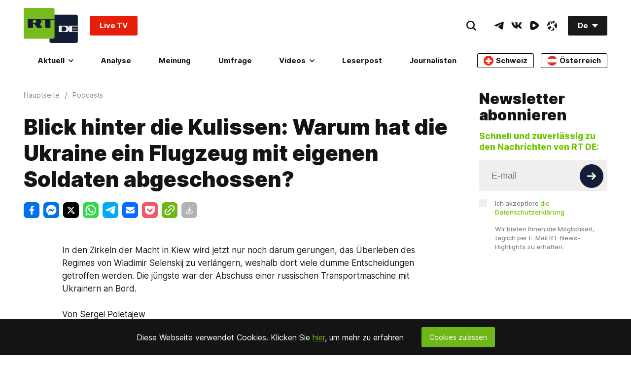

--- FILE ---
content_type: text/html; charset=UTF-8
request_url: https://de.rt.com/widget/main_popularbox/default
body_size: 2628
content:
<div class="Section-root" data-widget="PopularBox" data-tb-region="LiveAndBannerBox"><div class="Section-container Section-isColumn-isTop Section-is1to1"><div class="PopularBox-item Section-block Section-is1to1 Section-isColumn-isCenter p-24" style="position: relative;" data-type="externalVideo"><div class="VkEmbed"><iframe class="lazyload" data-src="https://vk.com/video_ext.php?oid=-134310637&id=456288601&autoplay=1" frameborder="0" width="853" height="480" allowfullscreen></iframe></div><a href="#"  class="WhatIsOnAir-root mt-16" data-tb-region-item><span class="WhatIsOnAir-liveBlock"><span class="live-pulse"></span><span class="text"><strong>RT DE Live-TV</strong></span></span></a></div><div class="PopularBox-item Section-block Section-is1to1 Section-isColumn-isCenter p-24" style="position: relative;" data-type="externalVideo"><div class="EmbedBlock-root EmbedBlock-externalVideo EmbedBlock-rumble"><div class="VkEmbed"><iframe class="lazyload" data-src="https://rumble.com/embed/v70hk54?pub=7a20&rel=5&autoplay=2" frameborder="0" width="853" height="480" allowfullscreen></iframe></div></div><a href="#"  class="WhatIsOnAir-root mt-16" data-tb-region-item><span class="WhatIsOnAir-liveBlock"><span class="live-pulse"></span><span class="text"><strong>LIVE: BSW hält dritten Bundesparteitag in Magdeburg ab</strong></span></span></a></div><div class="PopularBox-item Section-block Section-is1to1 Section-isColumn-isCenter p-24" style="position: relative;" data-type="image"><a class="Link-root Link-isInline Link-isHoverScale" style="max-width: 336px; width:100%" href="https://freeassange.rtde.live/leserpost/" data-tb-region-item><img class="Banners-image lazyload" style="max-width: 336px; border-radius:3px;" data-src="https://mf.b37mrtl.ru/deutsch/images/2025.08/original/68b19bcd48fbef3bb274a284.png" alt="banner"></a></div><div class="PopularBox-item" data-type="poll"><section data-id-poll='693195e4b480cc3d194caf3f' class="Poll-card Poll-card-js Poll-sidebar"><div class="Section-block Section-is1to1 pt-24 pl-24 pr-24 pb-24"><div class="Poll-card-root"><h3 class="title-poll HeaderNews-root HeaderNews-type_3"><a href="/umfrage/263830-selenskijs-ruecktritt/" title="Selenskijs Rücktritt">Selenskijs Rücktritt</a></h3><div class="ArticleView-summary"><div class="Text-root Text-type_1 ">
                Wie lange wird sich Wladimir Selenskij noch an der Macht in Kiew halten können?
            </div></div><div class="Votings-isReact" data-rtcomponent="Votings" onload="return {
        d: JSON.parse('\u007B\u0022_id\u0022\u003A\u007B\u0022\u0024oid\u0022\u003A\u0022693195e4b480cc3d194caf3f\u0022\u007D,\u0022multichoice\u0022\u003Afalse,\u0022totalVotes\u0022\u003A16391,\u0022status\u0022\u003A\u0022published\u0022,\u0022title\u0022\u003A\u0022Selenskijs\u0020R\\u00fccktritt\u0022,\u0022frontUpdateTime\u0022\u003A\u007B\u0022\u0024date\u0022\u003A\u007B\u0022\u0024numberLong\u0022\u003A\u00221764862907000\u0022\u007D\u007D,\u0022publicId\u0022\u003A263830,\u0022shortCode\u0022\u003A\u00225nkm\u0022,\u0022createTime\u0022\u003A\u007B\u0022\u0024date\u0022\u003A\u007B\u0022\u0024numberLong\u0022\u003A\u00221764857316000\u0022\u007D\u007D,\u0022updateTime\u0022\u003A\u007B\u0022\u0024date\u0022\u003A\u007B\u0022\u0024numberLong\u0022\u003A\u00221764862907000\u0022\u007D\u007D,\u0022createUserId\u0022\u003A\u0022adanckwardt\u0022,\u0022updateUserIds\u0022\u003A\u005B\u0022adanckwardt\u0022,\u0022mpenn\u0022\u005D,\u0022answers\u0022\u003A\u005B\u007B\u0022answer\u0022\u003A\u0022Den\u0020j\\u00fcngsten\u0020Korruptionsskandal\u0020wird\u0020er\u0020nicht\u0020\\u00fcberstehen\u0020\\u2013\u0020vor\u0020Weihnachten\u0020ist\u0020er\u0020weg.\u0022,\u0022_id\u0022\u003A\u007B\u0022\u0024oid\u0022\u003A\u00226931985448fbef29da542f23\u0022\u007D,\u0022votes\u0022\u003A2118\u007D,\u007B\u0022answer\u0022\u003A\u0022Ein\u0020Jahr\u0020wird\u0020er\u0020sich\u0020noch\u0020durchlavieren,\u0020dann\u0020wird\u0020er\u0020weggeputscht.\u0022,\u0022_id\u0022\u003A\u007B\u0022\u0024oid\u0022\u003A\u00226931985448fbef29da542f24\u0022\u007D,\u0022votes\u0022\u003A2549\u007D,\u007B\u0022answer\u0022\u003A\u0022Er\u0020wird\u0020sich\u0020an\u0020die\u0020Macht\u0020klammern,\u0020bis\u0020die\u0020russische\u0020Armee\u0020in\u0020Kiew\u0020steht\u0020\\u2013\u0020dann\u0020macht\u0020er\u0020im\u0020Exil\u0020weiter.\u0022,\u0022_id\u0022\u003A\u007B\u0022\u0024oid\u0022\u003A\u00226931985448fbef29da542f25\u0022\u007D,\u0022votes\u0022\u003A6413\u007D,\u007B\u0022answer\u0022\u003A\u0022N\\u00e4chstes\u0020Jahr\u0020gibt\u0020es\u0020Neuwahlen\u0020und\u0020er\u0020wird\u0020wiedergew\\u00e4hlt.\u0020\u0022,\u0022_id\u0022\u003A\u007B\u0022\u0024oid\u0022\u003A\u00226931985448fbef29da542f26\u0022\u007D,\u0022votes\u0022\u003A2981\u007D,\u007B\u0022answer\u0022\u003A\u0022Bis\u0020zu\u0020seinem\u0020Tod,\u0020nat\\u00fcrlich\u0020oder\u0020nicht.\u0020\u0022,\u0022_id\u0022\u003A\u007B\u0022\u0024oid\u0022\u003A\u00226931985448fbef29da542f27\u0022\u007D,\u0022votes\u0022\u003A2330\u007D\u005D,\u0022authorText\u0022\u003A\u0022\u0022,\u0022authors\u0022\u003A\u005B\u005D,\u0022category\u0022\u003A\u007B\u0022name\u0022\u003A\u0022International\u0022,\u0022href\u0022\u003A\u0022\\\/international\\\/\u0022,\u0022_id\u0022\u003A\u0022international\u0022,\u0022media\u0022\u003A\u0022\u0022,\u0022cover\u0022\u003A\u0022\u0022,\u0022color\u0022\u003A\u0022\u0022\u007D,\u0022closeTime\u0022\u003Anull,\u0022excludeFromCrosslinks\u0022\u003Afalse,\u0022excludeFromListings\u0022\u003Afalse,\u0022excludeFromRss\u0022\u003Afalse,\u0022excludeFromSearch\u0022\u003Afalse,\u0022excludeFromSitemaps\u0022\u003Afalse,\u0022excludeFromYandex\u0022\u003Afalse,\u0022hideComments\u0022\u003Afalse,\u0022hideLiveUpdatesTime\u0022\u003Afalse,\u0022hidePublishTime\u0022\u003Afalse,\u0022metaDescription\u0022\u003A\u0022\u0022,\u0022metaTitle\u0022\u003A\u0022Selenskijs\u0020R\\u00fccktritt\u0022,\u0022noIndex\u0022\u003Afalse,\u0022outputs\u0022\u003Anull,\u0022question\u0022\u003A\u0022Wie\u0020lange\u0020wird\u0020sich\u0020Wladimir\u0020Selenskij\u0020noch\u0020an\u0020der\u0020Macht\u0020in\u0020Kiew\u0020halten\u0020k\\u00f6nnen\u003F\u0022,\u0022redirectTo\u0022\u003A\u0022\u0022,\u0022rtcode\u0022\u003A\u0022\u0022,\u0022russianTitle\u0022\u003A\u0022\u0022,\u0022slug\u0022\u003A\u0022selenskijs\u002Druecktritt\u0022,\u0022smTitle\u0022\u003A\u0022\u0022,\u0022stored\u0022\u003Afalse,\u0022summary\u0022\u003A\u0022\u0022,\u0022tags\u0022\u003A\u005B\u005D,\u0022text\u0022\u003A\u0022\u003Cp\u003EBislang\u0020hat\u0020es\u0020Wladimir\u0020Selenskij,\u0020dessen\u0020regul\u0026auml\u003Bre\u0020Amtszeit\u0020als\u0020Pr\u0026auml\u003Bsident\u0020der\u0020Ukraine\u0020seit\u0020Mai\u00202024\u0020abgelaufen\u0020ist,\u0020geschafft,\u0020sich\u0020an\u0020der\u0020Macht\u0020zu\u0020halten.\u0020Doch\u0020nun\u0020ist\u0020das\u0020Ausma\u0026szlig\u003B\u0020der\u0020Korruption,\u0020in\u0020die\u0020seine\u0020engsten\u0020Vertrauten\u0020verstrickt\u0020sind,\u0020\u0026ouml\u003Bffentlich\u0020geworden,\u0020und\u0020ausgerechnet\u0020Andrej\u0020Jermak,\u0020sein\u0020Stabchef,\u0020musste\u0020den\u0020Hut\u0020nehmen.\u0020Wackelt\u0020nun\u0020der\u0020Ex\u002DKomiker\u0020selbst\u0020und\u0020was\u0020erwartet\u0020ihn\u003F\u0026nbsp\u003B\u003C\\\/p\u003E\u0022,\u0022textLength\u0022\u003A392,\u0022updateUserId\u0022\u003A\u0022adanckwardt\u0022,\u0022vgWort\u0022\u003A\u0022\u0022,\u0022view\u0022\u003A\u0022\u0022,\u0022workflow\u0022\u003Anull,\u0022workflowPriority\u0022\u003Anull,\u0022media\u0022\u003A\u005B\u007B\u0022title\u0022\u003A\u0022Der\u0020Kiewer\u0020Machthaber\u0020und\u0020Ex\u002DKomiker\u0020Wladimir\u0020Selenskij\u0020gibt\u0020am\u00202.\u0020Dezember\u00202025\u0020in\u0020Dublin,\u0020Irland,\u0020eine\u0020Erkl\\u00e4rung\u0020ab.\u0022,\u0022alt\u0022\u003A\u0022\u0022,\u0022copyright\u0022\u003A\u0022Charles\u0020McQuillan\\\/Getty\u0020Images\u0022,\u0022copyrightUrl\u0022\u003A\u0022\u0022,\u0022imageUrl\u0022\u003A\u0022\u0022,\u0022listingCover\u0022\u003Afalse,\u0022parallax\u0022\u003Afalse,\u0022yandexStory\u0022\u003Afalse,\u0022logo\u0022\u003Afalse,\u0022background\u0022\u003Afalse,\u0022zoom\u0022\u003Afalse,\u0022stories\u0022\u003Afalse,\u0022end\u0022\u003Afalse,\u0022copyright2\u0022\u003A\u0022\u0022,\u0022copyright3\u0022\u003A\u0022\u0022,\u0022animated\u0022\u003Afalse,\u0022type\u0022\u003A\u0022cover\u0022,\u0022main\u0022\u003Atrue,\u0022source\u0022\u003A\u0022Gettyimages.ru\u0022,\u0022width\u0022\u003A\u007B\u0022article\u0022\u003A1104,\u0022thumbnail\u0022\u003A460,\u0022original\u0022\u003A1621\u007D,\u0022height\u0022\u003A\u007B\u0022article\u0022\u003A622,\u0022thumbnail\u0022\u003A259,\u0022original\u0022\u003A1080\u007D,\u0022blur\u0022\u003Afalse,\u0022ogType\u0022\u003A\u0022\u0022,\u0022position\u0022\u003A\u0022fullWidth\u0022,\u0022_id\u0022\u003A\u007B\u0022\u0024oid\u0022\u003A\u00226931a3cfb480cc3c7665ca1a\u0022\u007D,\u0022status\u0022\u003A\u0022published\u0022,\u0022paths\u0022\u003A\u007B\u0022original\u0022\u003A\u00222025.12\\\/original\\\/6931a3cfb480cc3c7665ca1a.jpg\u0022,\u0022article\u0022\u003A\u00222025.12\\\/article\\\/6931abaf48fbef2afb4a5822.jpg\u0022,\u0022thumbnail\u0022\u003A\u00222025.12\\\/thumbnail\\\/6931abaf48fbef2afb4a5823.jpg\u0022\u007D\u007D\u005D,\u0022comment\u0022\u003A\u0022lektoriert\u0022,\u0022href\u0022\u003A\u0022\\\/umfrage\\\/263830\u002Dselenskijs\u002Druecktritt\\\/\u0022,\u0022publishTime\u0022\u003A\u007B\u0022\u0024date\u0022\u003A\u007B\u0022\u0024numberLong\u0022\u003A\u00221764862907414\u0022\u007D\u007D,\u0022publishUserId\u0022\u003A\u0022adanckwardt\u0022,\u0022preparedDataWithoutUsingDB\u0022\u003Atrue,\u0022cover\u0022\u003A\u007B\u0022title\u0022\u003A\u0022Der\u0020Kiewer\u0020Machthaber\u0020und\u0020Ex\u002DKomiker\u0020Wladimir\u0020Selenskij\u0020gibt\u0020am\u00202.\u0020Dezember\u00202025\u0020in\u0020Dublin,\u0020Irland,\u0020eine\u0020Erkl\\u00e4rung\u0020ab.\u0022,\u0022alt\u0022\u003A\u0022\u0022,\u0022copyright\u0022\u003A\u0022Charles\u0020McQuillan\\\/Getty\u0020Images\u0022,\u0022copyrightUrl\u0022\u003A\u0022\u0022,\u0022imageUrl\u0022\u003A\u0022\u0022,\u0022listingCover\u0022\u003Afalse,\u0022parallax\u0022\u003Afalse,\u0022yandexStory\u0022\u003Afalse,\u0022logo\u0022\u003Afalse,\u0022background\u0022\u003Afalse,\u0022zoom\u0022\u003Afalse,\u0022stories\u0022\u003Afalse,\u0022end\u0022\u003Afalse,\u0022copyright2\u0022\u003A\u0022\u0022,\u0022copyright3\u0022\u003A\u0022\u0022,\u0022animated\u0022\u003Afalse,\u0022type\u0022\u003A\u0022cover\u0022,\u0022main\u0022\u003Atrue,\u0022source\u0022\u003A\u0022Gettyimages.ru\u0022,\u0022width\u0022\u003A\u007B\u0022article\u0022\u003A1104,\u0022thumbnail\u0022\u003A460,\u0022original\u0022\u003A1621\u007D,\u0022height\u0022\u003A\u007B\u0022article\u0022\u003A622,\u0022thumbnail\u0022\u003A259,\u0022original\u0022\u003A1080\u007D,\u0022blur\u0022\u003Afalse,\u0022ogType\u0022\u003A\u0022\u0022,\u0022position\u0022\u003A\u0022fullWidth\u0022,\u0022_id\u0022\u003A\u007B\u0022\u0024oid\u0022\u003A\u00226931a3cfb480cc3c7665ca1a\u0022\u007D,\u0022status\u0022\u003A\u0022published\u0022,\u0022paths\u0022\u003A\u007B\u0022original\u0022\u003A\u00222025.12\\\/original\\\/6931a3cfb480cc3c7665ca1a.jpg\u0022,\u0022article\u0022\u003A\u00222025.12\\\/article\\\/6931abaf48fbef2afb4a5822.jpg\u0022,\u0022thumbnail\u0022\u003A\u00222025.12\\\/thumbnail\\\/6931abaf48fbef2afb4a5823.jpg\u0022\u007D\u007D,\u0022yandexStorySlides\u0022\u003A\u005B\u005D,\u0022shortTitle\u0022\u003A\u0022Selenskijs\u0020R\\u00fccktritt\u0022,\u0022ampHref\u0022\u003A\u0022\\\/umfrage\\\/263830\u002Dselenskijs\u002Druecktritt\\\/amp\\\/\u0022,\u0022preparedRelations\u0022\u003Atrue,\u0022trends\u0022\u003A\u005B\u005D,\u0022privateTags\u0022\u003A\u005B\u005D,\u0022crosslinks\u0022\u003A\u005B\u005D,\u0022watchmore\u0022\u003A\u005B\u005D,\u0022poll\u0022\u003Anull,\u0022closed\u0022\u003Afalse,\u0022type\u0022\u003A\u0022Poll\u0022,\u0022widgetTitle\u0022\u003A\u0022Selenskijs\u0020R\\u00fccktritt\u0022\u007D'),
    };"></div></div></div></section></div></div></div>

--- FILE ---
content_type: text/css
request_url: https://de.russiatoday.com/static/v1/web/css/main.3ebfcf01.chunk.css
body_size: 28019
content:
@charset "UTF-8";.mt-4{margin-top:4px}.pt-4{padding-top:4px}.mb-4{margin-bottom:4px}.pb-4{padding-bottom:4px}.ml-4{margin-left:4px}.pl-4{padding-left:4px}.mr-4{margin-right:4px}.pr-4{padding-right:4px}.m-4{margin:4px}.p-4{padding:4px}.mt-8{margin-top:8px}.pt-8{padding-top:8px}.mb-8{margin-bottom:8px}.pb-8{padding-bottom:8px}.ml-8{margin-left:8px}.pl-8{padding-left:8px}.mr-8{margin-right:8px}.pr-8{padding-right:8px}.m-8{margin:8px}.p-8{padding:8px}.mt-16{margin-top:16px}.pt-16{padding-top:16px}.mb-16{margin-bottom:16px}.pb-16{padding-bottom:16px}.ml-16{margin-left:16px}.pl-16{padding-left:16px}.mr-16{margin-right:16px}.pr-16{padding-right:16px}.m-16{margin:16px}.p-16{padding:16px}.mt-24{margin-top:24px}.pt-24{padding-top:24px}.mb-24{margin-bottom:24px}.pb-24{padding-bottom:24px}.ml-24{margin-left:24px}.pl-24{padding-left:24px}.mr-24{margin-right:24px}.pr-24{padding-right:24px}.m-24{margin:24px}.p-24{padding:24px}.mt-32{margin-top:32px}.pt-32{padding-top:32px}.mb-32{margin-bottom:32px}.pb-32{padding-bottom:32px}.ml-32{margin-left:32px}.pl-32{padding-left:32px}.mr-32{margin-right:32px}.pr-32{padding-right:32px}.m-32{margin:32px}.p-32{padding:32px}.mt-40{margin-top:40px}.pt-40{padding-top:40px}.mb-40{margin-bottom:40px}.pb-40{padding-bottom:40px}.ml-40{margin-left:40px}.pl-40{padding-left:40px}.mr-40{margin-right:40px}.pr-40{padding-right:40px}.m-40{margin:40px}.p-40{padding:40px}.mt-48{margin-top:48px}.pt-48{padding-top:48px}.mb-48{margin-bottom:48px}.pb-48{padding-bottom:48px}.ml-48{margin-left:48px}.pl-48{padding-left:48px}.mr-48{margin-right:48px}.pr-48{padding-right:48px}.m-48{margin:48px}.p-48{padding:48px}.mt-0{margin-top:0}.pt-0{padding-top:0}.mb-0{margin-bottom:0}.pb-0{padding-bottom:0}.ml-0{margin-left:0}.pl-0{padding-left:0}.mr-0{margin-right:0}.pr-0{padding-right:0}.m-0{margin:0}.p-0{padding:0}@media screen and (max-width:1023px) and (min-width:880px){.sm_mt-4{margin-top:4px}.sm_pt-4{padding-top:4px}.sm_mb-4{margin-bottom:4px}.sm_pb-4{padding-bottom:4px}.sm_ml-4{margin-left:4px}.sm_pl-4{padding-left:4px}.sm_mr-4{margin-right:4px}.sm_pr-4{padding-right:4px}.sm_m-4{margin:4px}.sm_p-4{padding:4px}.sm_mt-8{margin-top:8px}.sm_pt-8{padding-top:8px}.sm_mb-8{margin-bottom:8px}.sm_pb-8{padding-bottom:8px}.sm_ml-8{margin-left:8px}.sm_pl-8{padding-left:8px}.sm_mr-8{margin-right:8px}.sm_pr-8{padding-right:8px}.sm_m-8{margin:8px}.sm_p-8{padding:8px}.sm_mt-16{margin-top:16px}.sm_pt-16{padding-top:16px}.sm_mb-16{margin-bottom:16px}.sm_pb-16{padding-bottom:16px}.sm_ml-16{margin-left:16px}.sm_pl-16{padding-left:16px}.sm_mr-16{margin-right:16px}.sm_pr-16{padding-right:16px}.sm_m-16{margin:16px}.sm_p-16{padding:16px}.sm_mt-24{margin-top:24px}.sm_pt-24{padding-top:24px}.sm_mb-24{margin-bottom:24px}.sm_pb-24{padding-bottom:24px}.sm_ml-24{margin-left:24px}.sm_pl-24{padding-left:24px}.sm_mr-24{margin-right:24px}.sm_pr-24{padding-right:24px}.sm_m-24{margin:24px}.sm_p-24{padding:24px}.sm_mt-32{margin-top:32px}.sm_pt-32{padding-top:32px}.sm_mb-32{margin-bottom:32px}.sm_pb-32{padding-bottom:32px}.sm_ml-32{margin-left:32px}.sm_pl-32{padding-left:32px}.sm_mr-32{margin-right:32px}.sm_pr-32{padding-right:32px}.sm_m-32{margin:32px}.sm_p-32{padding:32px}.sm_mt-40{margin-top:40px}.sm_pt-40{padding-top:40px}.sm_mb-40{margin-bottom:40px}.sm_pb-40{padding-bottom:40px}.sm_ml-40{margin-left:40px}.sm_pl-40{padding-left:40px}.sm_mr-40{margin-right:40px}.sm_pr-40{padding-right:40px}.sm_m-40{margin:40px}.sm_p-40{padding:40px}.sm_mt-48{margin-top:48px}.sm_pt-48{padding-top:48px}.sm_mb-48{margin-bottom:48px}.sm_pb-48{padding-bottom:48px}.sm_ml-48{margin-left:48px}.sm_pl-48{padding-left:48px}.sm_mr-48{margin-right:48px}.sm_pr-48{padding-right:48px}.sm_m-48{margin:48px}.sm_p-48{padding:48px}.sm_mt-0{margin-top:0}.sm_pt-0{padding-top:0}.sm_mb-0{margin-bottom:0}.sm_pb-0{padding-bottom:0}.sm_ml-0{margin-left:0}.sm_pl-0{padding-left:0}.sm_mr-0{margin-right:0}.sm_pr-0{padding-right:0}.sm_m-0{margin:0}.sm_p-0{padding:0}}@media screen and (max-width:879px){.xs_mt-4{margin-top:4px}.xs_pt-4{padding-top:4px}.xs_mb-4{margin-bottom:4px}.xs_pb-4{padding-bottom:4px}.xs_ml-4{margin-left:4px}.xs_pl-4{padding-left:4px}.xs_mr-4{margin-right:4px}.xs_pr-4{padding-right:4px}.xs_m-4{margin:4px}.xs_p-4{padding:4px}.xs_mt-8{margin-top:8px}.xs_pt-8{padding-top:8px}.xs_mb-8{margin-bottom:8px}.xs_pb-8{padding-bottom:8px}.xs_ml-8{margin-left:8px}.xs_pl-8{padding-left:8px}.xs_mr-8{margin-right:8px}.xs_pr-8{padding-right:8px}.xs_m-8{margin:8px}.xs_p-8{padding:8px}.xs_mt-16{margin-top:16px}.xs_pt-16{padding-top:16px}.xs_mb-16{margin-bottom:16px}.xs_pb-16{padding-bottom:16px}.xs_ml-16{margin-left:16px}.xs_pl-16{padding-left:16px}.xs_mr-16{margin-right:16px}.xs_pr-16{padding-right:16px}.xs_m-16{margin:16px}.xs_p-16{padding:16px}.xs_mt-24{margin-top:24px}.xs_pt-24{padding-top:24px}.xs_mb-24{margin-bottom:24px}.xs_pb-24{padding-bottom:24px}.xs_ml-24{margin-left:24px}.xs_pl-24{padding-left:24px}.xs_mr-24{margin-right:24px}.xs_pr-24{padding-right:24px}.xs_m-24{margin:24px}.xs_p-24{padding:24px}.xs_mt-32{margin-top:32px}.xs_pt-32{padding-top:32px}.xs_mb-32{margin-bottom:32px}.xs_pb-32{padding-bottom:32px}.xs_ml-32{margin-left:32px}.xs_pl-32{padding-left:32px}.xs_mr-32{margin-right:32px}.xs_pr-32{padding-right:32px}.xs_m-32{margin:32px}.xs_p-32{padding:32px}.xs_mt-40{margin-top:40px}.xs_pt-40{padding-top:40px}.xs_mb-40{margin-bottom:40px}.xs_pb-40{padding-bottom:40px}.xs_ml-40{margin-left:40px}.xs_pl-40{padding-left:40px}.xs_mr-40{margin-right:40px}.xs_pr-40{padding-right:40px}.xs_m-40{margin:40px}.xs_p-40{padding:40px}.xs_mt-48{margin-top:48px}.xs_pt-48{padding-top:48px}.xs_mb-48{margin-bottom:48px}.xs_pb-48{padding-bottom:48px}.xs_ml-48{margin-left:48px}.xs_pl-48{padding-left:48px}.xs_mr-48{margin-right:48px}.xs_pr-48{padding-right:48px}.xs_m-48{margin:48px}.xs_p-48{padding:48px}.xs_mt-0{margin-top:0}.xs_pt-0{padding-top:0}.xs_mb-0{margin-bottom:0}.xs_pb-0{padding-bottom:0}.xs_ml-0{margin-left:0}.xs_pl-0{padding-left:0}.xs_mr-0{margin-right:0}.xs_pr-0{padding-right:0}.xs_m-0{margin:0}.xs_p-0{padding:0}}@media screen and (max-width:425px){.ss_mt-4{margin-top:4px}.ss_pt-4{padding-top:4px}.ss_mb-4{margin-bottom:4px}.ss_pb-4{padding-bottom:4px}.ss_ml-4{margin-left:4px}.ss_pl-4{padding-left:4px}.ss_mr-4{margin-right:4px}.ss_pr-4{padding-right:4px}.ss_m-4{margin:4px}.ss_p-4{padding:4px}.ss_mt-8{margin-top:8px}.ss_pt-8{padding-top:8px}.ss_mb-8{margin-bottom:8px}.ss_pb-8{padding-bottom:8px}.ss_ml-8{margin-left:8px}.ss_pl-8{padding-left:8px}.ss_mr-8{margin-right:8px}.ss_pr-8{padding-right:8px}.ss_m-8{margin:8px}.ss_p-8{padding:8px}.ss_mt-16{margin-top:16px}.ss_pt-16{padding-top:16px}.ss_mb-16{margin-bottom:16px}.ss_pb-16{padding-bottom:16px}.ss_ml-16{margin-left:16px}.ss_pl-16{padding-left:16px}.ss_mr-16{margin-right:16px}.ss_pr-16{padding-right:16px}.ss_m-16{margin:16px}.ss_p-16{padding:16px}.ss_mt-24{margin-top:24px}.ss_pt-24{padding-top:24px}.ss_mb-24{margin-bottom:24px}.ss_pb-24{padding-bottom:24px}.ss_ml-24{margin-left:24px}.ss_pl-24{padding-left:24px}.ss_mr-24{margin-right:24px}.ss_pr-24{padding-right:24px}.ss_m-24{margin:24px}.ss_p-24{padding:24px}.ss_mt-32{margin-top:32px}.ss_pt-32{padding-top:32px}.ss_mb-32{margin-bottom:32px}.ss_pb-32{padding-bottom:32px}.ss_ml-32{margin-left:32px}.ss_pl-32{padding-left:32px}.ss_mr-32{margin-right:32px}.ss_pr-32{padding-right:32px}.ss_m-32{margin:32px}.ss_p-32{padding:32px}.ss_mt-40{margin-top:40px}.ss_pt-40{padding-top:40px}.ss_mb-40{margin-bottom:40px}.ss_pb-40{padding-bottom:40px}.ss_ml-40{margin-left:40px}.ss_pl-40{padding-left:40px}.ss_mr-40{margin-right:40px}.ss_pr-40{padding-right:40px}.ss_m-40{margin:40px}.ss_p-40{padding:40px}.ss_mt-48{margin-top:48px}.ss_pt-48{padding-top:48px}.ss_mb-48{margin-bottom:48px}.ss_pb-48{padding-bottom:48px}.ss_ml-48{margin-left:48px}.ss_pl-48{padding-left:48px}.ss_mr-48{margin-right:48px}.ss_pr-48{padding-right:48px}.ss_m-48{margin:48px}.ss_p-48{padding:48px}.ss_mt-0{margin-top:0}.ss_pt-0{padding-top:0}.ss_mb-0{margin-bottom:0}.ss_pb-0{padding-bottom:0}.ss_ml-0{margin-left:0}.ss_pl-0{padding-left:0}.ss_mr-0{margin-right:0}.ss_pr-0{padding-right:0}.ss_m-0{margin:0}.ss_p-0{padding:0}}html .Developer *{outline-color:#ff6a6a;outline-style:solid;outline-width:1px}html [class*=-is0to0]{max-width:0;width:0}html [class*=-isLeftOffset0to0]{margin-left:0}html [class*=-isRightOffset0to0]{margin-right:0}html [class*=-is1to1]{max-width:100%;width:100%}html [class*=-isLeftOffset1to1]{margin-left:100%}html [class*=-isRightOffset1to1]{margin-right:100%}html [class*=-is1to2]{max-width:50%;width:50%}html [class*=-isLeftOffset1to2]{margin-left:50%}html [class*=-isRightOffset1to2]{margin-right:50%}html [class*=-is1to3]{max-width:33.33333%;width:33.33333%}html [class*=-isLeftOffset1to3]{margin-left:33.33333%}html [class*=-isRightOffset1to3]{margin-right:33.33333%}html [class*=-is1to4]{max-width:25%;width:25%}html [class*=-isLeftOffset1to4]{margin-left:25%}html [class*=-isRightOffset1to4]{margin-right:25%}html [class*=-is1to6]{max-width:16.66667%;width:16.66667%}html [class*=-isLeftOffset1to6]{margin-left:16.66667%}html [class*=-isRightOffset1to6]{margin-right:16.66667%}html [class*=-is1to8]{max-width:12.5%;width:12.5%}html [class*=-isLeftOffset1to8]{margin-left:12.5%}html [class*=-isRightOffset1to8]{margin-right:12.5%}html [class*=-is2to3]{max-width:66.66667%;width:66.66667%}html [class*=-isLeftOffset2to3]{margin-left:66.66667%}html [class*=-isRightOffset2to3]{margin-right:66.66667%}html [class*=-is3to4]{max-width:75%;width:75%}html [class*=-isLeftOffset3to4]{margin-left:75%}html [class*=-isRightOffset3to4]{margin-right:75%}html [class*=-is3to8]{max-width:37.5%;width:37.5%}html [class*=-isLeftOffset3to8]{margin-left:37.5%}html [class*=-isRightOffset3to8]{margin-right:37.5%}html [class*=-is5to6]{max-width:83.33333%;width:83.33333%}html [class*=-isLeftOffset5to6]{margin-left:83.33333%}html [class*=-isRightOffset5to6]{margin-right:83.33333%}html [class*=-is5to8]{max-width:62.5%;width:62.5%}html [class*=-isLeftOffset5to8]{margin-left:62.5%}html [class*=-isRightOffset5to8]{margin-right:62.5%}html [class*=-isHidden]{display:none;visibility:hidden;opacity:0}html [class*=-isVisible]{display:block;visibility:visible;opacity:1}html [class*=-isDisplayBlock]{display:block}html [class*=-isDesktopFlexItem]{max-width:50%}@media screen and (max-width:1023px) and (min-width:880px){html [class*=-sm_is0to0]{max-width:0;width:0}html [class*=-sm_isLeftOffset0to0]{margin-left:0}html [class*=-sm_isRightOffset0to0]{margin-right:0}html [class*=-sm_is1to1]{max-width:100%;width:100%}html [class*=-sm_isLeftOffset1to1]{margin-left:100%}html [class*=-sm_isRightOffset1to1]{margin-right:100%}html [class*=-sm_is1to2]{max-width:50%;width:50%}html [class*=-sm_isLeftOffset1to2]{margin-left:50%}html [class*=-sm_isRightOffset1to2]{margin-right:50%}html [class*=-sm_is1to3]{max-width:33.33333%;width:33.33333%}html [class*=-sm_isLeftOffset1to3]{margin-left:33.33333%}html [class*=-sm_isRightOffset1to3]{margin-right:33.33333%}html [class*=-sm_is1to4]{max-width:25%;width:25%}html [class*=-sm_isLeftOffset1to4]{margin-left:25%}html [class*=-sm_isRightOffset1to4]{margin-right:25%}html [class*=-sm_is1to6]{max-width:16.66667%;width:16.66667%}html [class*=-sm_isLeftOffset1to6]{margin-left:16.66667%}html [class*=-sm_isRightOffset1to6]{margin-right:16.66667%}html [class*=-sm_is1to8]{max-width:12.5%;width:12.5%}html [class*=-sm_isLeftOffset1to8]{margin-left:12.5%}html [class*=-sm_isRightOffset1to8]{margin-right:12.5%}html [class*=-sm_is2to3]{max-width:66.66667%;width:66.66667%}html [class*=-sm_isLeftOffset2to3]{margin-left:66.66667%}html [class*=-sm_isRightOffset2to3]{margin-right:66.66667%}html [class*=-sm_is3to4]{max-width:75%;width:75%}html [class*=-sm_isLeftOffset3to4]{margin-left:75%}html [class*=-sm_isRightOffset3to4]{margin-right:75%}html [class*=-sm_is3to8]{max-width:37.5%;width:37.5%}html [class*=-sm_isLeftOffset3to8]{margin-left:37.5%}html [class*=-sm_isRightOffset3to8]{margin-right:37.5%}html [class*=-sm_is5to6]{max-width:83.33333%;width:83.33333%}html [class*=-sm_isLeftOffset5to6]{margin-left:83.33333%}html [class*=-sm_isRightOffset5to6]{margin-right:83.33333%}html [class*=-sm_is5to8]{max-width:62.5%;width:62.5%}html [class*=-sm_isLeftOffset5to8]{margin-left:62.5%}html [class*=-sm_isRightOffset5to8]{margin-right:62.5%}html [class*=-sm_isHidden]{display:none;visibility:hidden;opacity:0}html [class*=-sm_isVisible]{display:block;visibility:visible;opacity:1}}@media screen and (max-width:879px){html [class*=-xs_is0to0]{max-width:0;width:0}html [class*=-xs_isLeftOffset0to0]{margin-left:0}html [class*=-xs_isRightOffset0to0]{margin-right:0}html [class*=-xs_is1to1]{max-width:100%;width:100%}html [class*=-xs_isLeftOffset1to1]{margin-left:100%}html [class*=-xs_isRightOffset1to1]{margin-right:100%}html [class*=-xs_is1to2]{max-width:50%;width:50%}html [class*=-xs_isLeftOffset1to2]{margin-left:50%}html [class*=-xs_isRightOffset1to2]{margin-right:50%}html [class*=-xs_is1to3]{max-width:33.33333%;width:33.33333%}html [class*=-xs_isLeftOffset1to3]{margin-left:33.33333%}html [class*=-xs_isRightOffset1to3]{margin-right:33.33333%}html [class*=-xs_is1to4]{max-width:25%;width:25%}html [class*=-xs_isLeftOffset1to4]{margin-left:25%}html [class*=-xs_isRightOffset1to4]{margin-right:25%}html [class*=-xs_is1to6]{max-width:16.66667%;width:16.66667%}html [class*=-xs_isLeftOffset1to6]{margin-left:16.66667%}html [class*=-xs_isRightOffset1to6]{margin-right:16.66667%}html [class*=-xs_is1to8]{max-width:12.5%;width:12.5%}html [class*=-xs_isLeftOffset1to8]{margin-left:12.5%}html [class*=-xs_isRightOffset1to8]{margin-right:12.5%}html [class*=-xs_is2to3]{max-width:66.66667%;width:66.66667%}html [class*=-xs_isLeftOffset2to3]{margin-left:66.66667%}html [class*=-xs_isRightOffset2to3]{margin-right:66.66667%}html [class*=-xs_is3to4]{max-width:75%;width:75%}html [class*=-xs_isLeftOffset3to4]{margin-left:75%}html [class*=-xs_isRightOffset3to4]{margin-right:75%}html [class*=-xs_is3to8]{max-width:37.5%;width:37.5%}html [class*=-xs_isLeftOffset3to8]{margin-left:37.5%}html [class*=-xs_isRightOffset3to8]{margin-right:37.5%}html [class*=-xs_is5to6]{max-width:83.33333%;width:83.33333%}html [class*=-xs_isLeftOffset5to6]{margin-left:83.33333%}html [class*=-xs_isRightOffset5to6]{margin-right:83.33333%}html [class*=-xs_is5to8]{max-width:62.5%;width:62.5%}html [class*=-xs_isLeftOffset5to8]{margin-left:62.5%}html [class*=-xs_isRightOffset5to8]{margin-right:62.5%}html [class*=-xs_isHidden]{display:none;visibility:hidden;opacity:0}html [class*=-xs_isVisible]{display:block;visibility:visible;opacity:1}}html [class*=-isHoverScale]{will-change:transform,color;-webkit-transition:color .3s ease 0s,-webkit-transform .3s ease 0s;transition:color .3s ease 0s,-webkit-transform .3s ease 0s;transition:transform .3s ease 0s,color .3s ease 0s;transition:transform .3s ease 0s,color .3s ease 0s,-webkit-transform .3s ease 0s}html [class*=-isHoverScale]:hover{-webkit-transform:scale(1.01);transform:scale(1.01)}html [class*=-isHoverScale]:hover .Link-isFullCard{text-decoration:none;color:#494c4f}html [class*=-isFlex]{display:-webkit-flex;display:-moz-box;display:flex}html [class*=-isWrap]{-webkit-flex-wrap:wrap;flex-wrap:wrap}html [class*=-isNoWrap]{-webkit-flex-wrap:nowrap;flex-wrap:nowrap}html [class*=-isRow]{-webkit-flex-direction:row;-moz-box-orient:horizontal;-moz-box-direction:normal;flex-direction:row}html [class*=-isRow][class*=-isCenter]{-webkit-justify-content:center;-moz-box-pack:center;justify-content:center}html [class*=-isRow][class*=-isMiddle]{-webkit-align-items:center;-moz-box-align:center;align-items:center}html [class*=-isRow][class*=-isTop]{-webkit-align-items:flex-start;-moz-box-align:start;align-items:flex-start}html [class*=-isRow][class*=-isStart]{-webkit-justify-content:flex-start;-moz-box-pack:start;justify-content:flex-start}html [class*=-isRow][class*=-isEnd]{-webkit-justify-content:flex-end;-moz-box-pack:end;justify-content:flex-end}html [class*=-isColumn]{-webkit-flex-direction:column;-moz-box-orient:vertical;-moz-box-direction:normal;flex-direction:column}html [class*=-isColumn][class*=-isCenter]{-webkit-align-items:center;-moz-box-align:center;align-items:center}html [class*=-isColumn][class*=-isMiddle]{-webkit-justify-content:center;-moz-box-pack:center;justify-content:center;-webkit-align-self:center;align-self:center}html [class*=-isColumn][class*=-isTop]{-webkit-align-self:flex-start;align-self:flex-start}html [class*=-isColumn][class*=-isStart]{-webkit-align-items:flex-start;-moz-box-align:start;align-items:flex-start}html [class*=-isColumn][class*=-isEnd]{-webkit-align-items:flex-end;-moz-box-align:end;align-items:flex-end}html [class*=-isDisGridWrap]{display:grid}html [class*=-isDisGridWrap][class*=-is-isDisGridColumn_4]{grid-template-columns:repeat(auto-fill,minmax(25%,1fr))}html [class*=isAbsoluteToRight]{position:absolute;right:0}html [class*=isAbsoluteToLeft]{position:absolute;left:0}@media screen and (min-width:1024px){html [class*=-lg_isWrap]{-webkit-flex-wrap:wrap;flex-wrap:wrap}html [class*=-lg_isRow]{-webkit-flex-direction:row;-moz-box-orient:horizontal;-moz-box-direction:normal;flex-direction:row}html [class*=-lg_isRow][class*=-isCenter]{-webkit-justify-content:center;-moz-box-pack:center;justify-content:center}html [class*=-lg_isRow][class*=-isMiddle]{-webkit-align-items:center;-moz-box-align:center;align-items:center}html [class*=-lg_isRow][class*=-isTop]{-webkit-align-items:flex-start;-moz-box-align:start;align-items:flex-start}html [class*=-lg_isRow][class*=-isStart]{-webkit-justify-content:flex-start;-moz-box-pack:start;justify-content:flex-start}html [class*=-lg_isRow][class*=-isEnd]{-webkit-justify-content:flex-end;-moz-box-pack:end;justify-content:flex-end}html [class*=-lg_isColumn]{-webkit-flex-direction:column;-moz-box-orient:vertical;-moz-box-direction:normal;flex-direction:column}html [class*=-lg_isColumn][class*=-isCenter]{-webkit-align-items:center;-moz-box-align:center;align-items:center}html [class*=-lg_isColumn][class*=-isMiddle]{-webkit-justify-content:center;-moz-box-pack:center;justify-content:center;-webkit-align-self:center;align-self:center}html [class*=-lg_isColumn][class*=-isTop]{-webkit-align-self:flex-start;align-self:flex-start}html [class*=-lg_isColumn][class*=-isStart]{-webkit-align-items:flex-start;-moz-box-align:start;align-items:flex-start}html [class*=-lg_isColumn][class*=-isEnd]{-webkit-align-items:flex-end;-moz-box-align:end;align-items:flex-end}}@media screen and (max-width:1023px) and (min-width:880px){html [class*=-sm_isWrap]{-webkit-flex-wrap:wrap;flex-wrap:wrap}html [class*=-sm_isRow]{-webkit-flex-direction:row;-moz-box-orient:horizontal;-moz-box-direction:normal;flex-direction:row}html [class*=-sm_isRow][class*=-isCenter]{-webkit-justify-content:center;-moz-box-pack:center;justify-content:center}html [class*=-sm_isRow][class*=-isMiddle]{-webkit-align-items:center;-moz-box-align:center;align-items:center}html [class*=-sm_isRow][class*=-isTop]{-webkit-align-items:flex-start;-moz-box-align:start;align-items:flex-start}html [class*=-sm_isRow][class*=-isStart]{-webkit-justify-content:flex-start;-moz-box-pack:start;justify-content:flex-start}html [class*=-sm_isRow][class*=-isEnd]{-webkit-justify-content:flex-end;-moz-box-pack:end;justify-content:flex-end}html [class*=-sm_isColumn]{-webkit-flex-direction:column;-moz-box-orient:vertical;-moz-box-direction:normal;flex-direction:column}html [class*=-sm_isColumn][class*=-isCenter]{-webkit-align-items:center;-moz-box-align:center;align-items:center}html [class*=-sm_isColumn][class*=-isMiddle]{-webkit-justify-content:center;-moz-box-pack:center;justify-content:center;-webkit-align-self:center;align-self:center}html [class*=-sm_isColumn][class*=-isTop]{-webkit-align-self:flex-start;align-self:flex-start}html [class*=-sm_isColumn][class*=-isStart]{-webkit-align-items:flex-start;-moz-box-align:start;align-items:flex-start}html [class*=-sm_isColumn][class*=-isEnd]{-webkit-align-items:flex-end;-moz-box-align:end;align-items:flex-end}}@media screen and (max-width:879px){html [class*=-xs_isWrap]{-webkit-flex-wrap:wrap;flex-wrap:wrap}html [class*=-xs_isRow]{-webkit-flex-direction:row;-moz-box-orient:horizontal;-moz-box-direction:normal;flex-direction:row}html [class*=-xs_isRow][class*=-isCenter]{-webkit-justify-content:center;-moz-box-pack:center;justify-content:center}html [class*=-xs_isRow][class*=-isMiddle]{-webkit-align-items:center;-moz-box-align:center;align-items:center}html [class*=-xs_isRow][class*=-isTop]{-webkit-align-items:flex-start;-moz-box-align:start;align-items:flex-start}html [class*=-xs_isRow][class*=-isStart]{-webkit-justify-content:flex-start;-moz-box-pack:start;justify-content:flex-start}html [class*=-xs_isRow][class*=-isEnd]{-webkit-justify-content:flex-end;-moz-box-pack:end;justify-content:flex-end}html [class*=-xs_isColumn]{-webkit-flex-direction:column;-moz-box-orient:vertical;-moz-box-direction:normal;flex-direction:column}html [class*=-xs_isColumn][class*=-isCenter]{-webkit-align-items:center;-moz-box-align:center;align-items:center}html [class*=-xs_isColumn][class*=-isMiddle]{-webkit-justify-content:center;-moz-box-pack:center;justify-content:center;-webkit-align-self:center;align-self:center}html [class*=-xs_isColumn][class*=-isTop]{-webkit-align-self:flex-start;align-self:flex-start}html [class*=-xs_isColumn][class*=-isStart]{-webkit-align-items:flex-start;-moz-box-align:start;align-items:flex-start}html [class*=-xs_isColumn][class*=-isEnd]{-webkit-align-items:flex-end;-moz-box-align:end;align-items:flex-end}}@media screen and (max-width:425px){html [class*=-ss_is0to0]{max-width:0;width:0}html [class*=-ss_isLeftOffset0to0]{margin-left:0}html [class*=-ss_isRightOffset0to0]{margin-right:0}html [class*=-ss_is1to1]{max-width:100%;width:100%}html [class*=-ss_isLeftOffset1to1]{margin-left:100%}html [class*=-ss_isRightOffset1to1]{margin-right:100%}html [class*=-ss_is1to2]{max-width:50%;width:50%}html [class*=-ss_isLeftOffset1to2]{margin-left:50%}html [class*=-ss_isRightOffset1to2]{margin-right:50%}html [class*=-ss_is1to3]{max-width:33.33333%;width:33.33333%}html [class*=-ss_isLeftOffset1to3]{margin-left:33.33333%}html [class*=-ss_isRightOffset1to3]{margin-right:33.33333%}html [class*=-ss_is1to4]{max-width:25%;width:25%}html [class*=-ss_isLeftOffset1to4]{margin-left:25%}html [class*=-ss_isRightOffset1to4]{margin-right:25%}html [class*=-ss_is1to6]{max-width:16.66667%;width:16.66667%}html [class*=-ss_isLeftOffset1to6]{margin-left:16.66667%}html [class*=-ss_isRightOffset1to6]{margin-right:16.66667%}html [class*=-ss_is1to8]{max-width:12.5%;width:12.5%}html [class*=-ss_isLeftOffset1to8]{margin-left:12.5%}html [class*=-ss_isRightOffset1to8]{margin-right:12.5%}html [class*=-ss_is2to3]{max-width:66.66667%;width:66.66667%}html [class*=-ss_isLeftOffset2to3]{margin-left:66.66667%}html [class*=-ss_isRightOffset2to3]{margin-right:66.66667%}html [class*=-ss_is3to4]{max-width:75%;width:75%}html [class*=-ss_isLeftOffset3to4]{margin-left:75%}html [class*=-ss_isRightOffset3to4]{margin-right:75%}html [class*=-ss_is3to8]{max-width:37.5%;width:37.5%}html [class*=-ss_isLeftOffset3to8]{margin-left:37.5%}html [class*=-ss_isRightOffset3to8]{margin-right:37.5%}html [class*=-ss_is5to6]{max-width:83.33333%;width:83.33333%}html [class*=-ss_isLeftOffset5to6]{margin-left:83.33333%}html [class*=-ss_isRightOffset5to6]{margin-right:83.33333%}html [class*=-ss_is5to8]{max-width:62.5%;width:62.5%}html [class*=-ss_isLeftOffset5to8]{margin-left:62.5%}html [class*=-ss_isRightOffset5to8]{margin-right:62.5%}html [class*=-isDesktopFlexItem]{max-width:100%}html [class*=-ss_isWrap]{-webkit-flex-wrap:wrap;flex-wrap:wrap}html [class*=-ss_isRow]{-webkit-flex-direction:row;-moz-box-orient:horizontal;-moz-box-direction:normal;flex-direction:row}html [class*=-ss_isRow][class*=-isCenter]{-webkit-justify-content:center;-moz-box-pack:center;justify-content:center}html [class*=-ss_isRow][class*=-isMiddle]{-webkit-align-items:center;-moz-box-align:center;align-items:center}html [class*=-ss_isRow][class*=-isTop]{-webkit-align-items:flex-start;-moz-box-align:start;align-items:flex-start}html [class*=-ss_isRow][class*=-isStart]{-webkit-justify-content:flex-start;-moz-box-pack:start;justify-content:flex-start}html [class*=-ss_isRow][class*=-isEnd]{-webkit-justify-content:flex-end;-moz-box-pack:end;justify-content:flex-end}html [class*=-ss_isColumn]{-webkit-flex-direction:column;-moz-box-orient:vertical;-moz-box-direction:normal;flex-direction:column}html [class*=-ss_isColumn][class*=-isCenter]{-webkit-align-items:center;-moz-box-align:center;align-items:center}html [class*=-ss_isColumn][class*=-isMiddle]{-webkit-justify-content:center;-moz-box-pack:center;justify-content:center;-webkit-align-self:center;align-self:center}html [class*=-ss_isColumn][class*=-isTop]{-webkit-align-self:flex-start;align-self:flex-start}html [class*=-ss_isColumn][class*=-isStart]{-webkit-align-items:flex-start;-moz-box-align:start;align-items:flex-start}html [class*=-ss_isColumn][class*=-isEnd]{-webkit-align-items:flex-end;-moz-box-align:end;align-items:flex-end}}html .ColorTxt-Dark{color:#18191a}html .ColorTxt-Grey{color:#313235}html .ColorTxt-LightGrey{color:#888}html .ColorTxt-White{color:#fff}html .ColorTxt-Green{color:#6ec702}html .ColorTxt-WhiteSmoke{color:#f5f5f5}html .ColorTxt-Blue{color:#0c2ce5}html .ColorBg-Dark{background-color:#18191a}html .ColorBg-Grey{background-color:#313235}html .ColorBg-LightGrey{background-color:#888}html .ColorBg-White{background-color:#fff}html .ColorBg-Green{background-color:#6ec702}html .Text-type_1{font-size:18px;line-height:28px;font-weight:600;font-style:normal}@media screen and (max-width:1536px) and (min-width:1024px){html .Text-type_1{font-size:18px;font-size:calc(16px + (200vw - 2048px)/512);line-height:28px;line-height:calc(24px + (400vw - 4096px)/512)}}@media screen and (max-width:1024px) and (min-width:0px){html .Text-type_1{font-size:16px;font-size:calc(14px + .19531vw);line-height:24px;line-height:calc(20px + .39063vw)}}html .Text-type_2{font-size:17px;line-height:24px;font-weight:800;font-style:normal}html .Text-type_4{font-size:16px;line-height:23px;font-weight:400;font-style:normal}html .Text-type_5{font-size:18px;line-height:28px;font-weight:400;font-style:normal}@media screen and (max-width:1536px) and (min-width:1024px){html .Text-type_5{font-size:18px;font-size:calc(16px + (200vw - 2048px)/512);line-height:28px;line-height:calc(24px + (400vw - 4096px)/512)}}@media screen and (max-width:1024px) and (min-width:0px){html .Text-type_5{font-size:16px;line-height:24px}}html .Text-type_6{font-size:14px;line-height:20px;font-weight:400;font-style:normal}.Link-root{display:block;color:inherit;outline:none;-webkit-transition:color .2s ease 0s;transition:color .2s ease 0s}.Link-root:hover{color:#6ec702;text-decoration:underline}.Link-isInSectionTitle{display:inline}.Link-isInSectionTitle:hover{color:#494c4f;text-decoration:none}.Link-isInline{display:inline-block}.Link-isBlock{display:block;width:100%}.Link-isFullCard{display:inline}.Link-isFullCard:after{position:absolute;z-index:2;top:0;right:0;bottom:0;left:0;content:""}.Link-isHover:hover{text-decoration:underline}.Link-isNoHover:hover{color:inherit;text-decoration:none}.Link-isInFooterLink{display:inline-block;padding:2px 13px}.Link-isInFooterLink:hover{color:#6ec702;text-decoration:underline}.Link-isEnVivo,.Link-isYoutube{font-size:15px;font-weight:700;line-height:24px;padding:8px 20px;color:#fff;background-color:#e61e0a;border-radius:3px;text-decoration:none;-webkit-transition:background .3s ease-in-out 0s;transition:background .3s ease-in-out 0s}.Link-isEnVivo:hover,.Link-isYoutube:hover{color:#fff;text-decoration:inherit;background-color:#d51c09}@media only screen and (max-width:879px){.Link-isEnVivo,.Link-isYoutube{font-size:13px;line-height:16px;padding:8px 16px}}@media screen and (min-width:375px) and (max-width:475px){.Link-isEnVivo,.Link-isYoutube{padding:8px 12px}}.Link-isYoutube svg{position:relative;margin-right:8px;top:3px}.Link-isOnTv{font-size:15px;font-weight:700;line-height:24px;padding:8px 20px;color:#fff;background-color:#18191a;border-radius:3px;text-decoration:none;-webkit-transition:background .3s ease-in-out 0s;transition:background .3s ease-in-out 0s}.Link-isOnTv:hover{color:#fff;background-color:#383838;text-decoration:inherit}.Link-hasDownIcon{display:-webkit-flex;display:-moz-box;display:flex;-webkit-align-items:center;-moz-box-align:center;align-items:center}.Link-hasDownIcon svg{margin-left:8px}html [class*=-\@UI-Link_inSectionTitle]:hover{color:#6ec702;text-decoration:none}.RTLink-root{display:block;color:inherit;outline:none;-webkit-transition:color .2s ease 0s;transition:color .2s ease 0s}.RTLink-root:hover{color:#6ec702;text-decoration:underline}.RTLink-size_1{font-size:14px;line-height:20px}.RTLink-breadcrumb{color:#888}.Button-root{display:inline-block;font-family:Inter,Tahoma,Arial,Verdana,sans-serif;text-align:center;border:0;cursor:pointer;padding:0;margin:0;border-radius:3px;background-color:#6ec702;color:#fff;outline:0}.Button_dark{background-color:#888;-webkit-transition:background .3s ease-in-out 0s;transition:background .3s ease-in-out 0s}.Button_dark:hover{background-color:#6ec702}.Button-default,.Button-more{padding:14px 13px;background-color:#59c513;font-size:17px;font-weight:800;color:#fff;width:100%}.Button-more{max-width:382px}.Button-type_s{min-width:200px;padding:0 13px;font-size:13px;font-weight:800;line-height:40px}.Button-type_m{font-size:14px;line-height:48px}.Button-type_l,.Button-type_m{min-width:200px;padding:0 13px;font-weight:700}.Button-type_l{font-size:16px;line-height:56px}.Button-type_xl{min-width:200px;padding:0 24px;font-size:16px;font-weight:700;line-height:64px}.Button-type_yt{display:-webkit-flex;display:-moz-box;display:flex;-webkit-align-items:center;-moz-box-align:center;align-items:center;font-size:14px;font-weight:700;color:#fff;background-color:red;padding:0 16px;line-height:40px}.Button-type_yt:before{content:"";display:inline-block;margin-right:8px;width:21px;height:16px;background-image:url(../media/youtube.477ae2d7.svg)}.Button-fill_dark{background-color:#18191a;color:#fff;-webkit-transition:background-color .3s ease-in-out 0s;transition:background-color .3s ease-in-out 0s}.Button-fill_dark:hover{background-color:#383838}.Button-fill_darkBlue{background-color:#131d36;color:#fff;-webkit-transition:background-color .3s ease-in-out 0s;transition:background-color .3s ease-in-out 0s}.Button-fill_darkBlue:hover{background-color:rgba(19,29,54,.85)}.Button-hasIconRight{padding-right:64px}.Button-hasIconLeft{padding-left:64px}.Input-root{width:100%;background-color:transparent;border-radius:3px;color:#141414;outline:0;border:1px solid transparent}.Input-text{border:1px solid #777c86;font-size:15px;color:#777c86;line-height:24px;padding:11px 24px;width:100%;-webkit-appearance:none;border-radius:0}.Input-size_s{min-height:40px;padding:0 24px;font-size:14px;line-height:22px}.Input-size_m{min-height:48px}.Input-size_l,.Input-size_m{padding:0 24px;font-size:16px;line-height:24px}.Input-size_l{min-height:56px}.Input-size_xl{min-height:62px;padding:0 24px;font-size:18px;line-height:28px}.Input-fill_white{background-color:#fff}.Input-fill_grey{background-color:#efefef;-webkit-transition:background-color .2s ease 0s,border .2s ease 0s;transition:background-color .2s ease 0s,border .2s ease 0s}.Input-fill_grey:focus{background-color:#fff;border:1px solid #6ec702}.Input-hasIconRight{padding-right:64px}.Input-emailError,.Input-emailError:focus{border:1px solid #e61e0a}.Input-emailError:focus{background-color:#fff}.HeadLine-root{font-size:32px;line-height:38px;font-weight:900;display:inline-block}.HeadLine-root a:hover{color:#57c000}.HeadLine-type_1{font-size:56px;line-height:64px;font-weight:500;font-style:normal;display:block}.HeadLine-type_2{font-size:48px;line-height:58px;font-weight:900;font-style:normal;display:inline-block}@media screen and (max-width:1536px) and (min-width:1024px){.HeadLine-type_2{font-size:48px;font-size:calc(38px + (1000vw - 10240px)/512);line-height:58px;line-height:calc(48px + (1000vw - 10240px)/512)}}@media screen and (max-width:1024px) and (min-width:768px){.HeadLine-type_2{font-size:38px;font-size:calc(28px + (1000vw - 7680px)/256);line-height:48px;line-height:calc(32px + (1600vw - 12288px)/256)}}@media screen and (max-width:768px) and (min-width:0px){.HeadLine-type_2{font-size:28px;line-height:32px}}.HeadLine-type_3{font-size:34px;line-height:36px;font-weight:900;font-style:normal}@media screen and (max-width:1536px) and (min-width:1024px){.HeadLine-type_3{font-size:34px;font-size:calc(28px + (600vw - 6144px)/512);line-height:36px;line-height:calc(30px + (600vw - 6144px)/512)}}@media screen and (max-width:1024px) and (min-width:0px){.HeadLine-type_3{font-size:28px;font-size:calc(24px + .39063vw);line-height:36px;line-height:calc(26px + .97656vw)}}.HeadLine-inCategory{font-size:150px;line-height:140px;font-weight:900;display:block}.HeadLine-inCategory .Link-root{position:absolute;left:-164px;-webkit-transform-origin:right top 0;transform-origin:right top 0;-webkit-transform:translateX(-100%) rotate(-90deg) translateZ(0);transform:translateX(-100%) rotate(-90deg) translateZ(0);white-space:nowrap;top:14px}.HeadLine-isGray{color:#f5f5f5}.HeadLine-isArticleView{font-size:56px;line-height:64px;font-weight:900}.HeadLine-withLineBottom{position:relative}.HeadLine-withLineBottom:after{content:"";position:absolute;z-index:-1;display:-webkit-flex;display:-moz-box;display:flex;-webkit-transition:width .2s,color .2s;transition:width .2s,color .2s;bottom:4px;width:50%;height:8px;background-color:#6ec702}.HeadLine-withLineBottom:hover a{text-decoration:none}.HeadLine-withLineBottom:hover:after{width:100%;background-color:#18191a}html .HeaderNews-type_0{font-size:40px;line-height:44px;font-weight:900;font-style:normal;display:inline-block}@media screen and (max-width:1536px) and (min-width:1024px){html .HeaderNews-type_0{font-size:40px;font-size:calc(32px + (800vw - 8192px)/512);line-height:44px;line-height:calc(38px + (600vw - 6144px)/512)}}@media screen and (max-width:1024px) and (min-width:0px){html .HeaderNews-type_0{font-size:32px;line-height:38px}}html .HeaderNews-type_1{font-size:32px;line-height:38px;font-weight:900;font-style:normal;display:inline-block}html .HeaderNews-type_2{font-size:28px;line-height:34px;font-weight:900;font-style:normal}@media screen and (max-width:1536px) and (min-width:1024px){html .HeaderNews-type_2{font-size:28px;font-size:calc(20px + (800vw - 8192px)/512);line-height:34px;line-height:calc(24px + (1000vw - 10240px)/512);font-weight:900}}@media screen and (max-width:1024px) and (min-width:768px){html .HeaderNews-type_2{font-size:28px;font-size:calc(20px + (800vw - 6144px)/256);line-height:34px;line-height:calc(24px + (1000vw - 7680px)/256);font-weight:900}}@media screen and (max-width:768px) and (min-width:0px){html .HeaderNews-type_2{font-size:28px;font-size:calc(16px + 1.5625vw);line-height:34px;line-height:calc(20px + 1.82292vw);font-weight:800}}html .HeaderNews-type_3{font-size:24px;line-height:28px;font-weight:800;font-style:normal}@media screen and (max-width:1536px) and (min-width:1024px){html .HeaderNews-type_3{font-size:24px;font-size:calc(20px + (400vw - 4096px)/512);line-height:28px;line-height:calc(24px + (400vw - 4096px)/512);font-weight:800}}@media screen and (max-width:1024px) and (min-width:768px){html .HeaderNews-type_3{font-size:20px;font-size:calc(16px + (400vw - 3072px)/256);line-height:24px;line-height:calc(20px + (400vw - 3072px)/256);font-weight:800}}@media screen and (max-width:768px) and (min-width:0px){html .HeaderNews-type_3{font-size:24px;font-size:calc(16px + 1.04167vw);line-height:28px;line-height:calc(20px + 1.04167vw);font-weight:800}}html .HeaderNews-type_4{font-size:20px;line-height:24px;font-weight:800;font-style:normal}@media screen and (max-width:1536px) and (min-width:1024px){html .HeaderNews-type_4{font-size:20px;font-size:calc(16px + (400vw - 4096px)/512);line-height:24px;line-height:calc(20px + (400vw - 4096px)/512)}}html .HeaderNews-type_5{font-size:18px;line-height:24px;font-weight:800;font-style:normal}@media screen and (max-width:1536px) and (min-width:1024px){html .HeaderNews-type_5{font-size:18px;font-size:calc(16px + (200vw - 2048px)/512);line-height:24px;line-height:calc(20px + (400vw - 4096px)/512)}}@media screen and (max-width:1024px) and (min-width:768px){html .HeaderNews-type_5{font-size:18px;font-size:calc(16px + (200vw - 1536px)/256);line-height:24px;line-height:calc(20px + (400vw - 3072px)/256)}}@media screen and (max-width:768px) and (min-width:0px){html .HeaderNews-type_5{font-size:18px;font-size:calc(16px + .26042vw);line-height:24px;line-height:calc(20px + .52083vw);font-weight:800}}html .HeaderNews-type_6{font-size:16px;line-height:20px;font-weight:700;font-style:normal}html .HeaderNews-type_8{font-size:14px;line-height:18px;font-weight:400;font-style:normal;display:inline-block}html .HeaderNews-type_9{font-size:56px;line-height:64px;font-weight:900;font-style:normal}@media screen and (max-width:1536px) and (min-width:1024px){html .HeaderNews-type_9{font-size:56px;font-size:calc(40px + (1600vw - 16384px)/512);line-height:64px;line-height:calc(44px + (2000vw - 20480px)/512)}}@media screen and (max-width:1024px) and (min-width:768px){html .HeaderNews-type_9{font-size:40px;font-size:calc(32px + (800vw - 6144px)/256);line-height:44px;line-height:calc(38px + (600vw - 4608px)/256)}}@media screen and (max-width:768px) and (min-width:0px){html .HeaderNews-type_9{font-size:32px;line-height:38px}}html .HeaderNews-type_10{font-size:48px;line-height:63px;font-weight:700;font-style:normal}@media screen and (max-width:1536px) and (min-width:1024px){html .HeaderNews-type_10{font-size:48px;font-size:calc(32px + (1600vw - 16384px)/512);line-height:63px;line-height:calc(42px + (2100vw - 21504px)/512)}}@media screen and (max-width:1024px) and (min-width:768px){html .HeaderNews-type_10{font-size:32px;font-size:calc(28px + (400vw - 3072px)/256);line-height:42px;line-height:calc(37px + (500vw - 3840px)/256)}}@media screen and (max-width:768px) and (min-width:0px){html .HeaderNews-type_10{font-size:20px;line-height:26px}}html .HeaderNews-withLineBottom{display:inline-block;position:relative;z-index:0}html .HeaderNews-withLineBottom a:hover{color:#6ec702;text-decoration:none}html .HeaderNews-withLineBottom:after{content:"";position:absolute;z-index:-1;display:-webkit-flex;display:-moz-box;display:flex;-webkit-transition:width .2s;transition:width .2s;bottom:4px;width:50%;height:8px;background-color:#6ec702}html .HeaderNews-withLineBottom:hover:after{width:100%;background-color:#18191a}html .HeaderNews-withLineBottom2{display:inline-block}html .HeaderNews-withLineBottom2 a:hover{color:#57c000;text-decoration:none}html .HeaderNews-withLineBottom2:after{content:"";display:-webkit-flex;display:-moz-box;display:flex;width:48px;height:4px;background-color:#6ec702;margin-top:4px;-webkit-transition:width .2s;transition:width .2s}html .HeaderNews-withLineBottom2:hover:after{width:100%}@media (max-width:1735px){html .HeaderVertical-root{display:none!important}}html .HeaderVertical-type_1{font-size:150px;line-height:140px;font-weight:900;display:block;position:absolute;left:-164px;-webkit-transform-origin:right top 0;transform-origin:right top 0;-webkit-transform:translateX(-100%) rotate(-90deg) translateZ(0);transform:translateX(-100%) rotate(-90deg) translateZ(0);white-space:nowrap;top:14px;font-size:8vh;line-height:8vh;left:-8vh}.IconButton-root{display:inline-block;cursor:pointer;border:0;border-radius:50%;background-color:transparent;-webkit-transition:background-color .2s ease 0s;transition:background-color .2s ease 0s;outline:0}.IconButton-root>*{display:inline-block;vertical-align:middle}.IconButton-size_s{width:40px;height:40px}.IconButton-size_m{width:48px;height:48px}.IconButton-size_l{width:56px;height:56px}.IconButton-size_xl{width:64px;height:64px}.IconButton-fill-transparent{background-color:transparent}.IconButton-fill_green{background-color:#6ec702}.IconButton-fill_blue{background-color:#0c2ce5}.IconButton-fill_darkBlue{background-color:#131d36}.IconButton-fill_darkBlue:hover{background-color:#6ec702}.IconButton-fill_darkGrey{background-color:#141414}.IconButton-fill_darkGrey:hover{background-color:#6ec702}.Animated{opacity:0;-webkit-transition:2s;transition:2s;-webkit-animation:show 1s 1;animation:show 1s 1;-webkit-animation-fill-mode:forwards;animation-fill-mode:forwards}@-webkit-keyframes show{0%{opacity:0}to{opacity:1}}@keyframes show{0%{opacity:0}to{opacity:1}}.Tabs-root{display:-webkit-flex;display:-moz-box;display:flex}.Tabs-button{display:inline-block;font-size:16px;line-height:1.3;font-weight:600;margin-right:12px;padding:8px 20px;border-radius:4px;text-align:center;-webkit-transition:background-color .15s linear,color .15s linear;transition:background-color .15s linear,color .15s linear;border:0;outline:0;cursor:pointer;vertical-align:top;color:#fff;background-color:#6ec601}.Tabs-button-active,.Tabs-button:hover{background-color:#131d35}@media (max-width:425px){.Tabs-button{line-height:1.3;margin-right:9px;padding:8px 12px}}*{-moz-box-sizing:border-box;box-sizing:border-box;margin:0;padding:0;-webkit-appearance:none;-webkit-text-size-adjust:none}html{font-family:sans-serif;-ms-text-size-adjust:100%;-webkit-text-size-adjust:100%;background-color:#fff}body{margin:0;padding:0;-webkit-font-smoothing:antialiased;-moz-osx-font-smoothing:grayscale;font-family:Inter,Tahoma,Arial,Verdana,sans-serif;color:#141414;min-width:320px;overflow-x:hidden;overflow-anchor:none}h1,h2,h3,h4,h5,h6{margin:0;padding:0;font-weight:400}a{text-decoration:none;color:inherit}.Listing-item__twice>.Card-root+.Card-root{margin-top:48px}@media screen and (max-width:879px){[data-nav=true] .Header-nav{visibility:visible;opacity:1;overflow:auto;min-height:calc(100vh - 80px);height:100%}[data-nav=true] .App-content,[data-nav=true] .App-footer,[data-nav=true] .App-widget{display:none}}.Section-root[data-widgets=MainRotator] .SimpleCard-square:before{padding-bottom:70%}.Section-root[data-widgets=MainRotator] .p-24{padding-bottom:0}@media screen and (max-width:767px){.Section-root[data-widgets=MainRotator] .SimpleCard-imageWrap{max-width:35%;width:35%}}.Section-root[data-widgets=MainRotatorBig] .p-24{padding:24px}@media screen and (max-width:500px){.Section-root[data-widgets=MainRotatorBig] .p-24{padding:0}}[data-remark-root]{--comments-height:0;overflow:hidden;min-height:var(--comments-height);max-height:var(--comments-height)}.App-root{display:-webkit-flex;display:-moz-box;display:flex;-webkit-flex-direction:column;-moz-box-orient:vertical;-moz-box-direction:normal;flex-direction:column;min-height:100vh;background-color:#fff}@media only screen and (max-width:879px){.App-root{padding-top:80px}}.App-content{position:relative;-webkit-flex-grow:1;-moz-box-flex:1;flex-grow:1;width:100%;margin-bottom:48px;padding:0 24px}@media (max-width:1024px){.App-content{padding:0}}@media only screen and (max-width:1024px){.App-content{margin-bottom:24px}}.App-fullContent{position:relative;-webkit-flex-grow:1;-moz-box-flex:1;flex-grow:1;width:100%;margin-bottom:48px}.App-header{display:-webkit-flex;display:-moz-box;display:flex;width:100%}@media only screen and (min-width:880px){.App-header-fixed{position:fixed;top:0;z-index:300;background-color:#18191a;-webkit-transition:background-color .3s;transition:background-color .3s}}@media only screen and (max-width:879px){.App-header{position:fixed;top:0;z-index:300;background-color:#fff}}.App-footer{width:100%}.App-widget{width:100%}.App-widget,.Grid-root{display:-webkit-flex;display:-moz-box;display:flex;-webkit-flex-direction:column;-moz-box-orient:vertical;-moz-box-direction:normal;flex-direction:column}.Grid-root{max-width:1536px;margin:0 auto}.Grid-fullRoot{-webkit-flex-direction:column;-moz-box-orient:vertical;flex-direction:column;width:100%;margin:0 auto}.Grid-container,.Grid-fullRoot{display:-webkit-flex;display:-moz-box;display:flex;-moz-box-direction:normal}.Grid-container{-webkit-flex-direction:row;-moz-box-orient:horizontal;flex-direction:row}.Grid-withTitle{margin-top:16px}.Grid-isSticky{position:-webkit-sticky;position:sticky;top:24px}.Grid-marginBottom{margin-bottom:120px}@media screen and (max-width:1023px){.Grid-marginBottom{margin-bottom:0}}.Grid-hideTitle{display:none;opacity:0;visibility:hidden}.Section-root{-webkit-flex-direction:column;-moz-box-orient:vertical;-moz-box-direction:normal;flex-direction:column}.Section-container,.Section-root{display:-webkit-flex;display:-moz-box;display:flex}.Section-container:last-child{margin-bottom:0}.Section-block,.Section-button{display:-webkit-flex;display:-moz-box;display:flex;-webkit-flex-direction:row;-moz-box-orient:horizontal;-moz-box-direction:normal;flex-direction:row}.Section-isFloatLeft{float:left}.Section-isFloatRight{float:right}.Section-isSticky{position:-webkit-sticky;position:sticky;top:0}.Section-ThemeBlue{position:relative;background-color:#131d36;color:#fff}.Section-ThemeBlue:after{right:-100%;right:calc((1536px - 100vw)/2)}.Section-ThemeBlue:after,.Section-ThemeBlue:before{content:"";position:absolute;top:0;height:100%;width:100%;background-color:#131d36;width:calc((100vw - 1536px)/2)}.Section-ThemeBlue:before{left:0;left:calc((1536px - 100vw)/2)}.Cover-image,.Cover-root{position:relative}.Cover-image:before{content:"";display:-webkit-flex;display:-moz-box;display:flex;padding-bottom:56.25%}.Cover-imageSource{position:absolute;bottom:0;right:0;padding:8px;background-color:rgba(0,0,0,.6);font-size:14px;color:#fff;line-height:20px;font-weight:400}@media screen and (max-width:768px) and (min-width:320px){.Cover-imageSource{font-size:14px;font-size:calc(12px + (200vw - 640px)/448);line-height:20px;line-height:calc(16px + (400vw - 1280px)/448)}}@media screen and (max-width:320px) and (min-width:0px){.Cover-imageSource{font-size:12px;line-height:16px}}.Cover-video{display:inline-block;position:absolute;top:50%;left:50%;-webkit-transform:translate(-50%,-50%);transform:translate(-50%,-50%);font-size:0}.Cover-caption,.Cover-source{font-size:14px;color:#888;line-height:20px;font-weight:400}@media screen and (max-width:768px) and (min-width:320px){.Cover-caption,.Cover-source{font-size:14px;font-size:calc(12px + (200vw - 640px)/448);line-height:20px;line-height:calc(16px + (400vw - 1280px)/448)}}@media screen and (max-width:320px) and (min-width:0px){.Cover-caption,.Cover-source{font-size:12px;line-height:16px}}.Cover-caption{color:#18191a}.Cover-footer{display:-webkit-flex;display:-moz-box;display:flex;-webkit-flex-direction:column;-moz-box-orient:vertical;-moz-box-direction:normal;flex-direction:column;padding-top:16px}.Cover-footer>*{margin-bottom:4px}.Cover-footer>:last-child{margin-bottom:0}@media screen and (max-width:768px) and (min-width:320px){.Cover-footer{padding-top:calc(8px + (800vw - 2560px)/448)}}@media screen and (max-width:320px) and (min-width:0px){.Cover-footer{padding-top:8px}}.Cover-sourseTelecast{display:inline-block;margin-top:8px;font-size:14px;color:#6ec702;text-decoration:none}.Cover-sourseTelecast:hover{text-decoration:underline}.Picture-root{position:absolute;top:0;right:0;bottom:0;left:0;width:100%;height:100%;border-radius:inherit;background-repeat:no-repeat;background-position:top;background-size:cover;overflow:hidden;object-position:top;object-fit:cover}.Picture-withVideo{display:-webkit-flex;display:-moz-box;display:flex;-webkit-align-items:center;-moz-box-align:center;align-items:center;-webkit-justify-content:center;-moz-box-pack:center;justify-content:center;position:absolute;bottom:11%;right:5%;font-size:0;max-width:35px;min-width:20px;width:5%}.Picture-withVideo .Icon-videoPlay{width:100%;height:100%}.Picture-withAmpStories{display:-webkit-flex;display:-moz-box;display:flex;-webkit-align-items:center;-moz-box-align:center;align-items:center;-webkit-justify-content:center;-moz-box-pack:center;justify-content:center;position:absolute;bottom:8px;right:8px;font-size:0;max-width:28px;min-width:14px;width:10%;height:10%}.Picture-withAmpStories .Icon-ampStories{width:100%;height:100%}.Picture-original{position:relative}.Video-root{position:absolute;top:0;right:0;bottom:0;left:0;width:100%;border-radius:inherit;background-repeat:no-repeat;background-position:top;background-size:cover;overflow:hidden;object-position:top;object-fit:cover}.Video-original{position:relative}.Copyright-root{display:-webkit-flex;display:-moz-box;display:flex}@media (max-width:767px){.Copyright-root .Copyright-notification{margin-top:12px}}.Copyright-item{display:-webkit-flex;display:-moz-box;display:flex;-webkit-flex-direction:column;-moz-box-orient:vertical;-moz-box-direction:normal;flex-direction:column}.Copyright-langs{font-size:13px;color:#888;font-weight:400;line-height:18px;-webkit-flex-grow:1;-moz-box-flex:1;flex-grow:1}.Copyright-lang:hover{text-decoration:underline;color:#6ec702}.Copyright-lang+.Copyright-lang{margin-left:32px}.Copyright-logo{display:-webkit-flex;display:-moz-box;display:flex;font-size:0;overflow:hidden;border-radius:3px}.Copyright-text{font-size:13px;color:#888;font-weight:400;line-height:18px}.Copyright-notification{font-size:40px;color:#c8c8c8;text-align:right;font-weight:200;display:-webkit-flex;display:-moz-box;display:flex;-webkit-align-items:center;-moz-box-align:center;align-items:center;-webkit-justify-content:center;-moz-box-pack:center;justify-content:center}.Copyright-center{-webkit-flex:1 1;-moz-box-flex:1;flex:1 1}.Author-root{display:inline-block;font-size:14px;line-height:18px;font-weight:700}.Author-root:hover{color:#57c000}.Author-withLine:after{content:"";display:-webkit-flex;display:-moz-box;display:flex;width:48px;height:4px;background-color:#59c513;margin-top:4px;-webkit-transition:width .2s;transition:width .2s}.Author-withLine:hover:after{width:100%}.Meta-root{display:-webkit-flex;display:-moz-box;display:flex;-webkit-align-items:center;-moz-box-align:center;align-items:center;-webkit-flex-wrap:wrap;flex-wrap:wrap}.Meta-jcsb{-webkit-justify-content:space-between;-moz-box-pack:justify;justify-content:space-between}.MetaItem-root{display:-webkit-flex;display:-moz-box;display:flex}.MetaItem-root:not(:last-child){padding-right:8px}.Socials-root{display:-webkit-flex;display:-moz-box;display:flex;-webkit-flex-flow:row wrap;-moz-box-orient:horizontal;-moz-box-direction:normal;flex-flow:row wrap;margin:0;padding:0;list-style:none;font-size:14px;color:#acacac;line-height:19px}.Socials-item{text-align:left;width:32px;height:32px;border-radius:7px;-webkit-transition:background-color .2s ease 0s;transition:background-color .2s ease 0s}.Socials-link{display:-webkit-flex;display:-moz-box;display:flex;-webkit-align-items:center;-moz-box-align:center;align-items:center;-webkit-justify-content:center;-moz-box-pack:center;justify-content:center;height:100%;padding:0}.Socials-link:hover svg{-webkit-transition:fill .2s ease 0s;transition:fill .2s ease 0s;fill:#fff}.Socials-item+.Socials-item{margin-left:4px}.Socials-item[data-type=instagram]:hover{background-color:#ff0076}.Socials-item[data-type=facebook]:hover{background-color:#0071ed}.Socials-item[data-type=twitter]:hover{background-color:#00aaf5}.Socials-item[data-type=xtwitter]:hover{background-color:#000}.Socials-item[data-type=youtube]:hover{background-color:red}.Socials-item[data-type=telegram]:hover{background-color:#00aaf5}.Socials-item[data-type=vkontakte]:hover{background-color:#457cb9}.Socials-item[data-type=rss]:hover{background-color:#ff6b02}.Socials-item[data-type=odysee]:hover{background:#ef1970;background:linear-gradient(82.3deg,#ef1970,#f23b5c 14%,#f77d35 45%,#fcad18 70%,#fecb07 89%,#ffd600)}.Socials-item[data-type=rumble]:hover{background-color:#85c742}.Socials-item[data-type=feedback] button{cursor:pointer}.Socials-item[data-type=feedback]:hover button{border-radius:7px;background-color:#18191a}.Socials-item[data-type=feedback]:hover svg{fill:#fff}@media (min-width:1441px){.Socials-item[data-type=feedback]{display:none}}.Timestamp-root{color:#888}.Timestamp-isBlackColor,.Timestamp-root{font-size:13px;line-height:20px;font-weight:400}.Timestamp-isBlackColor{color:#18191a}.Theme-isWhite .Header-nav{color:#fff}.Tags-root{-webkit-flex-direction:column;-moz-box-orient:vertical;-moz-box-direction:normal;flex-direction:column;font-size:14px;line-height:20px;color:#888}.Tags-list,.Tags-root{display:-webkit-flex;display:-moz-box;display:flex}.Tags-list{list-style:none;padding:0;-webkit-flex-wrap:wrap;flex-wrap:wrap;margin:0 -8px}.Tags-item{background-color:#efefef;border-radius:3px;padding:4px 16px;margin:4px 8px;-webkit-transition:background-color .2s ease 0s;transition:background-color .2s ease 0s;cursor:pointer}.Tags-item:hover{background-color:#18191a}.Tags-item:hover .Tags-link{color:#fff}.Tags-link{color:#888;-webkit-transition:color .3s ease 0s;transition:color .3s ease 0s}.Tags-link a{color:#000;color:initial}.MainMenu-root{color:#18191a;display:-webkit-flex;display:-moz-box;display:flex;-webkit-align-items:center;-moz-box-align:center;align-items:center}@media screen and (max-width:879px){.MainMenu-root{-webkit-flex-direction:column;-moz-box-orient:vertical;-moz-box-direction:normal;flex-direction:column;-webkit-align-items:flex-start;-moz-box-align:start;align-items:flex-start}}.MainMenu-search .Search-field{position:relative;display:-webkit-flex;display:-moz-box;display:flex}.MainMenu-search .Search-buttonCircle{padding:8px;height:100%;top:0}.MainMenu-linksGroupList{display:-webkit-flex;display:-moz-box;display:flex;width:100%;-webkit-flex-flow:row wrap;-moz-box-orient:horizontal;-moz-box-direction:normal;flex-flow:row wrap;margin:0;padding:0;list-style:none;font-size:14px;color:#888;line-height:19px;-webkit-flex-direction:column;flex-direction:column;-webkit-align-items:center;-moz-box-align:center;align-items:center;text-align:center}.MainMenu-linksGroupList li{padding:4px 0}.MainMenu-linksGroupList li:first-child{padding-top:0}.MainMenu-itemMenu{position:relative;display:-webkit-flex;display:-moz-box;display:flex;-webkit-align-items:center;-moz-box-align:center;align-items:center;-webkit-flex-direction:column;-moz-box-orient:vertical;-moz-box-direction:normal;flex-direction:column;font-weight:700;height:auto;cursor:pointer;border:0;background:transparent;outline:0;border-radius:3px;-webkit-transition:background-color .2s ease 0s;transition:background-color .2s ease 0s;margin-bottom:0;font-size:15px;line-height:24px}@media screen and (min-width:880px){.MainMenu-itemMenu:hover{background-color:#18191a}.MainMenu-itemMenu:hover>.Link-root{-webkit-transition:color .2s ease 0s;transition:color .2s ease 0s;color:#fff;text-decoration:none}.MainMenu-itemMenu:hover>.Link-root svg{-webkit-transition:fill .2s ease 0s;transition:fill .2s ease 0s;fill:#fff}}.MainMenu-itemMenu .Link-root{padding:8px}@media screen and (max-width:879px){.MainMenu-itemMenu .Link-root{padding:4px 0;text-decoration:none}}@media only screen and (min-width:1024px) and (max-width:1245px){.MainMenu-itemMenu .Link-root{padding:8px 10px}}@media only screen and (max-width:1540px){.MainMenu-itemMenu{-webkit-flex-grow:1;-moz-box-flex:1;flex-grow:1}}@media screen and (max-width:879px){.MainMenu-itemMenu{margin-bottom:10px;line-height:34px;font-size:30px;-webkit-align-items:flex-start;-moz-box-align:start;align-items:flex-start;font-weight:900}}@media screen and (min-width:880px){.MainMenu-itemSubMenu:hover:after{content:"";position:absolute;bottom:-100%;left:0;display:inline-block;width:100%;height:100%}.MainMenu-itemSubMenu:hover .MainMenu-subMenu{display:block}}.MainMenu-itemMenu.Link-schweiz{display:-webkit-flex;display:-moz-box;display:flex}.MainMenu-itemMenu.Link-schweiz:hover .Link-root{background-color:#18191a;color:#fff;text-decoration:none}@media screen and (min-width:880px){.MainMenu-itemMenu.Link-schweiz{display:-webkit-flex;display:-moz-box;display:flex;-webkit-flex-grow:0;-moz-box-flex:0;flex-grow:0;margin-left:14px}}@media screen and (max-width:499px){.MainMenu-itemMenu.Link-schweiz{width:100%}}.MainMenu-itemMenu.Link-schweiz .Link-root{display:-webkit-flex;display:-moz-box;display:flex;-webkit-justify-content:center;-moz-box-pack:center;justify-content:center;-webkit-align-items:center;-moz-box-align:center;align-items:center;line-height:22px;width:100%;padding:3px 12px;border:1px solid #000;border-radius:3px;text-align:center;-webkit-transition:.2s ease-in-out;transition:.2s ease-in-out}@media screen and (max-width:879px){.MainMenu-itemMenu.Link-schweiz .Link-root{line-height:normal}}.MainMenu-itemMenu.Link-schweiz .Link-root .Icon-schweiz-second{margin-right:5px}@media screen and (max-width:879px){.MainMenu-itemMenu.Link-schweiz .Link-root .Icon-schweiz-second{margin-right:7px}}@media screen and (max-width:879px){.MainMenu-itemMenu.Link-schweiz .Link-root{padding:3px 12px;text-decoration:none}}.MainMenu-subMenu{position:relative;display:none;border-radius:3px;min-width:100%}@media screen and (min-width:880px){.MainMenu-subMenu{position:absolute;top:62px;left:0;min-width:320px;background-color:#fff;box-shadow:0 10px 30px 0 rgba(0,0,0,.21)}}@media screen and (min-width:880px){.MainMenu-subMenu:before{content:"";position:absolute;top:-8px;left:24px;display:inline-block;width:20px;height:20px;-webkit-transform:rotate(45deg);transform:rotate(45deg);background-color:#fff}}.MainMenu-subList{position:relative;overflow:auto}.MainMenu-subItem{position:relative;padding:0 30px;-webkit-transition:background-color .2s ease 0s;transition:background-color .2s ease 0s}@media screen and (min-width:880px){.MainMenu-subItem:hover{background-color:#18191a}.MainMenu-subItem:hover .Link-root{-webkit-transition:color .2s ease 0s;transition:color .2s ease 0s;color:#fff}}.MainMenu-subItem:first-child{border-top-right-radius:3px;border-top-left-radius:3px}.MainMenu-subItem:last-child{border-bottom-right-radius:3px;border-bottom-left-radius:3px}.MainMenu-subMenuLink{font-size:15px;font-weight:400;line-height:30px;white-space:nowrap}.MainMenu-mobile{display:none}@media screen and (max-width:879px){.MainMenu-mobile{display:-webkit-flex;display:-moz-box;display:flex}}.MainMenu-onTv,.MainMenu-socials{-webkit-justify-content:center;-moz-box-pack:center;justify-content:center;padding-top:24px}.MainMenu-onTv .Link-isOnTv,.MainMenu-socials .Link-isOnTv{width:100%;text-align:center}.MainMenu-linkMobile{display:none}@media screen and (max-width:879px){.MainMenu-linkMobile{display:-webkit-flex;display:-moz-box;display:flex}}.MainMenu-linkDesktop{display:-webkit-flex;display:-moz-box;display:flex}@media screen and (max-width:879px){.MainMenu-linkDesktop{display:none}}.MainMenu-input{opacity:0;position:absolute;top:0;left:0;width:1px;height:1px}.MainMenu-input:checked~.MainMenu-subMenu{display:block}.MainMenu-input:checked~.MainMenu-linkMobile{color:#6ec702}.RTImage-image,.RTImage-root{position:relative}.RTImage-image:before{content:"";display:-webkit-flex;display:-moz-box;display:flex;padding-bottom:56.25%}.RTImage-video{display:inline-block;position:absolute;top:50%;left:50%;-webkit-transform:translate(-50%,-50%);transform:translate(-50%,-50%);font-size:0}.RTImage-caption,.RTImage-source{font-size:14px;color:#888;line-height:20px;font-weight:400}@media screen and (max-width:768px) and (min-width:320px){.RTImage-caption,.RTImage-source{font-size:14px;font-size:calc(12px + (200vw - 640px)/448);line-height:20px;line-height:calc(16px + (400vw - 1280px)/448)}}@media screen and (max-width:320px) and (min-width:0px){.RTImage-caption,.RTImage-source{font-size:12px;line-height:16px}}.RTImage-caption{color:#18191a}.RTImage-footer{display:-webkit-flex;display:-moz-box;display:flex;-webkit-flex-direction:column;-moz-box-orient:vertical;-moz-box-direction:normal;flex-direction:column;padding-top:16px;padding-bottom:16px}.RTImage-footer>*{margin-bottom:4px!important;margin-top:0!important}.RTImage-footer>:last-child{margin-bottom:0!important}@media screen and (max-width:768px) and (min-width:320px){.RTImage-footer{padding-top:calc(8px + (800vw - 2560px)/448);padding-bottom:calc(8px + (800vw - 2560px)/448)}}@media screen and (max-width:320px) and (min-width:0px){.RTImage-footer{padding-top:8px;padding-bottom:8px}}.RTImage-original{position:relative}.RTImage-original:before{content:none}.CrossLinks-withLineTop{padding:8px 0;border-top:1px solid #f5f5f5}.CrossLinks-withLineTop+.CrossLinks-withLineTop{border-bottom:1px solid #f5f5f5}.LangSelect-root{position:relative;display:-webkit-flex;display:-moz-box;display:flex;-webkit-justify-content:center;-moz-box-pack:center;justify-content:center;-webkit-align-items:center;-moz-box-align:center;align-items:center;width:80px;min-height:40px;background-color:#18191a;border-radius:3px;cursor:pointer;color:#fff;outline:none;font-size:15px;line-height:40px;font-weight:700}.LangSelect-root:active .LangSelect-options,.LangSelect-root:hover .LangSelect-options{visibility:visible;opacity:1}.LangSelect-selected:after{content:"";display:inline-block;position:relative;top:5px;border:6px solid transparent;border-top:7px solid #fff;margin-left:5px}.LangSelect-options{position:absolute;top:56px;left:0;width:100%;display:-webkit-flex;display:-moz-box;display:flex;-webkit-flex-direction:column;-moz-box-orient:vertical;-moz-box-direction:normal;flex-direction:column;background-color:#fff;-webkit-align-items:center;-moz-box-align:center;align-items:center;border-radius:3px;box-shadow:0 10px 30px 0 rgba(0,0,0,.21);visibility:hidden;opacity:0}.LangSelect-options:before{content:"";position:absolute;top:-8px;left:50%;-webkit-transform:translateX(-50%) rotate(45deg);transform:translateX(-50%) rotate(45deg);display:inline-block;width:20px;height:20px;background-color:#fff;z-index:0}.LangSelect-options:after{content:"";position:absolute;top:-40px;left:0;display:inline-block;width:100%;height:50px}.LangSelect-option{position:relative;display:-webkit-flex;display:-moz-box;display:flex;-webkit-align-items:center;-moz-box-align:center;align-items:center;-webkit-justify-content:center;-moz-box-pack:center;justify-content:center;width:100%;height:32px;color:#18191a;font-weight:400;-webkit-transition:background-color .2s ease 0s,color .2s ease 0s;transition:background-color .2s ease 0s,color .2s ease 0s;z-index:1}.LangSelect-option:hover{color:#fff;background-color:#18191a}.LangSelect-option:first-child{border-top-right-radius:3px;border-top-left-radius:3px}.LangSelect-option:last-child{border-bottom-right-radius:3px;border-bottom-left-radius:3px}.LangSelect-isSelect{color:#fff;background-color:#18191a}.Loader-root{display:inline-block}.Loader-root svg{vertical-align:middle;-webkit-animation:spin_animation .8s linear infinite;animation:spin_animation .8s linear infinite}.Loader-blend svg{mix-blend-mode:screen}@-webkit-keyframes spin_animation{0%{-webkit-transform:rotate(0deg);transform:rotate(0deg)}to{-webkit-transform:rotate(1turn);transform:rotate(1turn)}}@keyframes spin_animation{0%{-webkit-transform:rotate(0deg);transform:rotate(0deg)}to{-webkit-transform:rotate(1turn);transform:rotate(1turn)}}.Gallery_root{display:-webkit-flex;display:-moz-box;display:flex;-webkit-flex-direction:column;-moz-box-orient:vertical;-moz-box-direction:normal;flex-direction:column}.Gallery-item{width:100%;margin-top:32px;margin-bottom:32px}.Gallery-item:first-child{margin-top:0}.Quotation-root{display:-webkit-flex;display:-moz-box;display:flex;-webkit-flex-direction:column;-moz-box-orient:vertical;-moz-box-direction:normal;flex-direction:column;-webkit-align-items:center;-moz-box-align:center;align-items:center;max-width:912px;margin:32px auto}.Quotation-root img{border-radius:50%;overflow:hidden}.Quotation-root figcaption{position:relative;display:-webkit-flex;display:-moz-box;display:flex;width:100%;padding-top:24px}.Quotation-title{padding-top:16px;font-size:20px;line-height:28px;font-weight:500;max-width:500px;margin:0 auto;text-align:center;font-style:normal}@media screen and (max-width:879px){.Quotation-title{font-size:16px;line-height:20px}}.Quotation-text{display:inline-block;max-width:720px;margin:0 auto;font-size:22px;line-height:30px;font-weight:800;text-align:center}@media screen and (max-width:879px){.Quotation-text{font-size:20px;line-height:26px}}.Quotation-icon{display:-webkit-flex;display:-moz-box;display:flex;-webkit-flex-direction:column;-moz-box-orient:vertical;-moz-box-direction:normal;flex-direction:column}@media screen and (max-width:879px){.Quotation-icon{height:20px}}.Quotation-icon1{-webkit-align-self:flex-start;align-self:flex-start;padding-right:16px}.Quotation-icon2{-webkit-align-self:flex-end;align-self:flex-end;padding-left:16px}.Breadcrumbs-root{-webkit-flex-wrap:wrap;flex-wrap:wrap}.Breadcrumbs-item,.Breadcrumbs-root{display:-webkit-flex;display:-moz-box;display:flex}.Breadcrumbs-item{-webkit-align-items:center;-moz-box-align:center;align-items:center}.Breadcrumbs-arrow{margin:0 10px}.embed-sensitive-content{min-height:432px}.embed-sensitive-content .sensitive-content{position:absolute;top:0;left:0;display:-webkit-flex;display:-moz-box;display:flex;-webkit-justify-content:center;-moz-box-pack:center;justify-content:center;-webkit-align-items:center;-moz-box-align:center;align-items:center;width:100%;height:100%;padding:50px;background-image:url(/static/img/sensitive-content-background.png);z-index:1}@media screen and (max-width:622px){.embed-sensitive-content .sensitive-content{padding:16px}}.embed-sensitive-content .sensitive-content .sensitive-content__wrapper{display:-webkit-flex;display:-moz-box;display:flex;-webkit-flex-direction:column;-moz-box-orient:vertical;-moz-box-direction:normal;flex-direction:column;-webkit-justify-content:flex-start;-moz-box-pack:start;justify-content:flex-start;-webkit-align-items:center;-moz-box-align:center;align-items:center;width:100%;max-width:573px}@media screen and (min-width:858px){.embed-sensitive-content .sensitive-content .sensitive-content__wrapper{max-width:1162px}}@media screen and (max-width:622px){.embed-sensitive-content .sensitive-content .sensitive-content__wrapper{max-width:1162px}}.embed-sensitive-content .sensitive-content .sensitive-content__wrapper .sensitive-content__icon{width:100%;max-width:221px;height:auto;margin:0 auto 50px}@media screen and (min-width:858px){.embed-sensitive-content .sensitive-content .sensitive-content__wrapper .sensitive-content__icon{margin-bottom:56px}}@media screen and (max-width:622px){.embed-sensitive-content .sensitive-content .sensitive-content__wrapper .sensitive-content__icon{max-width:160px;margin-bottom:28px}}@media screen and (max-width:480px){.embed-sensitive-content .sensitive-content .sensitive-content__wrapper .sensitive-content__icon{max-width:100px}}.embed-sensitive-content .sensitive-content .sensitive-content__wrapper .sensitive-content__title-wrapper{display:-webkit-flex;display:-moz-box;display:flex;-webkit-flex-direction:row;-moz-box-orient:horizontal;-moz-box-direction:normal;flex-direction:row;-webkit-justify-content:center;-moz-box-pack:center;justify-content:center;width:100%;margin-bottom:24px}@media screen and (min-width:858px){.embed-sensitive-content .sensitive-content .sensitive-content__wrapper .sensitive-content__title-wrapper{margin-bottom:16px}}@media screen and (max-width:622px){.embed-sensitive-content .sensitive-content .sensitive-content__wrapper .sensitive-content__title-wrapper{margin-bottom:16px}}.embed-sensitive-content .sensitive-content .sensitive-content__wrapper .sensitive-content__title-wrapper .sensitive-content__title{margin:0;padding:0;font-family:Inter,sans-serif;font-size:32px;font-weight:400;line-height:1.35;color:#fff;text-align:center;text-transform:uppercase;-webkit-user-select:none;-moz-user-select:none;-ms-user-select:none;user-select:none}.embed-sensitive-content .sensitive-content .sensitive-content__wrapper .sensitive-content__text-wrapper{display:-webkit-flex;display:-moz-box;display:flex;-webkit-flex-direction:row;-moz-box-orient:horizontal;-moz-box-direction:normal;flex-direction:row;-webkit-justify-content:center;-moz-box-pack:center;justify-content:center;width:100%}.embed-sensitive-content .sensitive-content .sensitive-content__wrapper .sensitive-content__text-wrapper .sensitive-content__text{margin:0;padding:0;font-family:Inter,sans-serif;font-size:24px;font-weight:400;line-height:1.5;color:hsla(0,0%,100%,.7);text-align:center;-webkit-user-select:none;-moz-user-select:none;-ms-user-select:none;user-select:none}@media screen and (max-width:622px){.embed-sensitive-content .sensitive-content .sensitive-content__wrapper .sensitive-content__text-wrapper .sensitive-content__text{font-size:18px}}.mediaplayer .jw-sharing-icon-twitter{background-image:url("[data-uri]")}.Card-root{position:relative;z-index:1;display:-webkit-flex;display:-moz-box;display:flex;overflow:hidden;-webkit-flex-direction:column;-moz-box-orient:vertical;-moz-box-direction:normal;flex-direction:column;-webkit-flex-grow:1;-moz-box-flex:1;flex-grow:1;-webkit-transition:opacity .2s;transition:opacity .2s}.Card-root.Card-size-500:hover{-webkit-transform:scale(1.01);transform:scale(1.01)}.Card-root.Card-size-500:hover .Link-isFullCard{text-decoration:none;color:#fff}.Card-root.Card-size-500 .Card-imageWrap{margin:0}.Card-root.Card-size-500 .Card-imageWrap .Card-picture{border-radius:8px}.Card-root.Card-size-500 .Card-imageWrap .Card-picture:before{height:500px;padding-bottom:0}@media screen and (max-width:992px) and (min-width:769px){.Card-root.Card-size-500 .Card-imageWrap .Card-picture:before{height:500px;height:calc(440px + (6000vw - 46140px)/223)}}@media screen and (max-width:768px) and (min-width:0px){.Card-root.Card-size-500 .Card-imageWrap .Card-picture:before{height:440px;height:calc(300px + 18.22917vw)}}.Card-root.Card-size-500 .Card-contentWrap{position:absolute;left:0;bottom:0;width:100%;padding:40px;border-bottom-left-radius:8px;border-bottom-right-radius:8px;background:-webkit-gradient(linear,left top,left bottom,from(transparent),to(rgba(0,0,0,.8)));background:linear-gradient(180deg,transparent,rgba(0,0,0,.8));color:#fff}@media screen and (max-width:1065px){.Card-root.Card-size-500 .Card-contentWrap{padding:80px 40px 40px}}@media screen and (max-width:879px){.Card-root.Card-size-500 .Card-contentWrap{padding:41px 59px 39px 40px}}@media screen and (max-width:499px){.Card-root.Card-size-500 .Card-contentWrap{padding:24px}}.Card-imageWrap{margin-bottom:16px}.Card-imageWrap .Card-picture{overflow:hidden;border-radius:3px}.Card-imageWrap.Card-isRich{margin-bottom:24px}@media screen and (max-width:1023px){.Card-imageWrap.Card-isRich{margin-bottom:16px}}.Card-picture{position:relative}.Card-picture:before{content:"";display:-webkit-flex;display:-moz-box;display:flex;padding-bottom:56.25%}.Card-category{position:relative;z-index:3;margin-bottom:8px}.Card-category a{text-decoration:none;font-size:13px;color:#133fad;line-height:14px;font-weight:600}.Card-category a:hover{text-decoration:underline}.Card-summary{margin-top:8px}.Card-author{display:-webkit-flex;display:-moz-box;display:flex;margin-bottom:8px}.Card-footer,.Card-meta{position:relative;z-index:2;margin-top:8px}.Card-title{-webkit-flex-grow:1;-moz-box-flex:1;flex-grow:1}.Card-zeropadding{padding:0}.Card-isInListItem .Card-title{margin-bottom:8px}.Card-isOpinion .Card-title{position:relative}.Card-label{margin-bottom:8px}.Card-category+.Card-label{float:left;margin-right:8px;margin-bottom:0}.SimpleCard-root{display:-webkit-flex;display:-moz-box;display:flex;position:relative;z-index:1;overflow:hidden;-webkit-flex-direction:column;-moz-box-orient:vertical;-moz-box-direction:normal;flex-direction:column;-webkit-flex-grow:1;-moz-box-flex:1;flex-grow:1;-webkit-transition:opacity .2s;transition:opacity .2s}.SimpleCard-root[class*=-isRow] .SimpleCard-imageWrap{margin-right:16px;margin-bottom:0}@media screen and (max-width:1023px) and (min-width:880px){.SimpleCard-root[class*=-sm_isColumn] .SimpleCard-imageWrap{margin-right:0;margin-bottom:16px}}@media screen and (max-width:879px){.SimpleCard-root[class*=-xs_isColumn] .SimpleCard-imageWrap{margin-right:0;margin-bottom:16px}}.SimpleCard-imageWrap{margin-bottom:16px;min-width:100px}.SimpleCard-imageWrap .SimpleCard-picture{overflow:hidden;border-radius:3px}.SimpleCard-contentWrap{-webkit-flex-grow:1;-moz-box-flex:1;flex-grow:1}.SimpleCard-picture{position:relative}.SimpleCard-picture:before{content:"";display:-webkit-flex;display:-moz-box;display:flex;padding-bottom:56.25%}.SimpleCard-square:before{padding-bottom:100%}.SimpleCard-summary{margin-top:16px}.SimpleCard-meta{position:relative;z-index:2;margin-top:8px}.SimpleCard-title{-webkit-flex-grow:1;-moz-box-flex:1;flex-grow:1}.SimpleCard-zeropadding{padding:0}.SimpleCard-isInListItem .SimpleCard-title{margin-bottom:8px}.SimpleCard-isHoverScale{will-change:transform,color;-webkit-transition:color .3s ease 0s,-webkit-transform .3s ease 0s;transition:color .3s ease 0s,-webkit-transform .3s ease 0s;transition:transform .3s ease 0s,color .3s ease 0s;transition:transform .3s ease 0s,color .3s ease 0s,-webkit-transform .3s ease 0s}.SimpleCard-isHoverScale:hover{-webkit-transform:scale(1.01);transform:scale(1.01)}.SimpleCard-isHoverScale:hover .Link-isFullCard{text-decoration:none;color:#494c4f}.SimpleCard-img90x90 .SimpleCard-imageWrap{min-width:90px}.SimpleCard-label{float:left;margin-right:8px}.Footer-root{position:relative;display:-webkit-flex;display:-moz-box;display:flex;-webkit-flex-direction:column;-moz-box-orient:vertical;-moz-box-direction:normal;flex-direction:column;width:100%;max-width:1536px;margin:0 auto 16px}.Footer-root .Footer--notification{font-weight:400;font-size:22px;color:#ccc}.Footer-container{position:relative;display:-webkit-flex;display:-moz-box;display:flex;-webkit-flex-wrap:wrap;flex-wrap:wrap;width:100%}@media only screen and (min-width:880px){.Footer-container{max-width:none}}.Footer-containerWithLine:after{content:"";display:inline-block;position:absolute;bottom:0;left:50%;right:0;-webkit-transform:translateX(-50%);transform:translateX(-50%);width:calc(100% - 48px);height:1px;background-color:hsla(0,0%,59.2%,.1)}.Footer-block{-webkit-flex-direction:column;flex-direction:column}.Footer-block,.Footer-nav{display:-webkit-flex;display:-moz-box;display:flex;-moz-box-orient:vertical;-moz-box-direction:normal}.Footer-nav{position:relative;-webkit-flex-flow:column nowrap;flex-flow:column nowrap;color:#888}.Footer-expanded .Footer-nav{-webkit-flex-flow:column wrap;-moz-box-orient:vertical;-moz-box-direction:normal;flex-flow:column wrap}@media only screen and (min-width:880px){.Footer-expanded .Footer-nav{-webkit-flex-flow:row wrap;-moz-box-orient:horizontal;-moz-box-direction:normal;flex-flow:row wrap}}.Footer-group{position:relative}.Footer-groupSocials{width:100%;display:-webkit-flex;display:-moz-box;display:flex;-webkit-justify-content:center;-moz-box-pack:center;justify-content:center}.Footer-groupSocials .Socials-feedback svg{fill:#888}.Footer-groupSocials .Socials-feedback:hover svg{fill:#fff}@media only screen and (min-width:1024px){.Footer-groupSocials{-webkit-justify-content:flex-end;-moz-box-pack:end;justify-content:flex-end}}.Footer-group .Button-root{max-width:350px}.Footer-copyright{text-align:left;margin-top:16px}.Footer-copyrightGroup{display:-webkit-flex;display:-moz-box;display:flex;-webkit-flex-flow:row nowrap;-moz-box-orient:horizontal;-moz-box-direction:normal;flex-flow:row nowrap}.Footer-copyrightItem{margin-top:16px;padding:0 24px}.Footer-groupTitle{position:relative;margin-bottom:8px;letter-spacing:1px;text-transform:uppercase;font-size:14px;font-weight:800;line-height:16px;text-align:center;padding:2px 13px}@media only screen and (min-width:880px){.Footer-groupTitle{display:-webkit-flex;display:-moz-box;display:flex;text-align:left}}@media only screen and (max-width:879px){.Footer-groupTitle_dropDown:before{content:"";position:absolute;top:8px;right:-16px;display:inline-block;border:4px solid transparent;border-top-color:#888}}.Footer-groupTitleInput{position:absolute;top:0;left:0;visibility:hidden}@media only screen and (max-width:879px){.Footer-groupTitleInput~.Footer-groupList{display:none}.Footer-groupTitleInput:checked~.Footer-groupList{display:-webkit-flex;display:-moz-box;display:flex}}.Footer-groupList{display:-webkit-flex;display:-moz-box;display:flex;-webkit-flex-flow:row wrap;-moz-box-orient:horizontal;-moz-box-direction:normal;flex-flow:row wrap;margin:0;padding:0;list-style:none;font-size:14px;color:#888;line-height:19px;-webkit-flex-direction:column;flex-direction:column}@media screen and (max-width:879px){.Footer-groupList{-webkit-align-items:center;-moz-box-align:center;align-items:center;text-align:center}}.Footer-groupList li{padding:4px 0}.Footer-groupList li:first-child{padding-top:0}.Footer-groupList li:last-child{padding-bottom:0}@media only screen and (min-width:880px){.Footer-groupList li{text-align:left}}.Footer-groupList .Link-socials{display:-webkit-flex;display:-moz-box;display:flex;-webkit-align-items:center;-moz-box-align:center;align-items:center;-webkit-justify-content:center;-moz-box-pack:center;justify-content:center;height:100%;padding:0}@media screen and (max-width:1023px){.Footer-subscription{display:none}}.Footer-search .Search-buttonCircle{padding:8px;height:100%;top:0}.Footer-search .Search-field,.Header-root{position:relative;display:-webkit-flex;display:-moz-box;display:flex}.Header-root{z-index:300;-webkit-align-items:center;-moz-box-align:center;align-items:center;-webkit-flex-flow:row wrap;-moz-box-orient:horizontal;-moz-box-direction:normal;flex-flow:row wrap;min-height:56px;-webkit-user-select:none;-moz-user-select:none;-ms-user-select:none;user-select:none;padding:16px 48px;max-width:1584px;width:100%}@media (max-width:1024px){.Header-root{padding:16px 24px;max-width:1536px}}@media screen and (min-width:375px) and (max-width:475px){.Header-root{padding:16px}}.Header-logo{position:relative;z-index:100;display:-webkit-flex;display:-moz-box;display:flex;-webkit-align-items:center;-moz-box-align:center;align-items:center;-webkit-flex-direction:row;-moz-box-orient:horizontal;-moz-box-direction:normal;flex-direction:row;-webkit-justify-content:flex-start;-moz-box-pack:start;justify-content:flex-start;padding-top:0;background-color:transparent}.Header-logo:hover .Header-logoImage svg{fill:#6fc10c}.Header-logoImage svg{-webkit-transition:fill .3s ease-in-out 0s;transition:fill .3s ease-in-out 0s}@media (max-width:880px){.Header-logoImage svg{width:70px}}@media screen and (min-width:375px) and (max-width:475px){.Header-logoImage svg{width:50px}}@media only screen and (max-width:879px){.Header-logoImage .Icon-rtLogo{width:56px;height:56px}}.Header-logoText{font-size:16px;font-weight:400;line-height:26px;color:#bfbfbf;margin-left:16px}.Header-enVivo{position:relative;z-index:100;margin-left:24px}@media screen and (min-width:375px) and (max-width:475px){.Header-enVivo{margin-left:12px}}.Header-socials{margin-left:16px}@media only screen and (max-width:879px){.Header-socials{display:none}}.Header-langSelect{margin-left:16px}@media only screen and (max-width:879px){.Header-langSelect{display:none}}.Header-RT{fill:#d09959;font-size:0;overflow:hidden;border-radius:3px}.Header-RT,.Header-searchForm{display:-webkit-flex;display:-moz-box;display:flex;-webkit-align-items:center;-moz-box-align:center;align-items:center}.Header-searchForm{max-width:748px;width:100%;height:64px;position:relative;margin-left:auto;margin-right:auto;padding:0 24px}@media only screen and (max-width:1174px){.Header-searchForm{margin-top:80px}}@media only screen and (max-width:879px){.Header-searchForm{padding:0}}.Header-searchClose{display:-webkit-flex;display:-moz-box;display:flex;-webkit-flex-direction:row;-moz-box-orient:horizontal;-moz-box-direction:normal;flex-direction:row;-webkit-align-items:center;-moz-box-align:center;align-items:center}@media only screen and (max-width:1174px){.Header-searchClose{position:absolute;right:36px;top:40px}}@media only screen and (max-width:880px){.Header-searchClose{top:36px}}@media only screen and (min-width:879px){.Header-menuToggle{display:none}}.Header-item{position:relative;display:-webkit-flex;display:-moz-box;display:flex;-webkit-align-items:center;-moz-box-align:center;align-items:center;-webkit-justify-content:center;-moz-box-pack:center;justify-content:center;min-width:48px;height:48px;cursor:pointer;border:0;background:transparent;outline:0;padding:0;margin:0}@media screen and (min-width:375px) and (max-width:475px){.Header-item{min-width:40px;height:48px}}.Header-nav{position:static;opacity:1;visibility:visible;padding:0;color:#18191a;margin-left:16px;overflow:visible}@media only screen and (max-width:1540px){.Header-nav{-webkit-order:1;-moz-box-ordinal-group:2;order:1;margin-left:0;margin-top:16px;width:100%}}@media only screen and (max-width:879px){.Header-nav{position:absolute;visibility:hidden;padding:24px;opacity:0;top:80px;right:0;left:0;margin-top:0;min-height:500px;overflow:auto;background:#fff}}.Header-search{display:-webkit-flex;display:-moz-box;display:flex;margin-left:43px}@media screen and (min-width:879px){.Header-search{margin-left:auto}}@media screen and (max-width:629px){.Header-search{margin-left:auto}}.Header-onTv{margin-left:16px}@media only screen and (max-width:879px){.Header-onTv{display:none}}.Header-root .Icon-burger_open{display:block;margin:0 auto}.Header-root .Icon-burger_close{display:none;margin:0 auto}.Header-root.Header-isNavOpened .Icon-burger_open{display:none}.Header-root.Header-isNavOpened .Icon-burger_close{display:block}.Header-countries{display:none}@media screen and (min-width:375px) and (max-width:879px){.Header-countries{display:-webkit-flex;display:-moz-box;display:flex;margin:0 auto}}@media screen and (max-width:599px){.Header-countries{margin:0}}.Header-schweiz-mobile{display:none}.Header-schweiz-mobile:hover .Link-root{background-color:#18191a;color:#fff;text-decoration:none}@media screen and (min-width:375px) and (max-width:879px){.Header-schweiz-mobile{display:block;margin-left:15px}}@media screen and (min-width:880px){.Header-schweiz-mobile{-webkit-flex-grow:0;-moz-box-flex:0;flex-grow:0;margin-left:14px}}@media screen and (max-width:599px){.Header-schweiz-mobile-text{display:none}}.Header-schweiz-mobile .Link-root{display:-webkit-flex;display:-moz-box;display:flex;-webkit-justify-content:center;-moz-box-pack:center;justify-content:center;-webkit-align-items:center;-moz-box-align:center;align-items:center;font-size:15px;font-weight:600;line-height:22px;width:100%;padding:3px 12px;border:1px solid #000;border-radius:3px;text-align:center;-webkit-transition:.2s ease-in-out;transition:.2s ease-in-out}.Header-schweiz-mobile .Link-root .Icon-schweiz-second{margin-right:5px}@media screen and (max-width:879px){.Header-schweiz-mobile .Link-root .Icon-schweiz-second{margin-right:7px}}@media screen and (max-width:599px){.Header-schweiz-mobile .Link-root .Icon-schweiz-second{margin-right:0}}@media screen and (max-width:879px){.Header-schweiz-mobile .Link-root{padding:3px 12px;text-decoration:none}}@media screen and (max-width:599px){.Header-schweiz-mobile .Link-root{padding:5px 8px}}@media only screen and (min-width:880px){.Header-root.Header-fixedNav{padding:10px 24px}.Header-root.Header-fixedNav .Header-enVivo,.Header-root.Header-fixedNav .Header-langSelect,.Header-root.Header-fixedNav .Header-socials,.Header-root.Header-fixedNav .MainMenu-itemMenu.Link-schweiz{display:none}.Header-root.Header-fixedNav .Header-logo svg{width:70px}.Header-root.Header-fixedNav .Header-nav{width:auto;-webkit-order:0;-moz-box-ordinal-group:1;order:0;margin:0 16px;-webkit-flex-grow:1;-moz-box-flex:1;flex-grow:1}.Header-root.Header-fixedNav .MainMenu-root{color:#fff}.Header-root.Header-fixedNav .MainMenu-subMenu{color:#18191a}.Header-root.Header-fixedNav .MainMenu-itemMenu:hover{background-color:hsla(0,0%,100%,.3)}.Header-root.Header-fixedNav .MainMenu-itemSubMenu .Icon-root{fill:#fff}.Header-root.Header-fixedNav .Header-search .Icon-root{stroke:#fff}}@media only screen and (min-width:1025px){.Header-root.Header-fixedNav{padding:10px 48px}}.App-header_fixed .Header-white .MainMenu-root{color:#fff}@media only screen and (max-width:879px){.App-header_fixed .Header-white .MainMenu-root{color:#18191a}}.App-header_fixed .Header-white .MainMenu-itemSubMenu svg{fill:#fff}@media only screen and (max-width:879px){.App-header_fixed .Header-white .MainMenu-itemSubMenu svg{fill:#18191a}}.App-header_fixed .Header-white .MainMenu-subMenu{color:#18191a}@media only screen and (max-width:879px){.App-header_fixed .Header-white .MainMenu-subMenu{color:#fff}}.App-header_fixed .Header-white .Socials-item svg{fill:#fff}@media only screen and (max-width:879px){.App-header_fixed .Header-white .Socials-item svg{fill:#18191a}}.App-header_fixed .Header-white .Search-button svg *{stroke:#fff}.App-header_fixed .Header-white .Icon-burger_open{fill:#fff}.App-header_fixed .Header-white.Header-isNavOpened .Search-button svg *{stroke:#18191a}.App-header_fixed .Header-white.Header-isNavOpened .fixed--form__icon:hover svg *{fill:#fff}.ActualTrends-root{max-width:1536px;width:100%;overflow-y:hidden;overflow-x:auto;padding:0 24px 24px;-webkit-overflow-scrolling:touch}.ActualTrends-item,.ActualTrends-root{display:-webkit-flex;display:-moz-box;display:flex}.ActualTrends-item{-webkit-align-items:center;-moz-box-align:center;align-items:center;list-style:none;padding-right:16px;white-space:nowrap}.ActualTrends-link{color:inherit;text-decoration:none}.ActualTrends-link:hover{text-decoration:underline}.Breaking-root{display:-webkit-flex;display:-moz-box;display:flex;padding:15px 24px;margin-bottom:24px;width:100%}.Breaking-red{background-color:#e61e0a}.Breaking-green{background-color:#6ec702}.Breaking-item{display:-webkit-flex;display:-moz-box;display:flex;-webkit-align-items:center;-moz-box-align:center;align-items:center;font-size:20px;font-weight:900;line-height:24px;color:#fff;list-style:none;max-width:1488px;margin:0 auto}@media (max-width:980px){.Breaking-item{font-size:17px;line-height:17px;font-weight:700}}@media (max-width:480px){.Breaking-item{font-size:16px;line-height:16px}}.Breaking-link{color:#fff;text-decoration:none}.Banners-root{width:100%;text-align:center}.Banners-image{display:inline-block;max-width:100%;width:100%;vertical-align:top}.OpinionCard-root{position:relative;display:-webkit-flex;display:-moz-box;display:flex}.OpinionCard-block,.OpinionCard-container{display:-webkit-flex;display:-moz-box;display:flex;-webkit-flex-direction:row;-moz-box-orient:horizontal;-moz-box-direction:normal;flex-direction:row}@media screen and (max-width:425px){.OpinionCard-listItem .SimpleCard-imageWrap{display:none}}.OpinionCard-withLine:before{content:"";position:absolute;height:2px;background-color:#f5f5f5;bottom:0;left:0;right:0;-moz-box-sizing:border-box;box-sizing:border-box;margin:0 24px}.AuthorCard-root{z-index:1;display:-webkit-flex;display:-moz-box;display:flex;overflow:hidden;-webkit-flex-direction:row;-moz-box-orient:horizontal;-moz-box-direction:normal;flex-direction:row;-webkit-flex-grow:1;-moz-box-flex:1;flex-grow:1;-webkit-transition:opacity .2s;transition:opacity .2s}.AuthorCard-picture,.AuthorCard-root{position:relative}.AuthorCard-picture:before{content:"";display:-webkit-flex;display:-moz-box;display:flex;padding-bottom:100%}.AuthorCard-picture .AuthorCard-bgImage{position:absolute;width:100%;height:100%;top:0;left:0;background-size:cover;background-repeat:no-repeat;background-position:top}.AuthorCard-summary{margin-top:16px}.AuthorCard-author{display:-webkit-flex;display:-moz-box;display:flex;margin-bottom:24px}.AuthorCard-meta{position:relative;z-index:2;margin-top:16px}.AuthorCard-title{-webkit-flex-grow:1;-moz-box-flex:1;flex-grow:1}.AuthorCard-zeropadding{padding:0}.AuthorCard-isInListItem .AuthorCard-title{margin-bottom:8px}.AuthorCard-isOpinion .AuthorCard-title{position:relative}.AuthorSimpleCard-container,.AuthorSimpleCard-root{display:-webkit-flex;display:-moz-box;display:flex}.AuthorSimpleCard-container{position:relative;-webkit-align-items:center;-moz-box-align:center;align-items:center;-webkit-justify-content:flex-start;-moz-box-pack:start;justify-content:flex-start}.AuthorSimpleCard-imageWrap{height:48px;width:48px;border-radius:50%;overflow:hidden}.AuthorSimpleCard-picture{position:relative}.AuthorSimpleCard-picture:before{content:"";display:-webkit-flex;display:-moz-box;display:flex;padding-bottom:100%}.AuthorSimpleCard-picture .AuthorSimpleCard-bgImage{position:absolute;width:100%;height:100%;top:0;left:0;background-size:cover;background-repeat:no-repeat;background-position:top}.AuthorSimpleCard-title{font-size:16px;line-height:20px;font-weight:600;margin-left:16px}.AuthorSimpleCard-title a:hover{color:#6ec702;text-decoration:underline}.PresentCard-root{position:relative;z-index:1;display:-webkit-flex;display:-moz-box;display:flex;overflow:hidden;-webkit-flex-direction:row;-moz-box-orient:horizontal;-moz-box-direction:normal;flex-direction:row;-webkit-flex-grow:1;-moz-box-flex:1;flex-grow:1;-webkit-transition:opacity .2s;transition:opacity .2s}.PresentCard-root-border{border:1px solid #18191a;border-radius:10px}.PresentCard-root-borderBottom{border-bottom:1px solid #18191a}.PresentCard-imageWrap-maxWidth{width:200px}.PresentCard-picture{position:relative;border-radius:50%;height:0;padding-bottom:100%;overflow:hidden}.PresentCard-picture:before{content:"";display:-webkit-flex;display:-moz-box;display:flex;padding-bottom:125%}.PresentCard-content{height:100%}.PresentCard-content-borderTop{border-top:1px solid #18191a}.PresentCard-summary{margin-top:16px;margin-bottom:26px;color:#888}.PresentCard-author{display:-webkit-flex;display:-moz-box;display:flex;margin-bottom:24px}.PresentCard-meta{position:relative;z-index:2;margin-top:16px}.PresentCard-zeropadding{padding:0}.PresentCard-isInListItem .PresentCard-title{margin-bottom:8px}.PresentCard-isOpinion .PresentCard-title{position:relative}.PresentCard-socials .Socials-item{width:46px;height:46px;margin-right:16px;border-radius:50%;border:1px solid #18191a;display:-webkit-flex;display:-moz-box;display:flex;-webkit-justify-content:center;-moz-box-pack:center;justify-content:center;-webkit-align-items:center;-moz-box-align:center;align-items:center}.PresentCard-socials-toRight{margin-top:auto}.PresentCard-socials-toRight .Socials-item{margin-left:16px;margin-right:0}@media screen and (max-width:879px){.PresentCard-contentWrap{-webkit-flex-grow:1;-moz-box-flex:1;flex-grow:1}.PresentCard-imageWrap-maxWidth{width:140px}}.ArticleView-root{-webkit-flex-direction:column;-moz-box-orient:vertical;flex-direction:column}.ArticleView-container,.ArticleView-root{display:-webkit-flex;display:-moz-box;display:flex;-moz-box-direction:normal}.ArticleView-container{-webkit-flex-direction:row;-moz-box-orient:horizontal;flex-direction:row}.ArticleView-container+.ArticleView-container{-webkit-flex-wrap:wrap;flex-wrap:wrap}.ArticleView-container+.ArticleView-container:before{content:"";display:-webkit-flex;display:-moz-box;display:flex;width:100%;max-width:100%;height:2px;background-color:#ccc;margin:12px 24px}.ArticleView-block{position:relative;display:-webkit-flex;display:-moz-box;display:flex;-webkit-flex-direction:column;-moz-box-orient:vertical;-moz-box-direction:normal;flex-direction:column}.ArticleView-sticky{position:-webkit-sticky;position:sticky;top:24px}.ArticleView-listItem{-webkit-flex-direction:column;-moz-box-orient:vertical;-moz-box-direction:normal;flex-direction:column;-webkit-align-self:flex-start;align-self:flex-start}.ArticleView-listItem,.ArticleView-timestamp{display:-webkit-flex;display:-moz-box;display:flex}.ArticleView-timestamp{margin-bottom:16px}.ArticleView-timestamp:last-child{margin-bottom:0}.ArticleView-timestamp span{font-size:13px;line-height:20px;font-weight:400;color:#18191a}.ArticleView-shares{display:-webkit-flex;display:-moz-box;display:flex;margin-bottom:16px}.ArticleView-shares:last-child{margin-bottom:0}.ArticleView-timestamp span{margin-right:4px}.ArticleView-tags{max-width:720px;margin-left:auto;margin-right:auto;width:100%;margin-bottom:24px}@media screen and (max-width:879px){.ArticleView-tags{margin-bottom:16px}}.ArticleView-shares{position:absolute;top:150px;left:-88px;z-index:10}@media (max-width:1750px){.ArticleView-shares{position:relative;top:0;left:0}}@media screen and (max-width:879px){.ArticleView-shares{margin-bottom:16px}}.ArticleView-author,.ArticleView-title{margin-bottom:16px}.ArticleView-coverWrap{position:relative;margin-bottom:24px}@media screen and (max-width:879px){.ArticleView-coverWrap{margin-bottom:16px}}.ArticleView-summary{margin-bottom:24px}@media screen and (max-width:879px){.ArticleView-summary{margin-bottom:16px}}.ArticleView-gallery{margin-bottom:24px}@media screen and (max-width:879px){.ArticleView-gallery{margin-bottom:24px}}.ArticleView-fbLike,.ArticleView-quiz{margin-bottom:24px}.ArticleView-text{width:100%;max-width:912px;margin:32px auto 24px}@media screen and (max-width:879px){.ArticleView-text{margin-top:0}}.ArticleView-presenter{margin-top:0}.ArticleView-endVideo{margin-bottom:24px;max-width:912px;margin-left:auto;margin-right:auto;width:100%}@media screen and (max-width:879px){.ArticleView-endVideo{margin-bottom:16px}}.ArticleView-comments{width:100%;max-width:720px;margin:0 auto}.ArticleView-comments #spotim-lazy{margin:0 -7px}.ArticleView-comments #spcv_conversation#spcv_conversation .spcv_conversation-view{margin:0!important}.ArticleView-comments #spcv_conversation#spcv_conversation .spcv_conversation-footer{padding-bottom:0!important}.ArticleView-bottomShares{display:-webkit-flex;display:-moz-box;display:flex;max-width:720px;width:100%;margin:0 auto 16px}.ArticleView-polls{max-width:720px;width:100%;margin:40px auto 64px}@media screen and (max-width:879px){.ArticleView-polls{margin-bottom:32px;margin-top:16px}}.ArticleView-rotatorBanners{margin-bottom:24px}@media screen and (max-width:879px){.ArticleView-rotatorBanners{margin-bottom:16px}}.ArticleView-googleNewsBanner{width:100%;max-width:720px;margin:0 auto 24px}@media screen and (max-width:879px){.ArticleView-googleNewsBanner{margin-bottom:16px}}.ArticleView-podcasts{width:100%;max-width:720px;margin:0 auto 24px}@media screen and (max-width:879px){.ArticleView-podcasts{margin-bottom:16px}}.ArticleView-legalDisclaimer{width:100%;max-width:720px;margin:0 auto 24px}.ArticleView-legalDisclaimer p{background:#f3f3f3;padding:16px;font-style:italic}@media screen and (max-width:879px){.ArticleView-legalDisclaimer{margin-bottom:16px}}.ArticleView-taboola{width:100%;max-width:720px;margin:0 auto 24px}@media screen and (max-width:879px){.ArticleView-taboola{margin-bottom:16px}}.ArticleView-liveUpdates{width:100%;max-width:720px;margin:0 auto 24px}@media screen and (max-width:879px){.ArticleView-liveUpdates{margin-bottom:16px}}.ArticleView-blogCaption{width:100%;max-width:720px;margin:0 auto 24px;padding-top:16px;border-top:1px solid #efefef}.ArticleView-blogCaption a{color:#6ec702;text-decoration:none}.ArticleView-blogCaption a:hover{text-decoration:underline}@media screen and (max-width:879px){.ArticleView-blogCaption{margin-bottom:16px}}.ArticleView-jobsDetails{margin-bottom:24px;font-size:18px}.ArticleView-download-pdf{display:-webkit-flex;display:-moz-box;display:flex;-webkit-justify-content:center;-moz-box-pack:center;justify-content:center;-webkit-align-items:center;-moz-box-align:center;align-items:center;width:32px;height:32px;margin:8px 8px 8px 16px;padding:6px;border-radius:7px;background-color:#b3b3b3}.ArticleView-download-pdf:hover{opacity:.7}.ViewText-root>:first-child{margin-top:0}.ViewText-root>:last-child{margin-bottom:0}.ViewText-root>h1,.ViewText-root>h2,.ViewText-root>h3,.ViewText-root>h4,.ViewText-root>h5,.ViewText-root>h6{margin:24px auto;max-width:720px}.ViewText-root>h1,.ViewText-root h2{font-size:22px;line-height:32px;font-weight:800}@media screen and (max-width:879px){.ViewText-root>h1,.ViewText-root h2{font-size:20px;line-height:30px}}.ViewText-root>h3{font-size:20px;line-height:30px;font-weight:800}@media screen and (max-width:879px){.ViewText-root>h3{font-size:18px;line-height:28px}}.ViewText-root>h4,.ViewText-root h5,.ViewText-root h6{font-size:18px;line-height:28px;font-weight:800}@media screen and (max-width:879px){.ViewText-root>h4,.ViewText-root h5,.ViewText-root h6{font-size:16px;line-height:24px}}.ViewText-root p{max-width:720px;margin:24px auto}.ViewText-root p a{color:#59c513;text-decoration:none}.ViewText-root p a:hover{text-decoration:underline}.ViewText-root>a{color:#59c513;text-decoration:none}.ViewText-root>a:hover{text-decoration:underline}.ViewText-root ol,.ViewText-root ul{max-width:720px;margin:24px auto}.ViewText-root ol li,.ViewText-root ul li{margin-left:20px;margin-right:20px;margin-bottom:8px}.ViewText-root ol li a,.ViewText-root ul li a{color:#59c513;text-decoration:none}.ViewText-root ol li a:hover,.ViewText-root ul li a:hover{text-decoration:underline}.ViewText-root blockquote{position:relative;display:block;max-width:800px;margin:24px auto;font-size:24px;line-height:32px;font-weight:600;border-left:4px solid #18191a;border-right:4px solid transparent;padding-left:16px;padding-right:16px;clear:both;width:100%;word-break:break-word}@media screen and (max-width:1536px) and (min-width:1024px){.ViewText-root blockquote{font-size:24px;font-size:calc(18px + (600vw - 6144px)/512);line-height:32px;line-height:calc(28px + (400vw - 4096px)/512)}}@media screen and (max-width:1024px) and (min-width:768px){.ViewText-root blockquote{font-size:18px;font-size:calc(16px + (200vw - 1536px)/256);line-height:28px;line-height:calc(24px + (400vw - 3072px)/256)}}@media screen and (max-width:768px) and (min-width:0px){.ViewText-root blockquote{font-size:16px;line-height:24px}}.ViewText-root .EmbedBlock-root,.ViewText-root .RTImage-root{margin-top:32px;margin-bottom:32px;width:100%;clear:both}.ViewText-root .ReadMore-root{float:left;padding-right:24px;padding-bottom:24px;padding-top:6px}@media screen and (max-width:879px){.ViewText-root .ReadMore-root{float:none;padding-right:0;padding-bottom:0;padding-top:0;margin:16px 0;background-color:#f7f8fb}.ViewText-root .ReadMore-root .Card-root{display:block;width:100%;padding:16px}.ViewText-root .ReadMore-root .Card-root>div.Card-imageWrap{float:left;max-width:120px;margin:0 16px 0 0;width:100%}.ViewText-root .ReadMore-root .Card-root .Picture-withVideo{min-width:35px}}.ViewText-hasReference .RTImage-root{margin-top:24px;margin-bottom:24px}.EmbedBlock-root{position:relative;width:100%}.EmbedBlock-root>*{vertical-align:top!important;margin:0 auto!important}.EmbedBlock-root .AllEmbed,.EmbedBlock-root .DailyMotionEmbed,.EmbedBlock-root .FacebookEmbed,.EmbedBlock-root .InstagramEmbed,.EmbedBlock-root .TVZvezdaEmbed,.EmbedBlock-root .TwitterEmbed,.EmbedBlock-root .VimeoEmbed,.EmbedBlock-root .VkEmbed,.EmbedBlock-root .YouTubeEmbed{display:-webkit-flex;display:-moz-box;display:flex;-webkit-flex-direction:column;-moz-box-orient:vertical;-moz-box-direction:normal;flex-direction:column;overflow:hidden}.EmbedBlock-root .AllEmbed>*,.EmbedBlock-root .DailyMotionEmbed>*,.EmbedBlock-root .FacebookEmbed>*,.EmbedBlock-root .InstagramEmbed>*,.EmbedBlock-root .TVZvezdaEmbed>*,.EmbedBlock-root .TwitterEmbed>*,.EmbedBlock-root .VimeoEmbed>*,.EmbedBlock-root .VkEmbed>*,.EmbedBlock-root .YouTubeEmbed>*{vertical-align:top!important;margin:0 auto!important}.EmbedBlock-root .AllEmbed iframe{max-width:100%}.EmbedBlock-root .AllEmbed .article-continue{width:100%;padding:16px;background-color:#f7f8fb;max-width:720px;font-size:16px;line-height:20px;font-weight:700;font-style:normal;color:#6ec702;text-decoration:none}.EmbedBlock-root .AllEmbed .article-continue:before{content:"Actualización";color:#18191a;display:block;font-size:18px;line-height:24px;padding-bottom:4px;font-weight:700;text-decoration:underline}.EmbedBlock-root .AllEmbed .article-continue:before:hover{text-decoration:none}.EmbedBlock-root .AllEmbed .article-continue:hover{text-decoration:underline}.EmbedBlock-root .AllEmbed .playbuzz{margin:0!important}.EmbedBlock-root .AllEmbed .playbuzz iframe{width:100%!important;max-width:100%}.EmbedBlock-root .AllEmbed .TextCode-root{width:100%;max-width:720px;padding:16px;background-color:#efefef;border-radius:10px}.TopBanner-root{-webkit-flex-direction:column;-moz-box-orient:vertical;-moz-box-direction:normal;flex-direction:column}.TopBanner-link,.TopBanner-root{display:-webkit-flex;display:-moz-box;display:flex;width:100%}.TopBanner-link{padding:24px;-webkit-align-items:flex-start;-moz-box-align:start;align-items:flex-start;max-width:1536px;margin:0 auto}@media screen and (max-width:879px){.TopBanner-link{padding:0 24px}}.TopBanner-image{width:100%}.notification-bell{z-index:200;-webkit-user-select:none;-moz-user-select:none;-ms-user-select:none;user-select:none;position:fixed;right:15px;bottom:100px}@media (max-width:767px){.notification-bell{right:15px;bottom:100px}}.notification-bell.nomessages .notification-bell-message{display:none!important}.notification-bell-button{-webkit-user-select:none;-moz-user-select:none;-ms-user-select:none;user-select:none;cursor:pointer;width:48px;height:48px;border-radius:100%;background-color:#5dd312;-webkit-filter:drop-shadow(0 2px 2px rgba(34,36,38,.15));filter:drop-shadow(0 2px 2px rgba(34,36,38,.15));-webkit-transition:background-color .2s ease,opacity .2s ease,width .2s ease,height .2s ease,-webkit-transform .2s ease;transition:background-color .2s ease,opacity .2s ease,width .2s ease,height .2s ease,-webkit-transform .2s ease;transition:background-color .2s ease,transform .2s ease,opacity .2s ease,width .2s ease,height .2s ease;transition:background-color .2s ease,transform .2s ease,opacity .2s ease,width .2s ease,height .2s ease,-webkit-transform .2s ease;-webkit-transform-origin:bottom right;transform-origin:bottom right}.notification-bell-button.installed{width:35px;height:35px;background-color:rgba(93,211,18,.5)}.notification-bell-button.installed.hovered{width:48px;height:48px;background-color:#5dd312}.notification-bell-button.lockbind{pointer-events:none;cursor:default}.notification-bell-button__icon{width:100%;height:100%}.notification-bell-button__icon .icon{position:absolute;top:50%;left:50%;-webkit-transform:translate(-38%,-50%);transform:translate(-38%,-50%);width:50%;height:50%;fill:#fff}.notification-bell-button.installed .notification-bell-button__icon .icon{fill:hsla(0,0%,100%,.5)}.notification-bell-button.installed.hovered .notification-bell-button__icon .icon{fill:#fff}.notification-bell-button__fill{pointer-events:none;z-index:1;position:absolute;top:0;left:0;width:100%;height:100%;border:2px solid #fff;-moz-box-sizing:border-box;box-sizing:border-box;border-radius:100%;-webkit-transition:opacity .8s ease,-webkit-transform .4s ease;transition:opacity .8s ease,-webkit-transform .4s ease;transition:transform .4s ease,opacity .8s ease;transition:transform .4s ease,opacity .8s ease,-webkit-transform .4s ease;-webkit-transform:scale(0);transform:scale(0)}.notification-bell-button__fill_drow{-webkit-transform:scale(1);transform:scale(1);opacity:0}.notification-bell-message{-webkit-user-select:none;-moz-user-select:none;-ms-user-select:none;user-select:none;position:absolute;background-color:#fdfdfd;color:#8f8f8f;-webkit-filter:drop-shadow(0 2px 2px rgba(34,36,38,.15));filter:drop-shadow(0 2px 2px rgba(34,36,38,.15));font-size:14px;padding:10px 8px;border-radius:4px;-webkit-transition:opacity .2s ease,visibility .2s ease,-webkit-transform .2s ease;transition:opacity .2s ease,visibility .2s ease,-webkit-transform .2s ease;transition:transform .2s ease,opacity .2s ease,visibility .2s ease;transition:transform .2s ease,opacity .2s ease,visibility .2s ease,-webkit-transform .2s ease;visibility:hidden;opacity:0}.notification-bell-message-heading{font-weight:700;color:#656565;text-align:center;padding-bottom:5px;margin-bottom:8px;border-bottom:1px solid #eee}.notification-bell-message-subtext{margin-bottom:8px}.notification-bell-message-button{cursor:pointer;background-color:#5dd312;border-radius:4px;color:#fff;text-align:center;padding:7px 10px;-webkit-filter:drop-shadow(0 2px 2px rgba(34,36,38,.15));filter:drop-shadow(0 2px 2px rgba(34,36,38,.15));-webkit-transition:background-color .2s ease;transition:background-color .2s ease}.notification-bell-message-button:hover{background-color:rgba(93,211,18,.8)}.notification-bell-message[data-role=message-1],.notification-bell-message[data-role=message-3],.notification-bell-message[data-role=message-5],.notification-bell-message[data-role=message-7]{top:50%;right:calc(100% + 20px);-webkit-transform:translate(-45px,-50%);transform:translate(-45px,-50%);white-space:nowrap}.notification-bell-message[data-role=message-1]:after,.notification-bell-message[data-role=message-3]:after,.notification-bell-message[data-role=message-5]:after,.notification-bell-message[data-role=message-7]:after{content:"";position:absolute;top:50%;left:100%;-webkit-transform:translateY(-50%);transform:translateY(-50%);border:7px solid transparent;border-left-color:#fff}.notification-bell-message[data-role=message-1].is-active,.notification-bell-message[data-role=message-3].is-active,.notification-bell-message[data-role=message-5].is-active,.notification-bell-message[data-role=message-7].is-active{-webkit-transform:translate(-5px,-50%);transform:translate(-5px,-50%);visibility:visible;opacity:1}.notification-bell-message[data-role=message-2],.notification-bell-message[data-role=message-6]{bottom:calc(100% + 20px);right:0;-webkit-transform:translateY(-45px);transform:translateY(-45px);width:230px}.notification-bell-message[data-role=message-2]:after,.notification-bell-message[data-role=message-6]:after{content:"";position:absolute;top:100%;right:18px;border:7px solid transparent;border-top-color:#fff}.notification-bell-message[data-role=message-2].is-active,.notification-bell-message[data-role=message-6].is-active{-webkit-transform:translateY(-5px);transform:translateY(-5px);visibility:visible;opacity:1}.notification-bell-message[data-role=message-2] .notification-bell-message-image,.notification-bell-message[data-role=message-6] .notification-bell-message-image{padding-bottom:37%;margin-bottom:8px;background-position:50%;background-size:contain;background-repeat:no-repeat}.notification-bell-message[data-role=message-4]{bottom:calc(100% + 20px);right:0;-webkit-transform:translateY(-45px);transform:translateY(-45px);width:230px}.notification-bell-message[data-role=message-4]:after{content:"";position:absolute;top:100%;right:18px;border:7px solid transparent;border-top-color:#fff}.notification-bell-message[data-role=message-4].is-active{-webkit-transform:translateY(-5px);transform:translateY(-5px);visibility:visible;opacity:1}.notification-bell-message[data-role=message-4] .notification-bell-message-image{padding-bottom:90%;margin-bottom:8px;background-position:50%;background-size:contain;background-repeat:no-repeat}.notification-bell-message-image[data-blank]{pointer-events:auto;cursor:pointer}.notification-bell-message-text[data-icon=browser-settings]:after{position:relative;top:1.5px;content:"";width:16px;height:16px;margin-left:5px;display:inline-block;background-image:url(/static/js/pushes/browser-settings.png);background-position:50%;background-size:contain;background-repeat:no-repeat}.GoogleNewsBanner-root{width:100%;text-align:center;font-size:0;border:1px solid #f6f5f6}.GoogleNewsBanner-image,.GoogleNewsBanner-link{display:inline-block;width:100%}.GoogleNewsBanner-image{max-width:300px;margin:0 auto}@media (max-width:1280px){.Section-root[data-widgets=Rotator] .HeaderNews-root{font-size:1.3em;line-height:1.3}.Section-root[data-widgets=Rotator] .HeaderNews-root.HeaderNews-type_5{font-size:1em}.Section-root[data-widgets=Rotator]>.Section-container>.Section-block:last-child{-webkit-flex-direction:column;-moz-box-orient:vertical;-moz-box-direction:normal;flex-direction:column}.Section-root[data-widgets=Rotator]>.Section-container>.Section-block:last-child .Section-listItem+.Section-listItem{border-top:1px solid #d8d8d8}.Section-root[data-widgets=Rotator]>.Section-container>.Section-block:last-child .Section-listItem{max-width:100%;width:100%}.Section-root[data-widgets=Rotator]>.Section-container>.Section-block:last-child .Section-listItem .Card-root{-webkit-flex-direction:row-reverse;-moz-box-orient:horizontal;-moz-box-direction:reverse;flex-direction:row-reverse}.Section-root[data-widgets=Rotator]>.Section-container>.Section-block:last-child .Section-listItem .Card-root>div{display:-webkit-flex;display:-moz-box;display:flex;-webkit-flex-direction:column;-moz-box-orient:vertical;-moz-box-direction:normal;flex-direction:column;-webkit-flex:1 1;-moz-box-flex:1;flex:1 1}.Section-root[data-widgets=Rotator]>.Section-container>.Section-block:last-child .Section-listItem .Card-root>div.Card-imageWrap{margin-left:16px;max-width:80px}}@media (max-width:1024px){.Section-root[data-widgets=Rotator]>.Section-container{-webkit-flex-direction:column;-moz-box-orient:vertical;-moz-box-direction:normal;flex-direction:column}.Section-root[data-widgets=Rotator]>.Section-container>div{max-width:100%;width:100%}.Section-root[data-widgets=Rotator]>.Section-container>div.Section-block:last-child{-webkit-flex-direction:row;-moz-box-orient:horizontal;-moz-box-direction:normal;flex-direction:row}.Section-root[data-widgets=Rotator]>.Section-container>div.Section-block:last-child .Section-listItem{max-width:50%;width:50%}.Section-root[data-widgets=Rotator]>.Section-container>div.Section-block:last-child .Section-listItem .Card-root{-webkit-flex-direction:column;-moz-box-orient:vertical;-moz-box-direction:normal;flex-direction:column}.Section-root[data-widgets=Rotator]>.Section-container>div.Section-block:last-child .Section-listItem .Card-root .Card-imageWrap{margin-left:0;max-width:100%}.Section-root[data-widgets=Rotator]>.Section-container>div.Section-block:last-child .Section-listItem+.Section-listItem{border-top:0}}@media (max-width:768px){.Section-root[data-widgets=Rotator]>.Section-container{-webkit-flex-direction:column;-moz-box-orient:vertical;-moz-box-direction:normal;flex-direction:column}.Section-root[data-widgets=Rotator]>.Section-container>div{max-width:100%;width:100%}.Section-root[data-widgets=Rotator]>.Section-container>div.Section-block{padding:0 24px}.Section-root[data-widgets=Rotator]>.Section-container>div.Section-block .Section-listItem{padding:8px 0}.Section-root[data-widgets=Rotator]>.Section-container>div.Section-block .Section-listItem .HeaderNews-root{font-size:16px;font-weight:400}.Section-root[data-widgets=Rotator]>.Section-container>div.Section-block:first-child .Card-root .HeaderNews-root{font-size:16px;font-weight:400;line-height:1.3;padding:8px 0}.Section-root[data-widgets=Rotator]>.Section-container>div.Section-block:last-child{-webkit-flex-direction:column;-moz-box-orient:vertical;-moz-box-direction:normal;flex-direction:column}.Section-root[data-widgets=Rotator]>.Section-container>div.Section-block:last-child .Section-listItem{max-width:100%;width:100%;border-top:1px solid #d8d8d8}.Section-root[data-widgets=Rotator]>.Section-container>div.Section-block:last-child .Section-listItem .Card-root{-webkit-flex-direction:column;-moz-box-orient:vertical;-moz-box-direction:normal;flex-direction:column}.Section-root[data-widgets=Rotator]>.Section-container>div.Section-block:last-child .Section-listItem .Card-root .Card-imageWrap{margin-left:0;max-width:100%;display:none}.Section-root[data-widgets=Rotator]>.Section-container>div.Section-block:last-child .Section-listItem+.Section-listItem{border-top:1px solid #d8d8d8}}.swiper.MainRotatorCarousel{width:100%}@media screen and (max-width:767px){.swiper.MainRotatorCarousel .swiper-wrapper{margin:12px 0;padding:0 12px;-moz-box-sizing:border-box;box-sizing:border-box}}.swiper.MainRotatorCarousel .swiper-wrapper .swiper-slide{display:-webkit-flex;display:-moz-box;display:flex;-webkit-justify-content:center;-moz-box-pack:center;justify-content:center;-webkit-align-items:center;-moz-box-align:center;align-items:center;background-color:#fff;width:calc(33.33333% - 48px)!important;max-width:calc(33.33333% - 48px)!important;-moz-box-sizing:content-box!important;box-sizing:content-box!important}@media screen and (max-width:1440px){.swiper.MainRotatorCarousel .swiper-wrapper .swiper-slide{width:calc(50% - 48px)!important;max-width:calc(50% - 48px)!important}}@media screen and (max-width:767px){.swiper.MainRotatorCarousel .swiper-wrapper .swiper-slide{width:50%!important;max-width:50%!important;padding:24px 12px;-moz-box-sizing:border-box!important;box-sizing:border-box!important}}.swiper.MainRotatorCarousel .swiper-wrapper .swiper-slide .SimpleCard-root .SimpleCard-imageWrap .SimpleCard-picture picture img{display:block;width:100%;height:100%;object-fit:cover}@media screen and (max-width:767px){.swiper.MainRotatorCarousel .swiper-wrapper .swiper-slide .SimpleCard-root .SimpleCard-contentWrap .SimpleCard-content .HeaderNews-type_6{font-size:14px;line-height:18px}}@media screen and (max-width:767px){.swiper.MainRotatorCarousel .swiper-wrapper .swiper-slide .SimpleCard-root.SimpleCard-img90x90{-webkit-flex-direction:column;-moz-box-orient:vertical;-moz-box-direction:normal;flex-direction:column}}@media screen and (max-width:767px){.swiper.MainRotatorCarousel .swiper-wrapper .swiper-slide .SimpleCard-root.SimpleCard-img90x90 .SimpleCard-imageWrap{min-width:100%;margin-bottom:18px}}.Section-root[data-widgets=MainRotatorBig] .Picture-root{background-position:50%;object-position:center}.Section-root[data-widgets=MainRotatorBig] .Card-contentWrap{display:-webkit-flex;display:-moz-box;display:flex;-webkit-flex-direction:column;-moz-box-orient:vertical;-moz-box-direction:normal;flex-direction:column;-webkit-justify-content:end;-moz-box-pack:end;justify-content:end;height:100%}.LiveUpdates-list{list-style:none}.LiveUpdates-item{margin:24px 0}.LiveUpdate-date,.LiveUpdates-date{margin-bottom:16px}.LiveUpdate-root{padding:16px;border:1px solid #d8d8d8;position:relative;border-radius:3px}.ViewEye-root{display:-webkit-flex;display:-moz-box;display:flex;-webkit-align-items:center;-moz-box-align:center;align-items:center}.ViewEye-root svg{display:none;fill:#d1d2d3;width:14px;height:10px;margin-right:4px}.ViewEye-active{font-size:12px;line-height:18px;font-weight:500;color:#777c86}.ViewEye-active svg{display:inline-block}.SpotIM-root{width:100%}.SpotIM-button{border:0;vertical-align:baseline;letter-spacing:normal;font-style:normal;min-height:0;-moz-box-sizing:border-box;box-sizing:border-box;-webkit-user-select:none;-moz-user-select:none;-ms-user-select:none;user-select:none;border-radius:4px;cursor:pointer;display:inline-block;font-family:Inter,Tahoma,Arial,Verdana,sans-serif;font-size:13px;min-width:100px;outline:none;padding:0 15px;text-align:center;-webkit-transition:background-color .2s ease,border-color .2s ease,opacity .2s ease;transition:background-color .2s ease,border-color .2s ease,opacity .2s ease;white-space:nowrap;text-decoration:none;background-color:#307fe2;color:#fff;font-weight:700;height:44px;line-height:43px;margin:20px 0;width:100%;text-transform:uppercase;-webkit-align-items:center;-moz-box-align:center;align-items:center;-webkit-justify-content:center;-moz-box-pack:center;justify-content:center}.SpotIM-button:hover{background-color:#286bc0}.SpotIM-spinner{-webkit-animation:spcv_spinner-animation .6s linear infinite;animation:spcv_spinner-animation .6s linear infinite;display:none;font-size:10px;text-indent:-9999em;position:relative;border-radius:50%;vertical-align:-2px;border:.2em solid rgba(0,0,0,.25);border-left-color:#fff;width:12px;height:12px;margin-left:6px}.SpotIM-spinnerActive{display:inline-block}@-webkit-keyframes spcv_spinner-animation{0%{-webkit-transform:rotate(0deg);transform:rotate(0deg)}to{-webkit-transform:rotate(1turn);transform:rotate(1turn)}}@keyframes spcv_spinner-animation{0%{-webkit-transform:rotate(0deg);transform:rotate(0deg)}to{-webkit-transform:rotate(1turn);transform:rotate(1turn)}}.Label-root{font-size:11px;color:#fff;text-align:center;padding:4px 10px;background-color:#ff7800;border-radius:2px;font-weight:500;line-height:12px;display:table;width:70px}.Label-podcastAside{padding:3px 10px}.Label-analyse{background-color:#133fad}.Label-schweiz{background-color:#f72617}.Podcast-root{position:relative;width:100%;max-width:100%;padding:24px;background-color:#131d36;border-radius:5px;overflow:hidden}.Podcast-root[data-playerstate=pause] .Podcast-shareToggler,.Podcast-root[data-playerstate=pause] .Podcast-timeline,.Podcast-root[data-playerstate=playing] .Podcast-shareToggler,.Podcast-root[data-playerstate=playing] .Podcast-timeline{display:block}.Podcast-root[data-playerstate=pause] .Podcast-totalLength,.Podcast-root[data-playerstate=playing] .Podcast-totalLength{display:none}.Podcast-root[data-playerstate=playing] .Podcast-playButton svg{color:#6ec601}.Podcast-root[data-playerstate=playing] .Podcast-playButton svg .Icon-play{display:none}.Podcast-root[data-playerstate=playing] .Podcast-playButton svg .Icon-pause{display:block}.Podcast-root[data-share=visible] .Podcast-shareContainer{z-index:20;visibility:visible;opacity:1}.Podcast-wrapper{position:relative;display:-webkit-flex;display:-moz-box;display:flex;-webkit-flex-wrap:nowrap;flex-wrap:nowrap;-webkit-justify-content:flex-start;-moz-box-pack:start;justify-content:flex-start;-webkit-align-items:flex-start;-moz-box-align:start;align-items:flex-start;width:100%;max-width:100%}.Podcast-playControl{position:relative;max-width:150px;width:100%;margin-right:24px}.Podcast-playButton,.Podcast-playControl{display:-webkit-flex;display:-moz-box;display:flex;-webkit-align-items:center;-moz-box-align:center;align-items:center;cursor:pointer}.Podcast-playButton{position:absolute;bottom:11%;left:5%;-webkit-justify-content:center;-moz-box-pack:center;justify-content:center;background-color:transparent;border:0;z-index:3;max-width:35px;min-width:20px;width:5%;-webkit-transition:opacity .3s ease-in-out;transition:opacity .3s ease-in-out}.Podcast-playButton:focus{outline:none}.Podcast-playButton:hover{opacity:.9}.Podcast-playButton svg{color:#fff;fill:currentColor;width:16px;width:100%;height:100%}.Podcast-playButton svg .Icon-pause{display:none}.Podcast-cover{position:relative;z-index:1;width:100%;border-radius:3px;-webkit-transition:box-shadow .3s ease-in-out;transition:box-shadow .3s ease-in-out;padding-bottom:56.25%}.Podcast-cover img{position:absolute;top:0;left:0;width:100%;height:100%;font-size:0;line-height:0;vertical-align:top;border-radius:3px;object-fit:cover;font-family:"object-fit: cover; object-position: center";object-position:center}.Podcast-audioControl{position:relative;-webkit-flex:1 1;-moz-box-flex:1;flex:1 1}.Podcast-audioControl,.Podcast-playColumn{display:-webkit-flex;display:-moz-box;display:flex;overflow:hidden;width:100%}.Podcast-playColumn{-webkit-flex-direction:column;-moz-box-orient:vertical;-moz-box-direction:normal;flex-direction:column;-webkit-justify-content:flex-start;-moz-box-pack:start;justify-content:flex-start;-webkit-align-items:flex-start;-moz-box-align:start;align-items:flex-start}.Podcast-playColumn:after{content:none;display:inline-block;position:absolute;top:0;right:0;width:50%;height:100%;pointer-events:none}.Podcast-category{max-width:100%;margin-bottom:8px;font-weight:600;font-size:13px;line-height:14px;color:#6ec601;text-decoration:none;word-wrap:break-word;-webkit-transition:color .3s ease-in-out;transition:color .3s ease-in-out}.Podcast-category:focus,.Podcast-category:hover{color:#6ec601;text-decoration:underline}.Podcast-category:focus{outline:none}.Podcast-label{float:left;margin-right:8px}.Podcast-title{max-width:100%;margin:0 0 4px;color:#fff}.Podcast-title a{color:inherit;text-decoration:none;-webkit-transition:color .2s ease-in-out;transition:color .2s ease-in-out}.Podcast-title a:focus,.Podcast-title a:hover{color:#6ec601}.Podcast-title a:focus{outline:none}.Podcast-totalLength{max-width:100%;min-height:20px;margin:0;font-weight:400;font-size:13px;line-height:20px;color:#888;word-wrap:break-word}.Podcast-shareToggler{width:14px;height:19px;margin:0;padding:0;background-color:transparent;border:0;cursor:pointer;outline:0}.Podcast-shareToggler svg{width:14px;height:19px;color:#888;fill:currentColor}.Podcast-shareToggler svg>*{-webkit-transition:color .3s ease-in-out;transition:color .3s ease-in-out}.Podcast-shareToggler:hover svg{color:#6ec601}.Podcast-shareBtnWrap{display:none;-webkit-align-self:center;align-self:center;-webkit-justify-content:flex-end;-moz-box-pack:end;justify-content:flex-end;right:0;z-index:1}.Podcast-shareBtnWrap,.Podcast-shareContainer{-webkit-align-items:center;-moz-box-align:center;align-items:center;position:absolute;top:0;height:100%}.Podcast-shareContainer{left:0;display:-webkit-flex;display:-moz-box;display:flex;-webkit-justify-content:center;-moz-box-pack:center;justify-content:center;width:100%;padding:24px;overflow:hidden;background-color:rgba(19,29,54,.85);visibility:hidden;opacity:0;-webkit-transition:visibility .3s ease-in-out,opacity .3s ease-in-out;transition:visibility .3s ease-in-out,opacity .3s ease-in-out}.Podcast-shareHiddler{position:absolute;top:16px;right:16px;width:14px;height:14px;margin:0;padding:0;background-color:transparent;border:0;cursor:pointer}.Podcast-shareHiddler:focus{outline:none}.Podcast-shareHiddler svg{width:14px;height:14px;color:#888;fill:currentColor}.Podcast-shareHiddler svg>*{-webkit-transition:color .3s ease-in-out;transition:color .3s ease-in-out}.Podcast-shareHiddler:hover svg{color:#6ec601}.Podcast-shareLinks{display:-webkit-flex;display:-moz-box;display:flex;-webkit-justify-content:center;-moz-box-pack:center;justify-content:center;-webkit-align-items:center;-moz-box-align:center;align-items:center;width:100%;max-width:100%}.Podcast-shareLink{width:28px;height:28px;margin:0 8px;text-decoration:none}.Podcast-shareLink:focus{outline:none}.Podcast-shareLink svg{width:28px;height:28px;color:#888;fill:currentColor}.Podcast-shareLink svg>*{-webkit-transition:color .3s ease-in-out;transition:color .3s ease-in-out}.Podcast-shareLink:hover svg{color:#6ec601}.Podcast-shareLink--fb:hover svg{color:#334fa1}.Podcast-shareLink--tw:hover svg{color:#1c9ceb}.Podcast-shareLink--xtw:hover svg{color:#fff}.Podcast-timeline{position:relative;z-index:3;display:none;width:100%;max-width:100%}.Podcast-timelineWrapper{width:100%;max-width:100%;padding-top:8px}.Podcast-timelineTrack{position:relative;width:100%;max-width:100%;height:3px;margin-bottom:5px;background:#efefef;border-radius:2px;cursor:pointer}.Podcast-timelineTrack:before{content:"";position:absolute;top:50%;left:0;z-index:5;width:100%;height:11px;-webkit-transform:translateY(-50%);transform:translateY(-50%)}.Podcast-timelineProgress{top:0;z-index:1;width:0;max-width:100%;height:100%;-webkit-transition:width .15s ease-in-out;transition:width .15s ease-in-out}.Podcast-timelinePin,.Podcast-timelineProgress{position:absolute;left:0;background-color:#6ec601}.Podcast-timelinePin{top:50%;z-index:2;width:3px;height:11px;border-radius:2px;-webkit-transform:translateX(-50%) translateY(-50%);transform:translateX(-50%) translateY(-50%)}.Podcast-timelineInfo{display:-webkit-flex;display:-moz-box;display:flex;-webkit-flex-wrap:nowrap;flex-wrap:nowrap;-webkit-justify-content:space-between;-moz-box-pack:justify;justify-content:space-between;-webkit-align-items:flex-start;-moz-box-align:start;align-items:flex-start}.Podcast-timelineTime{max-width:100%;font-weight:400;font-size:13px;line-height:20px;color:#888;word-wrap:break-word}.Podcast-aside{background-color:transparent;padding:0}.Podcast-aside .Podcast-cover{margin-left:0;padding-bottom:100%}.Podcast-aside .Podcast-playButton{position:absolute;top:50%;left:50%;-webkit-transform:translate(-50%,-50%);transform:translate(-50%,-50%);z-index:2}.Podcast-aside .Podcast-playControl{width:80px;margin-right:16px}.Podcast-aside .Podcast-title{font-size:14px;color:#111010;line-height:18px;font-weight:600}.Podcast-aside .Podcast-title a{-webkit-line-clamp:2}.Podcast-aside .Podcast-category{color:#133fad}.Podcast-aside .Podcast-playControl--playing .Podcast-playButton svg{color:#fff}.Podcast-aside .Podcast-shareContainer{background-color:hsla(0,0%,80%,.85)}.Podcast-aside .Podcast-playColumn:after{background:-webkit-gradient(linear,left top,right top,from(hsla(0,0%,100%,0)),to(#fff));background:linear-gradient(90deg,hsla(0,0%,100%,0),#fff)}@media only screen and (max-width:879px){.Podcast-default .Podcast-wrapper{-webkit-flex-direction:column;-moz-box-orient:vertical;-moz-box-direction:normal;flex-direction:column}.Podcast-default .Podcast-playControl{margin-right:0;max-width:100%}.Podcast-default .Podcast-audioControl{margin-top:16px}.Podcast-default .Podcast-playColumn:after{background:-webkit-gradient(linear,left top,right top,from(rgba(19,29,54,0)),to(#131d36));background:linear-gradient(90deg,rgba(19,29,54,0),#131d36)}}@media (hover){.Podcast-root:hover .Podcast-shareBtnWrap{display:-webkit-flex;display:-moz-box;display:flex}.Podcast-root:hover .Podcast-playColumn:after{content:""}}.Podcast-root--active .Podcast-shareBtnWrap{display:-webkit-flex;display:-moz-box;display:flex}.Podcast-root--active .Podcast-playColumn:after{content:""}.PodcastCard-root{position:relative;z-index:1;display:-webkit-flex;display:-moz-box;display:flex;overflow:hidden;-webkit-flex-direction:column;-moz-box-orient:vertical;-moz-box-direction:normal;flex-direction:column;-webkit-flex-grow:1;-moz-box-flex:1;flex-grow:1;-webkit-transition:opacity .2s;transition:opacity .2s}.PodcastCard-root[data-playerstate=pause] .PodcastCard-shareToggler,.PodcastCard-root[data-playerstate=pause] .PodcastCard-timeline,.PodcastCard-root[data-playerstate=playing] .PodcastCard-shareToggler,.PodcastCard-root[data-playerstate=playing] .PodcastCard-timeline{display:block}.PodcastCard-root[data-playerstate=pause] .PodcastCard-totalLength,.PodcastCard-root[data-playerstate=playing] .PodcastCard-totalLength{display:none}.PodcastCard-root[data-playerstate=playing] .PodcastCard-playButton svg{color:#6ec601}.PodcastCard-root[data-playerstate=playing] .PodcastCard-playButton svg .Icon-play{display:none}.PodcastCard-root[data-playerstate=playing] .PodcastCard-playButton svg .Icon-pause{display:block}.PodcastCard-root[data-share=visible] .PodcastCard-shareContainer{z-index:20;visibility:visible;opacity:1}.PodcastCard-imageWrap{cursor:pointer;margin-bottom:16px}.PodcastCard-imageWrap .PodcastCard-picture{overflow:hidden;border-radius:3px}.PodcastCard-imageWrap.PodcastCard-isRich{margin-bottom:24px}@media screen and (max-width:1023px){.PodcastCard-imageWrap.PodcastCard-isRich{margin-bottom:16px}}.PodcastCard-picture{position:relative}.PodcastCard-picture:before{content:"";display:-webkit-flex;display:-moz-box;display:flex;padding-bottom:56.25%}.PodcastCard-playButton{position:absolute;bottom:11%;left:5%;display:-webkit-flex;display:-moz-box;display:flex;-webkit-justify-content:center;-moz-box-pack:center;justify-content:center;-webkit-align-items:center;-moz-box-align:center;align-items:center;background-color:transparent;border:0;cursor:pointer;z-index:3;max-width:35px;min-width:20px;width:5%;-webkit-transition:opacity .3s ease-in-out;transition:opacity .3s ease-in-out}.PodcastCard-playButton:focus{outline:none}.PodcastCard-playButton:hover{opacity:.9}.PodcastCard-playButton svg{color:#fff;fill:currentColor;width:16px;width:100%;height:100%}.PodcastCard-playButton svg .Icon-pause{display:none}.PodcastCard-summary{margin-top:8px}.PodcastCard-meta{position:relative;z-index:2;margin-top:8px}.PodcastCard-label{float:left;margin-right:8px}.PodcastCard-title{-webkit-flex-grow:1;-moz-box-flex:1;flex-grow:1}.PodcastCard-totalLength{max-width:100%;min-height:20px;margin:0;font-weight:400;font-size:13px;line-height:20px;color:#888;word-wrap:break-word}.PodcastCard-timeline{position:relative;z-index:3;display:none;width:100%;margin-bottom:16px;max-width:100%}.PodcastCard-timelineWrapper{width:100%;max-width:100%;padding-top:8px}.PodcastCard-timelineTrack{position:relative;width:100%;max-width:100%;height:3px;margin-bottom:5px;background:#efefef;border-radius:2px;cursor:pointer}.PodcastCard-timelineTrack:before{content:"";position:absolute;top:50%;left:0;z-index:5;width:100%;height:11px;-webkit-transform:translateY(-50%);transform:translateY(-50%)}.PodcastCard-timelineProgress{position:absolute;top:0;left:0;z-index:1;width:0;max-width:100%;height:100%;background-color:#6ec601;-webkit-transition:width .15s ease-in-out;transition:width .15s ease-in-out}.PodcastCard-timelinePin{position:absolute;top:50%;left:0;z-index:2;width:3px;height:11px;background-color:#6ec601;border-radius:2px;-webkit-transform:translateX(-50%) translateY(-50%);transform:translateX(-50%) translateY(-50%)}.PodcastCard-timelineInfo{display:-webkit-flex;display:-moz-box;display:flex;-webkit-flex-wrap:nowrap;flex-wrap:nowrap;-webkit-justify-content:space-between;-moz-box-pack:justify;justify-content:space-between;-webkit-align-items:flex-start;-moz-box-align:start;align-items:flex-start}.PodcastCard-timelineTime{max-width:100%;font-weight:400;font-size:13px;line-height:20px;color:#888;word-wrap:break-word}.Section-root[data-widgets=MainMiddleBanners] .Card-picture:before{display:none}.Section-root[data-widgets=MainMiddleBanners] .Card-picture .Picture-root{position:relative}.SearchForm-buttonCircle{padding:8px;height:100%;top:0}.SearchForm-field{position:relative}.SearchForm-headerBtn{border:0;background-color:transparent;padding:0;margin:0;cursor:pointer;outline:0;width:48px;height:48px;display:-webkit-flex;display:-moz-box;-webkit-align-items:center;-moz-box-align:center;-webkit-justify-content:center;-moz-box-pack:center;justify-content:center;display:flex;align-items:center}@media screen and (min-width:375px) and (max-width:475px){.SearchForm-headerBtn{width:40px;height:48px}}.Poll-votings .share-block-wrapper .ShareBlock-list{-webkit-flex-direction:row;-moz-box-orient:horizontal;-moz-box-direction:normal;flex-direction:row}.Poll-card-root{background-color:#131d36;padding:24px;border-radius:5px;width:100%}.Poll-card .title-poll{color:#fff}.Poll-card .title-poll:hover{color:#6ec601}.Poll-card .Votings-root{background-color:inherit}.Poll-card .ArticleView-summary,.Poll-card .ArticleView-title,.Poll-card .Votings-root .Votings-item,.Poll-card .Votings-root .Votings-results{color:#fff}.Poll-card .Votings-results-share{color:#f5f5f5}.Poll-card .Votings-results-share .title{font-size:16px}.Poll-card .share-block-wrapper .ShareBlock-list{-webkit-flex-direction:row;-moz-box-orient:horizontal;-moz-box-direction:normal;flex-direction:row}.Poll-card.Poll-main{width:100%}.Poll-card.Poll-main .title-poll{margin-bottom:24px;font-size:24px}.Poll-card.Poll-main .Votings-root .Votings-item,.Poll-card.Poll-main .Votings-root .Votings-results .Votings-result h3{font-size:17px}.Poll-card.Poll-sidebar .title-poll{font-size:18px;line-height:20px;font-weight:700;margin-bottom:16px}.Poll-card.Poll-sidebar .Text-root{line-height:20px}.Poll-card.Poll-sidebar .Votings-root{background-color:inherit}.Poll-card.Poll-sidebar .Votings-root .Votings-item,.Poll-card.Poll-sidebar .Votings-root .Votings-results .Votings-result h3{font-size:15px;line-height:20px}.Poll-card.Poll-sidebar .Votings-root .Votings-results .Votings-result span{font-size:12px;padding:2px 6px}.Poll-card.Poll-sidebar .Votings-root .Button-type_s{min-width:120px}@media (max-width:768px){.Poll-card.Poll-main .title-poll{margin-bottom:8px;font-size:18px}.Poll-card.Poll-main .Votings-root .Votings-item{font-size:14px;line-height:20px}.Poll-card.Poll-main .Votings-root .Votings-results .Votings-result h3,.Poll-card.Poll-main .Votings-root .Votings-results .Votings-result span{font-size:14px}.Poll-card.Poll-sidebar .title-poll{margin-bottom:8px}.Poll-card.Poll-sidebar .Votings-root .Votings-item,.Poll-card.Poll-sidebar .Votings-root .Votings-results .Votings-result h3,.Poll-card.Poll-sidebar .Votings-root .Votings-results .Votings-result span{font-size:14px}.Poll-card .Votings-results-share{color:#f5f5f5}.Poll-card .Votings-results-share .title{font-size:14px}}@font-face{font-family:RTShareIcons;src:url([data-uri])}.OnAirLink-root{-webkit-transition:color .15s linear;transition:color .15s linear;color:inherit}.OnAirLink-root:focus,.OnAirLink-root:hover{color:#1f2a5b}.OnAirLink-isInOnAirFaceBlock,.OnAirLink-isInOnAirRichBlock{display:inline}.OnAirLink-isInOnAirFaceBlock:after,.OnAirLink-isInOnAirRichBlock:after{position:absolute;top:0;right:0;bottom:0;left:0;z-index:2;content:"";-webkit-transition:background-color .15s linear;transition:background-color .15s linear}.OnAirLink-isInOnAirFaceBlock:focus,.OnAirLink-isInOnAirFaceBlock:hover,.OnAirLink-isInOnAirRichBlock:focus,.OnAirLink-isInOnAirRichBlock:hover{text-decoration:underline;color:#6ec702}.OnAirLink-isInOnAirFaceBlock:focus:after,.OnAirLink-isInOnAirFaceBlock:hover:after,.OnAirLink-isInOnAirRichBlock:focus:after,.OnAirLink-isInOnAirRichBlock:hover:after{background-color:hsla(0,0%,100%,.2)}.OnAirLink-isInOnAirFaceBlock.OnAirLink-dark:focus:after,.OnAirLink-isInOnAirFaceBlock.OnAirLink-dark:hover:after,.OnAirLink-isInOnAirRichBlock.OnAirLink-dark:focus:after,.OnAirLink-isInOnAirRichBlock.OnAirLink-dark:hover:after{background-color:rgba(19,29,54,.2)}.OnAirRichBlock-root{position:relative;z-index:1;display:-webkit-flex;display:-moz-box;display:flex;-webkit-flex-direction:column;-moz-box-orient:vertical;-moz-box-direction:normal;flex-direction:column;-webkit-flex:1 1;-moz-box-flex:1;flex:1 1;overflow:hidden;color:#18191a;-webkit-align-self:flex-start;align-self:flex-start}.OnAirRichBlock-imageWrap{position:relative;z-index:-1;border-radius:5px;overflow:hidden}.OnAirRichBlock-imageWrap:before{display:-webkit-flex;display:-moz-box;display:flex;border-radius:inherit;content:"";padding-bottom:56.25%}.OnAirRichBlock-contentWrap{display:-webkit-flex;display:-moz-box;display:flex;-webkit-flex:1 1;-moz-box-flex:1;flex:1 1;width:100%;-webkit-flex-direction:column;-moz-box-orient:vertical;-moz-box-direction:normal;flex-direction:column}.OnAirRichBlock-picture{position:absolute;top:0;right:0;bottom:0;left:0}.OnAirRichBlock-picture img{position:absolute;top:0;left:50%;display:block;min-width:100%;height:100%;object-fit:cover;object-position:center top;-webkit-transform:translateX(-50%);transform:translateX(-50%)}.OnAirRichBlock-content{display:-webkit-flex;display:-moz-box;display:flex;-webkit-flex-direction:column;-moz-box-orient:vertical;-moz-box-direction:normal;flex-direction:column;-webkit-flex:1 1;-moz-box-flex:1;flex:1 1;margin-top:16px;border-radius:0 0 5px 5px}.OnAirRichBlock-title{font-size:22px;line-height:1.16;font-weight:900}@media (max-width:768px){.OnAirRichBlock-title{font-size:18px}}.OnAirRichBlock-category{margin-bottom:8px;font-size:14px;line-height:1.14;font-weight:500}.OnAirRichBlock-summary{margin-top:8px;font-size:14px;line-height:1.5;font-weight:600}.OnAirRichBlock-dark{color:#fff}.OnAirFaceBlock-root{position:relative;z-index:1;display:-webkit-flex;display:-moz-box;display:flex;-webkit-flex-direction:column;-moz-box-orient:vertical;-moz-box-direction:normal;flex-direction:column;-webkit-flex:1 1;-moz-box-flex:1;flex:1 1;overflow:hidden;color:#18191a;-webkit-align-self:flex-start;align-self:flex-start}.OnAirFaceBlock-imageWrap{position:relative;z-index:-1;border-radius:5px;overflow:hidden}.OnAirFaceBlock-imageWrap:before{display:-webkit-flex;display:-moz-box;display:flex;border-radius:inherit;content:"";padding-bottom:100%}.OnAirFaceBlock-contentWrap{display:-webkit-flex;display:-moz-box;display:flex;-webkit-flex:1 1;-moz-box-flex:1;flex:1 1;width:100%;-webkit-flex-direction:column;-moz-box-orient:vertical;-moz-box-direction:normal;flex-direction:column}.OnAirFaceBlock-picture{position:absolute;top:0;right:0;bottom:0;left:0}.OnAirFaceBlock-picture img{position:absolute;top:0;left:50%;display:block;min-width:100%;height:100%;object-fit:cover;object-position:center top;-webkit-transform:translateX(-50%);transform:translateX(-50%)}.OnAirFaceBlock-content{display:-webkit-flex;display:-moz-box;display:flex;-webkit-flex-direction:column;-moz-box-orient:vertical;-moz-box-direction:normal;flex-direction:column;-webkit-flex:1 1;-moz-box-flex:1;flex:1 1;margin-top:16px;border-radius:0 0 5px 5px}.OnAirFaceBlock-title{font-size:18px;line-height:1.16;font-weight:900}@media (max-width:768px){.OnAirFaceBlock-title{font-size:16px}}.OnAirFaceBlock-category{margin-bottom:8px;font-size:14px;line-height:1.14;font-weight:500}.OnAirFaceBlock-summary{margin-top:8px;font-size:14px;line-height:1.5;font-weight:600}.OnAirFaceBlock-lead{margin-top:8px;font-size:13px;line-height:1.5;color:#888;font-weight:400}.OnAirFaceBlock-socials{display:-webkit-flex;display:-moz-box;display:flex;position:relative;z-index:2;margin-top:16px}.OnAirFaceBlock-social{display:inline-block;width:24px;height:24px;background:#101010;color:#fff;text-align:center;line-height:24px;border-radius:6px}.OnAirFaceBlock-social:hover{opacity:.7}.OnAirFaceBlock-social:before{font-size:16px;font-family:RTShareIcons}.OnAirFaceBlock-social[data-social=facebook]:before{content:"\f30c"}.OnAirFaceBlock-social[data-social=twitter]:before{content:"\f309"}.OnAirFaceBlock-social[data-social=instagram]:before{content:"\f16d"}.OnAirFaceBlock-social[data-social=youtube]:before{content:"\f16a"}.OnAirFaceBlock-social+.OnAirFaceBlock-social{margin-left:8px}.OnAirBlockList-root{-webkit-flex-direction:column;-moz-box-orient:vertical;-moz-box-direction:normal;flex-direction:column}.OnAirBlockList-header,.OnAirBlockList-root{display:-webkit-flex;display:-moz-box;display:flex}.OnAirBlockList-header{-webkit-justify-content:space-between;-moz-box-pack:justify;justify-content:space-between;-webkit-align-items:center;-moz-box-align:center;align-items:center;margin-bottom:24px}@media (max-width:768px){.OnAirBlockList-header{margin-bottom:16px}}.OnAirBlockList-main{position:relative}.OnAirBlockList-overflow{overflow-x:hidden}@media (max-width:1024px){.OnAirBlockList-overflow{overflow-x:auto;margin:0 -24px}}.OnAirBlockList-cards{line-height:0;font-size:0}.OnAirBlockList-card{display:inline-block;width:25%;white-space:normal;scroll-snap-align:start;padding-left:24px}@media (max-width:1024px){.OnAirBlockList-card{max-width:45%;width:100%}}@media (max-width:768px){.OnAirBlockList-card{max-width:90%;width:100%}}.OnAirBlockList-dark .OnAirBlockList-title{color:#fff}.OnAirBlockList-scroller{overflow-x:scroll;overflow-y:hidden;white-space:nowrap;scroll-behavior:smooth;-webkit-scroll-snap-type:x mandatory;-ms-scroll-snap-type:x mandatory;scroll-snap-type:x mandatory;-webkit-overflow-scrolling:touch;-ms-overflow-style:none;scrollbar-width:none;margin:0 -24px;padding-right:24px}.OnAirBlockList-scroller::-webkit-scrollbar{display:none}@media (max-width:1024px){.OnAirBlockList-scroller{margin:0}}.OnAirBlockList-next,.OnAirBlockList-prev{position:absolute;top:33%;z-index:2;-webkit-transform:translateY(-50%);transform:translateY(-50%);display:inline-block;cursor:pointer;-webkit-user-select:none;-moz-user-select:none;-ms-user-select:none;user-select:none;text-align:center;border-width:0;outline:none;font-family:Inter,Arial,Helvetica Neue,sans-serif;-webkit-appearance:none;-moz-appearance:none;appearance:none;background:none;border-radius:48px;color:#fff;background-color:#101010;font-weight:700;font-size:14px;line-height:48px;width:48px;height:48px;-webkit-transition:background-color .15s ease-out,opacity .15s linear;transition:background-color .15s ease-out,opacity .15s linear}@media (max-width:1024px){.OnAirBlockList-next,.OnAirBlockList-prev{display:none}}.OnAirBlockList-prev{left:-72px}.OnAirBlockList-prev:after{content:"\e801";display:inline-block;font-family:RTShareIcons;font-size:30px;font-weight:100}@media (max-width:1680px){.OnAirBlockList-prev{left:-24px}}.OnAirBlockList-next{right:-72px}.OnAirBlockList-next:after{content:"\e800";display:inline-block;font-family:RTShareIcons;font-size:30px;font-weight:100}@media (max-width:1680px){.OnAirBlockList-next{right:-24px}}.OnAirTop-root{padding:24px 48px}@media (max-width:1024px){.OnAirTop-root{padding:24px}}.OnAirTop-box{width:100%;display:grid;-webkit-flex-wrap:wrap;flex-wrap:wrap;grid-template-columns:23fr 7fr;grid-gap:48px;gap:48px;margin:0 auto;max-width:1488px}@media (max-width:1024px){.OnAirTop-box{grid-gap:24px;gap:24px;grid-template-columns:1fr}}.OnAirTop-box .mediaplayer.YouTubeEmbed-Live{position:relative}.OnAirTop-controls{width:100%;display:-webkit-flex;display:-moz-box;display:flex;-webkit-flex-direction:row;-moz-box-orient:horizontal;-moz-box-direction:normal;flex-direction:row;-webkit-align-items:center;-moz-box-align:center;align-items:center;-webkit-justify-content:flex-end;-moz-box-pack:end;justify-content:flex-end;margin-bottom:4px}@media only screen and (max-width:879px){.OnAirTop-controls a{font-size:13px;line-height:16px;padding:8px 16px}}@media only screen and (max-width:500px){.OnAirTop-controls a{-webkit-flex:1 1;-moz-box-flex:1;flex:1 1;-webkit-justify-content:center;-moz-box-pack:center;justify-content:center;display:-webkit-flex;display:-moz-box;display:flex;-webkit-flex-direction:row;-moz-box-orient:horizontal;-moz-box-direction:normal;flex-direction:row}.OnAirTop-controls a svg{top:0}}.OnAirTop-controls a+a{margin-left:12px}.OnAirTop-controls .Link-isEnVivo svg{width:20px;margin-right:8px}.OnAirTop-section{width:100%}.OnAirTop-schedule{height:100%}@media (max-width:1024px){.OnAirTop-schedule{padding-top:0}}.OnAirSchedule-root{display:-webkit-flex;display:-moz-box;display:flex;-webkit-flex-direction:column;-moz-box-orient:vertical;-moz-box-direction:normal;flex-direction:column;position:relative}.OnAirSchedule-isReact,.OnAirSchedule-root{height:100%}.OnAirSchedule-header{display:-webkit-flex;display:-moz-box;display:flex;-webkit-align-items:center;-moz-box-align:center;align-items:center;-webkit-justify-content:space-between;-moz-box-pack:justify;justify-content:space-between}@media (max-width:1024px){.OnAirSchedule-root[data-modal=false]{height:350px}}.OnAirSchedule-live{margin-top:24px;padding-bottom:16px;border-bottom:1px dashed #d3d3d3}.OnAirSchedule-liveBlock{position:relative;font-size:12px;color:#e62a29;line-height:1.2;font-weight:600;text-transform:uppercase;padding-left:14px}.OnAirSchedule-liveBlock:before{content:"";display:inline-block;position:absolute;left:0;top:3px;width:8px;height:8px;background-color:#e13a28;border-radius:50%;-webkit-animation:live-pulse 1s infinite;animation:live-pulse 1s infinite}.OnAirSchedule-itemTime,.OnAirSchedule-itemTitle,.OnAirSchedule-liveTitle{font-size:14px;line-height:1.2;font-weight:600;color:#141414}.OnAirSchedule-itemTitle,.OnAirSchedule-liveTitle{margin-top:8px}.OnAirSchedule-box{-webkit-flex:1 1;-moz-box-flex:1;flex:1 1;position:relative}.OnAirSchedule-box:after{content:"";position:absolute;bottom:0;display:inline-block;width:100%;height:100px;background-image:-webkit-gradient(linear,left bottom,left top,from(#fff),color-stop(49%,hsla(0,0%,100%,.483631)),to(rgba(0,212,255,0)));background-image:linear-gradient(0deg,#fff,hsla(0,0%,100%,.483631) 49%,rgba(0,212,255,0));pointer-events:none}.OnAirSchedule-list{overflow:hidden;position:absolute;height:100%;width:100%}.OnAirSchedule-item{margin-top:16px;padding-bottom:16px;border-bottom:1px dashed #d3d3d3}.OnAirSchedule-item a:hover{color:#5fbc47;text-decoration:underline}.OnAirSchedule-showAll{display:inline-block;cursor:pointer;-webkit-user-select:none;-moz-user-select:none;-ms-user-select:none;user-select:none;text-align:center;border-width:0;outline:none;font-family:Inter,Arial,Helvetica Neue,sans-serif;-webkit-appearance:none;-moz-appearance:none;appearance:none;background:none;border-radius:3px;color:#fff;background-color:#5fbc47;font-weight:700;font-size:14px;line-height:48px;width:100%;-webkit-transition:background-color .15s ease-out,opacity .15s linear;transition:background-color .15s ease-out,opacity .15s linear}.OnAirSchedule-showAll:hover{opacity:.8}.OnAirSchedule-modalClose{display:inline-block;cursor:pointer;width:24px;height:24px;text-align:center;line-height:24px}.OnAirSchedule-modalClose:after{content:"\e803";font-family:RTShareIcons;display:inline-block;font-size:20px}#on-air-schedule-modal{position:fixed;top:0;width:100%;height:100%;background:#fff;z-index:1000;padding:24px;overflow:auto}#on-air-schedule-modal .OnAirSchedule-root{max-width:720px;margin:0 auto;height:auto}#on-air-schedule-modal .OnAirSchedule-list{overflow:auto;position:static;height:auto}#on-air-schedule-modal .OnAirSchedule-box:after{content:none}@-webkit-keyframes live-pulse{0%{opacity:1}10%{opacity:.25}40%{opacity:1}to{opacity:1}}.OnAirPrograms-root{display:-webkit-flex;display:-moz-box;display:flex;background-color:#131d36;padding:0 48px}@media (max-width:1024px){.OnAirPrograms-root{padding:0 24px}}.OnAirPrograms-box{width:100%;padding:32px 0;max-width:1488px;margin:0 auto}@media (max-width:768px){.OnAirPrograms-box{padding:24px 0}}.OnAirFaces-root{display:-webkit-flex;display:-moz-box;display:flex;-webkit-flex-direction:column;-moz-box-orient:vertical;-moz-box-direction:normal;flex-direction:column;padding:0 48px;overflow-x:hidden}@media (max-width:1024px){.OnAirFaces-root{padding:0 24px}}.OnAirFaces-box{padding:32px 0;width:100%;max-width:1488px;margin:0 auto}@media (max-width:768px){.OnAirFaces-box{padding:24px 0}}.OnAirFacesList-root{-webkit-flex-direction:column;-moz-box-orient:vertical;-moz-box-direction:normal;flex-direction:column}.OnAirFacesList-header,.OnAirFacesList-root{display:-webkit-flex;display:-moz-box;display:flex}.OnAirFacesList-header{-webkit-justify-content:space-between;-moz-box-pack:justify;justify-content:space-between;-webkit-align-items:center;-moz-box-align:center;align-items:center;margin-bottom:24px}@media (max-width:768px){.OnAirFacesList-header{margin-bottom:16px}}.OnAirFacesList-main{position:relative}.OnAirFacesList-overflow{overflow-x:hidden}@media (max-width:1024px){.OnAirFacesList-overflow{overflow-x:auto;margin:0 -24px}}.OnAirFacesList-cards{line-height:0;font-size:0}.OnAirFacesList-card{display:inline-block;width:33.3333%;white-space:normal;scroll-snap-align:start;padding-left:24px}@media (max-width:1024px){.OnAirFacesList-card{max-width:45%;width:100%}}@media (max-width:768px){.OnAirFacesList-card{max-width:90%;width:100%}}.OnAirFacesList-dark .OnAirFacesList-title{color:#fff}.OnAirFacesList-scroller{overflow-x:scroll;overflow-y:hidden;white-space:nowrap;scroll-behavior:smooth;-webkit-scroll-snap-type:x mandatory;-ms-scroll-snap-type:x mandatory;scroll-snap-type:x mandatory;-webkit-overflow-scrolling:touch;-ms-overflow-style:none;scrollbar-width:none;margin:0 -24px;padding-right:24px}.OnAirFacesList-scroller::-webkit-scrollbar{display:none}@media (max-width:1024px){.OnAirFacesList-scroller{margin:0}}.OnAirFacesList-next,.OnAirFacesList-prev{position:absolute;top:33%;z-index:2;-webkit-transform:translateY(-50%);transform:translateY(-50%);display:inline-block;cursor:pointer;-webkit-user-select:none;-moz-user-select:none;-ms-user-select:none;user-select:none;text-align:center;border-width:0;outline:none;font-family:Inter,Arial,Helvetica Neue,sans-serif;-webkit-appearance:none;-moz-appearance:none;appearance:none;background:none;border-radius:48px;color:#fff;background-color:#101010;font-weight:700;font-size:14px;line-height:48px;width:48px;height:48px;-webkit-transition:background-color .15s ease-out,opacity .15s linear;transition:background-color .15s ease-out,opacity .15s linear}@media (max-width:1024px){.OnAirFacesList-next,.OnAirFacesList-prev{display:none}}.OnAirFacesList-prev{left:-72px}.OnAirFacesList-prev:after{content:"\e801";display:inline-block;font-family:RTShareIcons;font-size:30px;font-weight:100}@media (max-width:1680px){.OnAirFacesList-prev{left:-24px}}.OnAirFacesList-next{right:-72px}.OnAirFacesList-next:after{content:"\e800";display:inline-block;font-family:RTShareIcons;font-size:30px;font-weight:100}@media (max-width:1680px){.OnAirFacesList-next{right:-24px}}.OnAirPlatforms-root{padding:0 48px}@media (max-width:1024px){.OnAirPlatforms-root{padding:0 24px}}.OnAirPlatforms-box-text .OnAirPlatforms-box-text__header{display:-webkit-flex;display:-moz-box;display:flex;-webkit-justify-content:space-between;-moz-box-pack:justify;justify-content:space-between;-webkit-align-items:center;-moz-box-align:center;align-items:center;margin-bottom:24px}@media (max-width:768px){.OnAirPlatforms-box-text .OnAirPlatforms-box-text__header{margin-bottom:16px}}.OnAirPlatforms-box-text p{font-size:16px;font-weight:500;line-height:2}.OnAirPlatforms-box-text p+p{margin-top:12px}.OnAirPlatforms-box-text a{font-size:16px;font-weight:600}.OnAirPlatforms-box-text a:after{content:"\f105";font-family:RTShareIcons;display:inline-block;margin-left:10px;transition:-webkit-transform .15s linear;-webkit-transition:-webkit-transform .15s linear;transition:transform .15s linear;transition:transform .15s linear,-webkit-transform .15s linear}.OnAirPlatforms-box-text a:hover{color:#86cf3f}.OnAirPlatforms-box-text a:hover:after{-webkit-transform:translateX(4px);transform:translateX(4px)}.OnAirPlatforms-box{display:-webkit-flex;display:-moz-box;display:flex;-webkit-flex-direction:column;-moz-box-orient:vertical;-moz-box-direction:normal;flex-direction:column;padding:24px 0 64px;max-width:1488px;margin:0 auto}@media (max-width:768px){.OnAirPlatforms-box{padding:24px 0 32px}}.OnAirPlatforms-list{display:grid}.OnAirPlatforms-item{display:-webkit-flex;display:-moz-box;display:flex}.OnAirPlatforms-1to3{grid-template-columns:repeat(3,1fr);grid-gap:32px 48px}@media (max-width:768px){.OnAirPlatforms-1to3{grid-template-columns:repeat(1,1fr);grid-gap:16px 24px}}.OnAirPlatformCard-root{display:-webkit-flex;display:-moz-box;display:flex;-webkit-flex-direction:column;-moz-box-orient:vertical;-moz-box-direction:normal;flex-direction:column;padding-bottom:32px;border-bottom:1px dashed #d3d3d3;-webkit-flex:1 1;-moz-box-flex:1;flex:1 1}@media (max-width:768px){.OnAirPlatformCard-root{padding-bottom:16px}}.OnAirPlatformCard-head{-webkit-align-items:center;-moz-box-align:center;align-items:center}.OnAirPlatformCard-head,.OnAirPlatformCard-logo{position:relative;display:-webkit-flex;display:-moz-box;display:flex}.OnAirPlatformCard-logo{background-color:#1e1e1e;border-radius:18.75%;background-repeat:no-repeat;background-position:50%;background-color:#eaeaea;-webkit-flex:2 1;-moz-box-flex:2;flex:2 1;max-width:100px}.OnAirPlatformCard-logo:before{display:-webkit-flex;display:-moz-box;display:flex;border-radius:inherit;content:"";padding-bottom:100%;width:100%}.OnAirPlatformCard-logo[data-platform=apple_tv]{background-size:65%;background-color:#1e1e1e;background-image:url(/static/img/on-air/apple_tv.svg)}@media (max-width:768px){.OnAirPlatformCard-logo[data-platform=apple_tv]{background-size:50%;background-image:url(/static/img/on-air/apple_mobile.svg)}}.OnAirPlatformCard-logo[data-platform=odysee]{background-size:95%;background-color:#3a0854;background-image:url(/static/img/on-air/odysee.svg)}@media (max-width:768px){.OnAirPlatformCard-logo[data-platform=odysee]{background-size:100%}}.OnAirPlatformCard-logo[data-platform=android_tv]{background-size:40%;background-color:#86cf3f;background-image:url(/static/img/on-air/android_tv.svg)}@media (max-width:768px){.OnAirPlatformCard-logo[data-platform=android_tv]{background-size:50%}}@media (max-width:768px){.OnAirPlatformCard-logo{max-width:32px}}.OnAirPlatformCard-title{display:-webkit-flex;display:-moz-box;display:flex;-webkit-align-items:center;-moz-box-align:center;align-items:center;font-size:22px;font-weight:900;line-height:1.3;-webkit-flex:5 1;-moz-box-flex:5;flex:5 1}.OnAirPlatformCard-title span{display:inline-block;margin-left:16px}@media (max-width:768px){.OnAirPlatformCard-title{font-size:16px}}.OnAirPlatformCard-desc{font-size:14px;font-weight:500;line-height:1.5;margin-top:16px;margin-bottom:16px}@media (max-width:768px){.OnAirPlatformCard-desc{display:none}}.OnAirPlatformCard-button{display:inline-block;cursor:pointer;-webkit-user-select:none;-moz-user-select:none;-ms-user-select:none;user-select:none;text-align:center;border-width:0;outline:none;font-family:Inter,Arial,Helvetica Neue,sans-serif;-webkit-appearance:none;-moz-appearance:none;appearance:none;background:none;max-width:240px;border-radius:3px;color:#fff;background-color:#101010;font-weight:700;font-size:14px;line-height:40px;width:100%;-webkit-transition:background-color .15s ease-out,opacity .15s linear;transition:background-color .15s ease-out,opacity .15s linear;margin-top:auto}.OnAirPlatformCard-button:hover{opacity:.8}@media (max-width:768px){.OnAirPlatformCard-button{display:none}}.OnAirPlatformCard-more{display:inline-block;font-size:14px;line-height:1.2;font-weight:600;margin-top:16px;-webkit-align-self:flex-start;align-self:flex-start}.OnAirPlatformCard-more:after{content:"\f105";font-family:RTShareIcons;display:inline-block;margin-left:10px;-webkit-transition:-webkit-transform .15s linear;transition:-webkit-transform .15s linear;transition:transform .15s linear;transition:transform .15s linear,-webkit-transform .15s linear}.OnAirPlatformCard-more:hover{color:#86cf3f}.OnAirPlatformCard-more:hover:after{-webkit-transform:translateX(4px);transform:translateX(4px)}@media (max-width:768px){.OnAirPlatformCard-more{display:none}}.OnAirPlatformCard-moreLink{margin-left:auto}.OnAirPlatformCard-moreLink:before{font-family:RTShareIcons;display:inline-block;margin-left:10px;font-size:20px;color:#d3d3d3;-webkit-transition:-webkit-transform .15s linear;transition:-webkit-transform .15s linear;transition:transform .15s linear;transition:transform .15s linear,-webkit-transform .15s linear}@media (max-width:768px){.OnAirPlatformCard-moreLink:before{content:"\f105"}}.OnAirPlatformCard-moreLink:after{position:absolute;top:0;right:0;bottom:0;left:0;z-index:2}@media (max-width:768px){.OnAirPlatformCard-moreLink:after{content:""}}.OnAirPlatformCard-cards__links{display:inline-block;width:100%;font-size:24px;font-weight:600;line-height:1.5;margin-top:32px;text-align:center}.OnAirPlatformCard-cards__links a{text-decoration:none}.OnAirPlatformCard-cards__links a:hover{text-decoration:underline}.OnAirPlatformCard-cards__links a+a{margin-left:8px;padding-left:8px;border-left:1px solid #d3d3d3}@media (max-width:768px){.OnAirPlatformCard-cards__links{display:-webkit-flex;display:-moz-box;display:flex;-webkit-flex-direction:column;-moz-box-orient:vertical;-moz-box-direction:normal;flex-direction:column;margin-top:48px}.OnAirPlatformCard-cards__links a+a{margin-left:0;padding-left:0;border-left:0;margin-top:8px}}@media (max-width:530px){.OnAirPlatformCard-cards__links{font-size:16px}}@media (max-width:339px){.OnAirPlatformCard-cards__links{font-size:14px}}.TwitterEmbed .twitter-tweet{margin:0 auto!important}.TwitterEmbed blockquote.twitter-tweet{position:relative;display:block;max-width:500px;margin:24px auto;font-size:24px;line-height:32px;font-weight:900;clear:both;width:100%;word-break:break-word;padding:16px;color:#1c2022;white-space:normal;font:16px/1.4 Helvetica,Roboto,Segoe UI,Calibri,sans-serif;cursor:pointer;background-color:#fff;overflow:hidden;border:1px solid #e1e8ed;-webkit-border-image:none;border-image:none;-webkit-border-image:initial;border-image:initial;border-radius:5px}.TwitterEmbed blockquote.twitter-tweet>*{margin:0;padding:0}.TwitterEmbed blockquote.twitter-tweet p{margin-bottom:16px}.TwitterEmbed blockquote.twitter-tweet:before{content:"";display:inline-block;width:20px;height:20px;float:right;margin-left:6px;background-repeat:no-repeat;background-size:cover;background-image:url("[data-uri]")}.YouTubeEmbed:before{content:"";display:-webkit-flex;display:-moz-box;display:flex;padding-bottom:56.25%}.YouTubeEmbed-cover,.YouTubeEmbed iframe{position:absolute;top:0;left:0;right:0;bottom:0;width:100%;height:100%}.YouTubeEmbed-cover{overflow:hidden;background-color:#000;background-repeat:no-repeat;background-size:cover;display:block;contain:content;background-position:50%;cursor:pointer}.YouTubeEmbed-cover:hover .YouTubeEmbed-playButtonBg{-webkit-transition:fill .1s cubic-bezier(0,0,.2,1),fill-opacity .1s;transition:fill .1s cubic-bezier(0,0,.2,1),fill-opacity .1s;fill:red;fill-opacity:1}.YouTubeEmbed-button{position:absolute;width:68px;height:48px;top:50%;left:50%;-webkit-transform:translate(-50%,-50%);transform:translate(-50%,-50%);cursor:pointer;background-color:transparent;border:0;outline:0}.YouTubeEmbed-playButtonBg{-webkit-transition:fill .1s cubic-bezier(.4,0,1,1),fill-opacity .1s cubic-bezier(.4,0,1,1);transition:fill .1s cubic-bezier(.4,0,1,1),fill-opacity .1s cubic-bezier(.4,0,1,1);fill:#212121;fill-opacity:.8}.YouTubeEmbed-image{display:-webkit-flex;display:-moz-box;display:flex;-webkit-justify-content:center;-moz-box-pack:center;justify-content:center;-webkit-align-items:center;-moz-box-align:center;align-items:center;width:100%;height:100%;visibility:hidden}.YouTubeEmbed-image--visible{visibility:visible}.YouTubeEmbed-image img{width:100%}.VimeoEmbed:before{content:"";display:-webkit-flex;display:-moz-box;display:flex;padding-bottom:56.25%}.VimeoEmbed iframe{position:absolute;top:0;left:0;right:0;bottom:0;width:100%;height:100%}.DailyMotionEmbed:before{content:"";display:-webkit-flex;display:-moz-box;display:flex;padding-bottom:56.25%}.DailyMotionEmbed iframe{position:absolute;top:0;left:0;right:0;bottom:0;width:100%;height:100%}.TVZvezdaEmbed>*{width:100%}.TVZvezdaEmbed iframe{position:absolute;top:0;left:0;right:0;bottom:0;width:100%;height:100%}.VkEmbed{position:relative;width:100%;height:0;padding-bottom:56.25%}.VkEmbed iframe{position:absolute;top:0;left:0;right:0;bottom:0;width:100%;height:100%}.RutubeEmbed:before{content:"";display:-webkit-flex;display:-moz-box;display:flex;padding-bottom:56.25%}.RutubeEmbed iframe{position:absolute;top:0;left:0;right:0;bottom:0;width:100%;height:100%}.RTEmbed{width:100%}.RTEmbed:before{content:"";display:-webkit-flex;display:-moz-box;display:flex;padding-bottom:56.25%}.RTEmbed iframe{position:absolute;top:0;left:0;right:0;bottom:0;width:100%;height:100%}.IntroBlock-root{position:relative;visibility:visible!important;opacity:1!important}.IntroBlock-root .widgetMainTitle .HeaderNews-type_1{font-size:56px;line-height:64px}@media (max-width:1024px){.IntroBlock-root .widgetMainTitle .HeaderNews-type_1{font-size:48px;line-height:56px}}.IntroBlock-root .widgetMainTitle .HeaderNews-type_1 .Link-root{text-decoration:none}.IntroBlock-root .widgetMainTitle .HeaderNews-type_1 .Link-root:hover{text-decoration:none;color:#e4e5e6}@media (min-width:1280px){.IntroBlock-root .widgetMainTitle{max-width:75%;width:75%;padding-bottom:80px}}@media (max-width:768px){.IntroBlock-root .widgetMainTitle .Section-container .Section-block{padding:0 24px}.IntroBlock-root .widgetMainTitle .Section-container .Section-block .Card-root{padding:16px 0}}.IntroBlock-root .WidgetsCardsBlock .Section-block .Card-root{will-change:transform,color;-webkit-transition:color .3s ease 0s,-webkit-transform .3s ease 0s;transition:color .3s ease 0s,-webkit-transform .3s ease 0s;transition:transform .3s ease 0s,color .3s ease 0s;transition:transform .3s ease 0s,color .3s ease 0s,-webkit-transform .3s ease 0s}.IntroBlock-root .WidgetsCardsBlock .Section-block .Card-root:hover{-webkit-transform:scale(1.01);transform:scale(1.01)}.IntroBlock-root .WidgetsCardsBlock .Section-block .Card-root .Link-root{text-decoration:none}.IntroBlock-root .WidgetsCardsBlock .Section-block .Card-root .Link-root:hover{text-decoration:none;color:#888}.IntroBlock-container{position:relative;display:-webkit-flex;display:-moz-box;display:flex;-webkit-flex-direction:column;-moz-box-orient:vertical;-moz-box-direction:normal;flex-direction:column;-webkit-justify-content:flex-end;-moz-box-pack:end;justify-content:flex-end;height:100vh;min-height:720px}@media (max-width:1260px){.IntroBlock-container{height:720px}}@media (max-width:768px){.IntroBlock-container{height:auto;min-height:auto;position:relative;display:block}}.IntroBlock-images{position:absolute;top:0;left:0;width:100%;height:100%;background-repeat:no-repeat;background-size:cover;background-position:top;font-size:0}.IntroBlock-images img{display:none!important;width:100%;height:auto;border:0}.IntroBlock-images:before{content:"";display:-webkit-flex;display:-moz-box;display:flex;width:100%;height:50%;position:absolute;bottom:0;left:0;background-image:-webkit-gradient(linear,left top,left bottom,from(rgba(19,29,54,0)),to(#131d36));background-image:linear-gradient(180deg,rgba(19,29,54,0),#131d36)}@media (max-width:768px){.IntroBlock-images{position:relative;background-image:none!important;will-change:transform,color;-webkit-transition:color .3s ease 0s,-webkit-transform .3s ease 0s;transition:color .3s ease 0s,-webkit-transform .3s ease 0s;transition:transform .3s ease 0s,color .3s ease 0s;transition:transform .3s ease 0s,color .3s ease 0s,-webkit-transform .3s ease 0s}.IntroBlock-images:hover{-webkit-transform:scale(1.01);transform:scale(1.01)}.IntroBlock-images:before{display:none}.IntroBlock-images img{display:block!important}}.IntroBlock-content{position:absolute;top:0;right:0;left:0;bottom:0;width:100%;height:100%;display:-webkit-flex;display:-moz-box;display:flex;-webkit-flex-direction:column;-moz-box-orient:vertical;-moz-box-direction:normal;flex-direction:column;-webkit-justify-content:flex-end;-moz-box-pack:end;justify-content:flex-end;max-width:1536px;margin:0 auto;padding:0 24px}@media (max-width:1024px){.IntroBlock-content{padding:0}}@media (max-width:768px){.IntroBlock-content{position:relative}.IntroBlock-content .HeaderNews-root.HeaderNews-type_1.ColorTxt-White{color:#18191a;font-size:22px;line-height:26px;font-weight:900}.IntroBlock-content .Section-container{-webkit-flex-direction:column;-moz-box-orient:vertical;-moz-box-direction:normal;flex-direction:column}.IntroBlock-content .Section-container .Section-block{width:100%;max-width:100%;padding:0 24px}.IntroBlock-content .Section-container .Section-block:last-child .Card-root{border-color:transparent}.IntroBlock-content .Section-container .Section-block:first-child .Card-root{border-color:#d8d8d8}.IntroBlock-content .Section-container .Section-block .ColorTxt-White{color:#18191a}.IntroBlock-content .Section-container .Section-block .Card-root{-webkit-flex-direction:row;-moz-box-orient:horizontal;-moz-box-direction:normal;flex-direction:row;border-bottom:1px solid #d8d8d8;padding:8px 0;will-change:transform,color;-webkit-transition:color .3s ease 0s,-webkit-transform .3s ease 0s;transition:color .3s ease 0s,-webkit-transform .3s ease 0s;transition:transform .3s ease 0s,color .3s ease 0s;transition:transform .3s ease 0s,color .3s ease 0s,-webkit-transform .3s ease 0s}.IntroBlock-content .Section-container .Section-block .Card-root .HeaderNews-type_6{font-weight:400}.IntroBlock-content .Section-container .Section-block .Card-root:hover{-webkit-transform:scale(1.01);transform:scale(1.01)}.IntroBlock-content .Section-container .Section-block .Card-root .Link-root:hover{text-decoration:none;color:#494c4f}.IntroBlock-content .Section-container .Section-block .Card-root>div{-webkit-flex:1 1;-moz-box-flex:1;flex:1 1}.IntroBlock-content .Section-container .Section-block .Card-root>div.Card-imageWrap{display:none}}@media (max-width:480px){.IntroBlock-content .HeaderNews-root.HeaderNews-type_1.ColorTxt-White{color:#18191a;font-size:18px;line-height:26px;font-weight:900}}.App-header_fixed{position:absolute;top:0;left:0;right:0;z-index:10}@media (max-width:768px){.App-header_fixed{position:relative}}.PopularBox-youtube{position:relative;-webkit-flex-direction:column;-moz-box-orient:vertical;-moz-box-direction:normal;flex-direction:column;overflow:hidden;width:100%}.PopularBox-youtube,.PopularBox-youtube:before{display:-webkit-flex;display:-moz-box;display:flex}.PopularBox-youtube:before{content:"";padding-bottom:56.25%}.PopularBox-youtube iframe{vertical-align:top;margin:0 auto;position:absolute;left:0;top:0;width:100%;height:100%}.WhatIsOnAir-isReact{width:100%}.WhatIsOnAir-root{padding:12px 16px;background-color:#131d36;border-radius:3px;display:block;width:100%}.WhatIsOnAir-liveBlock{position:relative;cursor:pointer}.WhatIsOnAir-liveBlock .live-pulse{position:relative;top:-2px;display:inline-block;margin-right:8px;width:8px;height:8px;min-height:8px;min-width:8px;background-color:#e13a28;border-radius:50%;-webkit-animation:live-pulse 1s infinite;animation:live-pulse 1s infinite}.WhatIsOnAir-liveBlock .text{color:#fff}.WhatIsOnAir-WatchingTV{cursor:pointer;color:#fff;font-weight:700;margin-left:16px;line-height:1.6}.WhatIsOnAir-telecastTitle{font-weight:400}@keyframes live-pulse{0%{opacity:1}10%{opacity:.25}40%{opacity:1}to{opacity:1}}.TagPage--covid19{max-width:1536px;margin:0 auto;background:url(/static/blocks/tags/covid19/back.jpg) top no-repeat;background-position:center -130px}

--- FILE ---
content_type: text/css
request_url: https://de.russiatoday.com/static/v1/web/css/React-Votings.893f1374.chunk.css
body_size: 174
content:
.Votings-root{display:-webkit-flex;display:-moz-box;display:flex;-webkit-flex-direction:column;-moz-box-orient:vertical;-moz-box-direction:normal;flex-direction:column;background-color:#fff}.Votings-root input{position:absolute;width:1px;height:1px;padding:0;overflow:hidden;white-space:nowrap;border:0;clip:rect(0 0 0 0);-webkit-clip-path:inset(100%);clip-path:inset(100%);-webkit-appearance:radio;margin:-1px 8px -1px -1px}.Votings-root input:checked+.Votings-item:before{background-color:#6fb719;border-color:#fff;box-shadow:inset 0 0 0 4px #efefef}.Votings-answers{-webkit-flex-direction:column;-moz-box-orient:vertical;-moz-box-direction:normal;flex-direction:column;-webkit-align-items:flex-start;-moz-box-align:start;align-items:flex-start}.Votings-answers,.Votings-item{display:-webkit-flex;display:-moz-box;display:flex}.Votings-item{-webkit-align-items:center;-moz-box-align:center;align-items:center;cursor:pointer;position:relative;margin-bottom:28px;padding-left:38px;font-size:18px;line-height:20px}.Votings-item:before{content:"";position:absolute;top:50%;left:0;width:20px;height:20px;background-color:#efefef;border-radius:50%;-webkit-transform:translateY(-50%);transform:translateY(-50%);-webkit-transition:background-color .3s ease-in-out,border-color .3s ease-in-out,box-shadow .3s ease-in-out;transition:background-color .3s ease-in-out,border-color .3s ease-in-out,box-shadow .3s ease-in-out}.Votings-submit .Button-root:disabled{background-color:#ccc}.Votings-results{display:-webkit-flex;display:-moz-box;display:flex;-webkit-flex-direction:column;-moz-box-orient:vertical;-moz-box-direction:normal;flex-direction:column}.Votings-results-share{margin-top:20px}.Votings-results-share .title{font-size:18px;line-height:20px;font-style:normal;font-weight:600}.Votings-results-share .share-block-wrapper{margin-top:10px}.Votings-result{display:-webkit-flex;display:-moz-box;display:flex;-webkit-flex-direction:column;-moz-box-orient:vertical;-moz-box-direction:normal;flex-direction:column;list-style:none}.Votings-result h3{font-size:18px;line-height:20px;font-style:normal}.Votings-result strong{font-size:14px;line-height:20px;font-weight:700;font-style:normal}.Votings-result span{display:block;margin-top:6px;background-color:#6fb719;color:#fff;padding:6px 8px;font-size:16px;line-height:19px;font-weight:600;min-width:63px}.Votings-result+.Votings-result{margin-top:20px}.Votings-title{font-size:32px;line-height:38px;font-weight:900;font-style:normal;margin-bottom:30px}

--- FILE ---
content_type: application/javascript; charset=utf-8
request_url: https://de.russiatoday.com/static/v1/web/js/React-Votings.6ae019b4.chunk.js
body_size: 1247
content:
(window.webpackJsonp=window.webpackJsonp||[]).push([[32],{34:function(e,t,n){"use strict";n.r(t),n.d(t,"Votings",function(){return p});var a=n(52),o=n(53),s=n(57),r=n(58),i=n(54),c=n(1),l=n.n(c),u=(n(370),n(9));function d(e){return function(){var t,n=Object(i.a)(e);if(function(){if("undefined"===typeof Reflect||!Reflect.construct)return!1;if(Reflect.construct.sham)return!1;if("function"===typeof Proxy)return!0;try{return Date.prototype.toString.call(Reflect.construct(Date,[],function(){})),!0}catch(e){return!1}}()){var a=Object(i.a)(this).constructor;t=Reflect.construct(n,arguments,a)}else t=n.apply(this,arguments);return Object(r.a)(this,t)}}var p=function(e){Object(s.a)(n,e);var t=d(n);function n(e){var o;return Object(a.a)(this,n),(o=t.call(this,e)).sendVotes=function(e){if(e.preventDefault(),o.state.selectedOption.length>0){var t=o.state.selectedOption.join("&vote[]=");fetch(o.state.voteUrl,{method:"POST",headers:{"Content-Type":"application/x-www-form-urlencoded"},body:"vote[]="+t}).then(function(e){return e.json()}).then(function(e){o.fillVotes(e)}).catch(function(e){console.log(e)})}},o.getVotes=function(){fetch(o.state.voteUrl).then(function(e){return e.json()}).then(function(e){o.fillVotes(e)}).catch(function(e){console.log(e)})},o.fillVotes=function(e){var t,n=0,a=0,s=0,r=o.state.data;for(t in e)e.hasOwnProperty(t)&&(n+=e[t],a+=1,r[t].votes=e[t]);Object.keys(r).forEach(function(t,o){var i=e[t]||0,c=n>0?Math.floor(i/n*1e3)/10:0;s+=c,o===a-1&&(c=(c+(100-s)).toFixed(1)),r[t].percent=c}),o.setState({data:r,voted:!0})},o.handleOptionChange=function(e){var t=o.state.selectedOption||[],n=!1;t.filter(function(t,a){return t===e.target.value&&(n=a,!0)}),"checkbox"===e.target.type?!1!==n?t.splice(n,1):t.push(e.target.value):(t=[]).push(e.target.value),o.setState({selectedOption:t})},o.getCookie=function(e){var t=document.cookie.match(new RegExp("(?:^|; )"+e.replace(/([\.$?*|{}\(\)\[\]\\\/\+^])/g,"\\$1")+"=([^;]*)"));return t?t[1]:""},o.viewVotesAnswers=function(){var e=o.props.d;return l.a.createElement("form",{className:"Votings-answers",action:"/vote/"+e._id.$oid,method:"post"},l.a.createElement("input",{type:"hidden",name:"redirect",value:""+(window.location.host+e.href),className:"Votings-redirect"}),e.answers.map(function(t,n){return l.a.createElement(l.a.Fragment,null,l.a.createElement("input",{type:e.multichoice?"checkbox":"radio",id:""+t._id.$oid,name:"vote[]",disabled:e.closed,value:""+t._id.$oid,onChange:o.handleOptionChange}),l.a.createElement("label",{className:"Votings-item",key:"ans_"+n,htmlFor:""+t._id.$oid},l.a.createElement("span",null,t.answer)))}),l.a.createElement("div",{className:"Votings-submit"},l.a.createElement("button",{disabled:e.closed||0===o.state.selectedOption.length,className:"Button-root Button-type_s",onClick:o.sendVotes},"Abstimmen")))},o.viewVotesResults=function(){var e=o.props.d;return l.a.createElement(l.a.Fragment,null,l.a.createElement("ul",{className:"Votings-results"},Object.keys(o.state.data).map(function(e,t){return l.a.createElement("li",{className:"Votings-result",key:"ans_res_"+t},l.a.createElement("h3",null,o.state.data[e].answer),l.a.createElement("span",{className:"Votings-bar",style:{width:o.state.data[e].percent+"%"}},o.state.data[e].percent+"%"))})),e.closed?null:l.a.createElement("div",{className:"Votings-results-share"},l.a.createElement("h3",{className:"title"},"Wie w\xfcrden Ihre Freunde abstimmen? Hier k\xf6nnen Sie die Umfrage teilen:"),l.a.createElement("div",{className:"share-block-wrapper"},l.a.createElement(u.default,{socials:["facebook","xtwitter","whatsapp","telegram","fbmessage","mailto"],params:{href:window.location.protocol+"//"+(window.location.hostname+e.href),text:o.state.title+" \u2014 RT DE"}}))))},o.state={id:o.props.d._id.$oid||0,voteUrl:"/vote/"+o.props.d._id.$oid,selectedOption:[],closed:!0,data:null,voted:!1,title:o.props.d.title||!1},o}return Object(o.a)(n,[{key:"componentDidMount",value:function(){var e=this,t=this.state.data||{};this.props.d&&this.props.d.answers.forEach(function(e){t[e._id.$oid]={answer:e.answer,votes:e.votes,percent:0}}),this.setState({data:t,voted:this.getCookie("__poll_"+this.state.id.toString())===this.state.id.toString()},function(){e.state.voted&&e.getVotes()})}},{key:"render",value:function(){return this.props.d&&l.a.createElement("div",{className:"Votings-root"},this.state.voted?this.viewVotesResults():this.viewVotesAnswers())}}]),n}(l.a.Component);t.default=p},370:function(e,t,n){}}]);

--- FILE ---
content_type: application/javascript; charset=UTF-8
request_url: https://rumble.com/cdn-cgi/challenge-platform/scripts/jsd/main.js
body_size: 4497
content:
window._cf_chl_opt={xkKZ4:'g'};~function(c0,n,Y,R,h,l,L,V){c0=G,function(S,Q,cq,e,f,d){for(cq={S:398,Q:402,f:326,d:348,s:371,m:409,T:342,a:309,M:357,D:330},e=G,f=S();!![];)try{if(d=-parseInt(e(cq.S))/1+parseInt(e(cq.Q))/2*(parseInt(e(cq.f))/3)+-parseInt(e(cq.d))/4*(-parseInt(e(cq.s))/5)+-parseInt(e(cq.m))/6+-parseInt(e(cq.T))/7+-parseInt(e(cq.a))/8*(parseInt(e(cq.M))/9)+parseInt(e(cq.D))/10,d===Q)break;else f.push(f.shift())}catch(s){f.push(f.shift())}}(c,549790),n=this||self,Y=n[c0(397)],R={},R[c0(403)]='o',R[c0(396)]='s',R[c0(290)]='u',R[c0(399)]='z',R[c0(392)]='n',R[c0(327)]='I',R[c0(340)]='b',h=R,n[c0(361)]=function(S,Q,s,T,cV,cU,cK,c5,D,A,O,y,H,I){if(cV={S:318,Q:335,f:341,d:335,s:373,m:386,T:354,a:386,M:354,D:346,A:347,O:391,y:381,H:301},cU={S:365,Q:391,f:410},cK={S:369,Q:375,f:362,d:313},c5=c0,Q===null||Q===void 0)return T;for(D=v(Q),S[c5(cV.S)][c5(cV.Q)]&&(D=D[c5(cV.f)](S[c5(cV.S)][c5(cV.d)](Q))),D=S[c5(cV.s)][c5(cV.m)]&&S[c5(cV.T)]?S[c5(cV.s)][c5(cV.a)](new S[(c5(cV.M))](D)):function(C,c6,W){for(c6=c5,C[c6(cU.S)](),W=0;W<C[c6(cU.Q)];C[W+1]===C[W]?C[c6(cU.f)](W+1,1):W+=1);return C}(D),A='nAsAaAb'.split('A'),A=A[c5(cV.D)][c5(cV.A)](A),O=0;O<D[c5(cV.O)];y=D[O],H=i(S,Q,y),A(H)?(I=H==='s'&&!S[c5(cV.y)](Q[y]),c5(cV.H)===s+y?M(s+y,H):I||M(s+y,Q[y])):M(s+y,H),O++);return T;function M(C,W,c4){c4=G,Object[c4(cK.S)][c4(cK.Q)][c4(cK.f)](T,W)||(T[W]=[]),T[W][c4(cK.d)](C)}},l=c0(328)[c0(323)](';'),L=l[c0(346)][c0(347)](l),n[c0(400)]=function(S,Q,co,c7,s,m,T,M){for(co={S:310,Q:391,f:319,d:313,s:338},c7=c0,s=Object[c7(co.S)](Q),m=0;m<s[c7(co.Q)];m++)if(T=s[m],'f'===T&&(T='N'),S[T]){for(M=0;M<Q[s[m]][c7(co.Q)];-1===S[T][c7(co.f)](Q[s[m]][M])&&(L(Q[s[m]][M])||S[T][c7(co.d)]('o.'+Q[s[m]][M])),M++);}else S[T]=Q[s[m]][c7(co.s)](function(D){return'o.'+D})},V=function(cg,cp,cC,cI,cH,cY,Q,f,d){return cg={S:316,Q:401},cp={S:293,Q:313,f:293,d:352,s:329},cC={S:391},cI={S:332},cH={S:391,Q:329,f:369,d:375,s:362,m:375,T:362,a:369,M:375,D:332,A:313,O:332,y:313,H:293,I:293,C:369,g:362,W:332,Z:313,j:313,x:332,X:313,F:293,J:352},cY=c0,Q=String[cY(cg.S)],f={'h':function(s,cO){return cO={S:325,Q:329},null==s?'':f.g(s,6,function(m,cR){return cR=G,cR(cO.S)[cR(cO.Q)](m)})},'g':function(s,T,M,cu,D,A,O,y,H,I,C,W,Z,j,x,X,F,J){if(cu=cY,null==s)return'';for(A={},O={},y='',H=2,I=3,C=2,W=[],Z=0,j=0,x=0;x<s[cu(cH.S)];x+=1)if(X=s[cu(cH.Q)](x),Object[cu(cH.f)][cu(cH.d)][cu(cH.s)](A,X)||(A[X]=I++,O[X]=!0),F=y+X,Object[cu(cH.f)][cu(cH.m)][cu(cH.T)](A,F))y=F;else{if(Object[cu(cH.a)][cu(cH.M)][cu(cH.s)](O,y)){if(256>y[cu(cH.D)](0)){for(D=0;D<C;Z<<=1,j==T-1?(j=0,W[cu(cH.A)](M(Z)),Z=0):j++,D++);for(J=y[cu(cH.O)](0),D=0;8>D;Z=Z<<1.42|J&1.24,T-1==j?(j=0,W[cu(cH.A)](M(Z)),Z=0):j++,J>>=1,D++);}else{for(J=1,D=0;D<C;Z=J|Z<<1,T-1==j?(j=0,W[cu(cH.A)](M(Z)),Z=0):j++,J=0,D++);for(J=y[cu(cH.D)](0),D=0;16>D;Z=Z<<1|J&1.91,j==T-1?(j=0,W[cu(cH.y)](M(Z)),Z=0):j++,J>>=1,D++);}H--,0==H&&(H=Math[cu(cH.H)](2,C),C++),delete O[y]}else for(J=A[y],D=0;D<C;Z=Z<<1.33|J&1.69,T-1==j?(j=0,W[cu(cH.y)](M(Z)),Z=0):j++,J>>=1,D++);y=(H--,H==0&&(H=Math[cu(cH.I)](2,C),C++),A[F]=I++,String(X))}if(''!==y){if(Object[cu(cH.C)][cu(cH.M)][cu(cH.g)](O,y)){if(256>y[cu(cH.D)](0)){for(D=0;D<C;Z<<=1,j==T-1?(j=0,W[cu(cH.A)](M(Z)),Z=0):j++,D++);for(J=y[cu(cH.W)](0),D=0;8>D;Z=J&1.19|Z<<1,T-1==j?(j=0,W[cu(cH.Z)](M(Z)),Z=0):j++,J>>=1,D++);}else{for(J=1,D=0;D<C;Z=J|Z<<1.12,T-1==j?(j=0,W[cu(cH.j)](M(Z)),Z=0):j++,J=0,D++);for(J=y[cu(cH.x)](0),D=0;16>D;Z=Z<<1.45|J&1,j==T-1?(j=0,W[cu(cH.X)](M(Z)),Z=0):j++,J>>=1,D++);}H--,0==H&&(H=Math[cu(cH.F)](2,C),C++),delete O[y]}else for(J=A[y],D=0;D<C;Z=J&1.03|Z<<1,T-1==j?(j=0,W[cu(cH.j)](M(Z)),Z=0):j++,J>>=1,D++);H--,0==H&&C++}for(J=2,D=0;D<C;Z=J&1|Z<<1,j==T-1?(j=0,W[cu(cH.y)](M(Z)),Z=0):j++,J>>=1,D++);for(;;)if(Z<<=1,j==T-1){W[cu(cH.A)](M(Z));break}else j++;return W[cu(cH.J)]('')},'j':function(s,ch){return ch=cY,s==null?'':''==s?null:f.i(s[ch(cC.S)],32768,function(m,cE){return cE=ch,s[cE(cI.S)](m)})},'i':function(s,T,M,ci,D,A,O,y,H,I,C,W,Z,j,x,X,J,F){for(ci=cY,D=[],A=4,O=4,y=3,H=[],W=M(0),Z=T,j=1,I=0;3>I;D[I]=I,I+=1);for(x=0,X=Math[ci(cp.S)](2,2),C=1;X!=C;F=W&Z,Z>>=1,0==Z&&(Z=T,W=M(j++)),x|=C*(0<F?1:0),C<<=1);switch(x){case 0:for(x=0,X=Math[ci(cp.S)](2,8),C=1;C!=X;F=Z&W,Z>>=1,0==Z&&(Z=T,W=M(j++)),x|=C*(0<F?1:0),C<<=1);J=Q(x);break;case 1:for(x=0,X=Math[ci(cp.S)](2,16),C=1;C!=X;F=Z&W,Z>>=1,Z==0&&(Z=T,W=M(j++)),x|=(0<F?1:0)*C,C<<=1);J=Q(x);break;case 2:return''}for(I=D[3]=J,H[ci(cp.Q)](J);;){if(j>s)return'';for(x=0,X=Math[ci(cp.S)](2,y),C=1;C!=X;F=Z&W,Z>>=1,Z==0&&(Z=T,W=M(j++)),x|=(0<F?1:0)*C,C<<=1);switch(J=x){case 0:for(x=0,X=Math[ci(cp.S)](2,8),C=1;C!=X;F=W&Z,Z>>=1,0==Z&&(Z=T,W=M(j++)),x|=(0<F?1:0)*C,C<<=1);D[O++]=Q(x),J=O-1,A--;break;case 1:for(x=0,X=Math[ci(cp.f)](2,16),C=1;X!=C;F=W&Z,Z>>=1,0==Z&&(Z=T,W=M(j++)),x|=(0<F?1:0)*C,C<<=1);D[O++]=Q(x),J=O-1,A--;break;case 2:return H[ci(cp.d)]('')}if(A==0&&(A=Math[ci(cp.S)](2,y),y++),D[J])J=D[J];else if(O===J)J=I+I[ci(cp.s)](0);else return null;H[ci(cp.Q)](J),D[O++]=I+J[ci(cp.s)](0),A--,I=J,0==A&&(A=Math[ci(cp.f)](2,y),y++)}}},d={},d[cY(cg.Q)]=f.h,d}(),N();function b(S,cw,c9){return cw={S:292},c9=c0,Math[c9(cw.S)]()<S}function G(B,S,Q){return Q=c(),G=function(f,n,Y){return f=f-290,Y=Q[f],Y},G(B,S)}function o(f,d,cF,cL,s,m,T){if(cF={S:358,Q:349,f:390,d:345,s:383,m:291,T:353,a:408,M:345,D:291,A:394,O:378},cL=c0,s=cL(cF.S),!f[cL(cF.Q)])return;d===cL(cF.f)?(m={},m[cL(cF.d)]=s,m[cL(cF.s)]=f.r,m[cL(cF.m)]=cL(cF.f),n[cL(cF.T)][cL(cF.a)](m,'*')):(T={},T[cL(cF.M)]=s,T[cL(cF.s)]=f.r,T[cL(cF.D)]=cL(cF.A),T[cL(cF.O)]=d,n[cL(cF.T)][cL(cF.a)](T,'*'))}function E(S,Q,cP,c1){return cP={S:306,Q:306,f:369,d:367,s:362,m:319,T:382},c1=c0,Q instanceof S[c1(cP.S)]&&0<S[c1(cP.Q)][c1(cP.f)][c1(cP.d)][c1(cP.s)](Q)[c1(cP.m)](c1(cP.T))}function P(cd,c8,f,d,s,m,T){c8=(cd={S:395,Q:363,f:339,d:360,s:406,m:355,T:299,a:317,M:322,D:379,A:374,O:377},c0);try{return f=Y[c8(cd.S)](c8(cd.Q)),f[c8(cd.f)]=c8(cd.d),f[c8(cd.s)]='-1',Y[c8(cd.m)][c8(cd.T)](f),d=f[c8(cd.a)],s={},s=cJDYB1(d,d,'',s),s=cJDYB1(d,d[c8(cd.M)]||d[c8(cd.D)],'n.',s),s=cJDYB1(d,f[c8(cd.A)],'d.',s),Y[c8(cd.m)][c8(cd.O)](f),m={},m.r=s,m.e=null,m}catch(a){return T={},T.r={},T.e=a,T}}function i(S,Q,s,ck,c2,m){c2=(ck={S:376,Q:373,f:385,d:373,s:344},c0);try{return Q[s][c2(ck.S)](function(){}),'p'}catch(T){}try{if(null==Q[s])return Q[s]===void 0?'u':'x'}catch(M){return'i'}return S[c2(ck.Q)][c2(ck.f)](Q[s])?'a':Q[s]===S[c2(ck.d)]?'E':Q[s]===!0?'T':Q[s]===!1?'F':(m=typeof Q[s],c2(ck.s)==m?E(S,Q[s])?'N':'f':h[m]||'?')}function z(ct,cG,S,Q,f){return ct={S:311,Q:343},cG=c0,S=3600,Q=k(),f=Math[cG(ct.S)](Date[cG(ct.Q)]()/1e3),f-Q>S?![]:!![]}function c(cJ){return cJ='Qgcf5,CqjNX,2GMkSlq,object,gRjkt7,stringify,tabIndex,getPrototypeOf,postMessage,2769990OhBXhg,splice,undefined,event,random,pow,send,location,/jsd/oneshot/5eaf848a0845/0.07434222344430627:1765027291:V__snGKF__upXEuQ3dpajYmVHbjNSmqZ6Ay-GeyqomU/,http-code:,__CF$cv$params,appendChild,/b/ov1/0.07434222344430627:1765027291:V__snGKF__upXEuQ3dpajYmVHbjNSmqZ6Ay-GeyqomU/,d.cookie,xhr-error,/cdn-cgi/challenge-platform/h/,/invisible/jsd,status,Function,xkKZ4,onreadystatechange,32dreIiY,keys,floor,readyState,push,jsd,href,fromCharCode,contentWindow,Object,indexOf,timeout,_cf_chl_opt,clientInformation,split,vKoX8,V0aS8UB21fgcC34Z5Hl6AdztpJXheEioNnG7sMObDm9WjYF-vK+TwPRrqLuQk$yIx,665727dMlYFW,bigint,_cf_chl_opt;XQlKq9;mpuA2;BYBs3;bqzg9;gtpfA4;SZQFk7;rTYyd6;gTvhm6;ubgT9;JrBNE9;NgAVk0;YBjhw4;WvQh6;cJDYB1;Qgcf5;eHVD2;VJwN2,charAt,22470210amgipz,chlApiClientVersion,charCodeAt,error on cf_chl_props,chlApiUrl,getOwnPropertyNames,chlApiRumWidgetAgeMs,open,map,style,boolean,concat,5273709UbHluu,now,function,source,includes,bind,1676ZXZOUB,api,log,onload,join,parent,Set,body,addEventListener,37188cSWdBa,cloudflare-invisible,gKwbC5,display: none,cJDYB1,call,iframe,chctx,sort,chlApiSitekey,toString,POST,prototype,hhzn3,710ZMmcoO,XMLHttpRequest,Array,contentDocument,hasOwnProperty,catch,removeChild,detail,navigator,errorInfoObject,isNaN,[native code],sid,onerror,isArray,from,loading,ontimeout,DOMContentLoaded,success,length,number,msg,error,createElement,string,document,747058pmVqkE,symbol'.split(','),c=function(){return cJ},c()}function k(cs,cc,S){return cs={S:298,Q:311},cc=c0,S=n[cc(cs.S)],Math[cc(cs.Q)](+atob(S.t))}function N(cX,cx,cZ,cv,S,Q,f,d,s){if(cX={S:298,Q:349,f:312,d:387,s:356,m:389,T:308,a:308},cx={S:312,Q:387,f:308},cZ={S:333},cv=c0,S=n[cv(cX.S)],!S)return;if(!z())return;(Q=![],f=S[cv(cX.Q)]===!![],d=function(cl,m){if(cl=cv,!Q){if(Q=!![],!z())return;m=P(),K(m.r,function(T){o(S,T)}),m.e&&U(cl(cZ.S),m.e)}},Y[cv(cX.f)]!==cv(cX.d))?d():n[cv(cX.s)]?Y[cv(cX.s)](cv(cX.m),d):(s=Y[cv(cX.T)]||function(){},Y[cv(cX.a)]=function(cr){cr=cv,s(),Y[cr(cx.S)]!==cr(cx.Q)&&(Y[cr(cx.f)]=s,d())})}function U(d,s,cA,cn,m,T,a,M,D,A,O,y){if(cA={S:393,Q:394,f:298,d:303,s:321,m:307,T:300,a:304,M:372,D:337,A:368,O:320,y:388,H:366,I:321,C:324,g:334,W:359,Z:336,j:370,x:331,X:321,F:404,J:380,cO:364,cy:345,cH:314,cI:294,cC:401},cn=c0,!b(.01))return![];T=(m={},m[cn(cA.S)]=d,m[cn(cA.Q)]=s,m);try{a=n[cn(cA.f)],M=cn(cA.d)+n[cn(cA.s)][cn(cA.m)]+cn(cA.T)+a.r+cn(cA.a),D=new n[(cn(cA.M))](),D[cn(cA.D)](cn(cA.A),M),D[cn(cA.O)]=2500,D[cn(cA.y)]=function(){},A={},A[cn(cA.H)]=n[cn(cA.I)][cn(cA.C)],A[cn(cA.g)]=n[cn(cA.I)][cn(cA.W)],A[cn(cA.Z)]=n[cn(cA.I)][cn(cA.j)],A[cn(cA.x)]=n[cn(cA.X)][cn(cA.F)],O=A,y={},y[cn(cA.J)]=T,y[cn(cA.cO)]=O,y[cn(cA.cy)]=cn(cA.cH),D[cn(cA.cI)](V[cn(cA.cC)](y))}catch(H){}}function v(S,cz,c3,Q){for(cz={S:341,Q:310,f:407},c3=c0,Q=[];null!==S;Q=Q[c3(cz.S)](Object[c3(cz.Q)](S)),S=Object[c3(cz.f)](S));return Q}function K(S,Q,cM,ca,cT,cm,cB,f,d,s){cM={S:298,Q:350,f:321,d:372,s:337,m:368,T:303,a:321,M:307,D:296,A:349,O:320,y:388,H:351,I:384,C:295,g:295,W:315,Z:294,j:401,x:405},ca={S:302},cT={S:305,Q:390,f:297,d:305},cm={S:320},cB=c0,f=n[cB(cM.S)],console[cB(cM.Q)](n[cB(cM.f)]),d=new n[(cB(cM.d))](),d[cB(cM.s)](cB(cM.m),cB(cM.T)+n[cB(cM.a)][cB(cM.M)]+cB(cM.D)+f.r),f[cB(cM.A)]&&(d[cB(cM.O)]=5e3,d[cB(cM.y)]=function(cS){cS=cB,Q(cS(cm.S))}),d[cB(cM.H)]=function(cQ){cQ=cB,d[cQ(cT.S)]>=200&&d[cQ(cT.S)]<300?Q(cQ(cT.Q)):Q(cQ(cT.f)+d[cQ(cT.d)])},d[cB(cM.I)]=function(cf){cf=cB,Q(cf(ca.S))},s={'t':k(),'lhr':Y[cB(cM.C)]&&Y[cB(cM.g)][cB(cM.W)]?Y[cB(cM.C)][cB(cM.W)]:'','api':f[cB(cM.A)]?!![]:![],'payload':S},d[cB(cM.Z)](V[cB(cM.j)](JSON[cB(cM.x)](s)))}}()

--- FILE ---
content_type: application/javascript; charset=utf-8
request_url: https://de.russiatoday.com/static/v1/web/js/React-ReadLine.ae383b74.chunk.js
body_size: 669
content:
(window.webpackJsonp=window.webpackJsonp||[]).push([[25],{28:function(t,e,n){"use strict";n.r(e),n.d(e,"default",function(){return s});var o=n(52),r=n(53),i=n(57),c=n(58),u=n(54),f=n(1),a=n.n(f);n(350);function l(t){return function(){var e,n=Object(u.a)(t);if(function(){if("undefined"===typeof Reflect||!Reflect.construct)return!1;if(Reflect.construct.sham)return!1;if("function"===typeof Proxy)return!0;try{return Date.prototype.toString.call(Reflect.construct(Date,[],function(){})),!0}catch(t){return!1}}()){var o=Object(u.a)(this).constructor;e=Reflect.construct(n,arguments,o)}else e=n.apply(this,arguments);return Object(c.a)(this,e)}}var s=function(t){Object(i.a)(n,t);var e=l(n);function n(t){var r;Object(o.a)(this,n),(r=e.call(this,t)).handleScroll=function(){var t=r.textBlock?r.textBlock.getBoundingClientRect().bottom+window.pageYOffset:document.documentElement.offsetHeight;r.setState({lineWidths:window.pageYOffset/(t-window.innerHeight)*100})};var i=!!document.querySelector("[data-articles-listing]");return r.textBlock=i?document.querySelector(".ArticleView-root"):document.querySelector(".ArticleView-text"),r.state={lineWidths:0},r}return Object(r.a)(n,[{key:"componentDidMount",value:function(){var t=this.textBlock?this.textBlock.getBoundingClientRect().bottom+window.pageYOffset:document.documentElement.offsetHeight;this.setState({lineWidths:window.pageYOffset/(t-window.innerHeight)*100}),window.addEventListener("scroll",this.handleScroll,!1)}},{key:"componentWillUnmount",value:function(){window.removeEventListener("scroll",this.handleScroll,!1)}},{key:"render",value:function(){return a.a.createElement("div",{className:"ReadLine-root"},a.a.createElement("div",{className:"ReadLine-line",style:{width:this.state.lineWidths+"%"}}))}}]),n}(a.a.Component)},350:function(t,e,n){},52:function(t,e,n){"use strict";function o(t,e){if(!(t instanceof e))throw new TypeError("Cannot call a class as a function")}n.d(e,"a",function(){return o})},53:function(t,e,n){"use strict";function o(t,e){for(var n=0;n<e.length;n++){var o=e[n];o.enumerable=o.enumerable||!1,o.configurable=!0,"value"in o&&(o.writable=!0),Object.defineProperty(t,o.key,o)}}function r(t,e,n){return e&&o(t.prototype,e),n&&o(t,n),t}n.d(e,"a",function(){return r})},54:function(t,e,n){"use strict";function o(t){return(o=Object.setPrototypeOf?Object.getPrototypeOf:function(t){return t.__proto__||Object.getPrototypeOf(t)})(t)}n.d(e,"a",function(){return o})},57:function(t,e,n){"use strict";function o(t,e){return(o=Object.setPrototypeOf||function(t,e){return t.__proto__=e,t})(t,e)}function r(t,e){if("function"!==typeof e&&null!==e)throw new TypeError("Super expression must either be null or a function");t.prototype=Object.create(e&&e.prototype,{constructor:{value:t,writable:!0,configurable:!0}}),e&&o(t,e)}n.d(e,"a",function(){return r})},58:function(t,e,n){"use strict";function o(t){return(o="function"===typeof Symbol&&"symbol"===typeof Symbol.iterator?function(t){return typeof t}:function(t){return t&&"function"===typeof Symbol&&t.constructor===Symbol&&t!==Symbol.prototype?"symbol":typeof t})(t)}var r=n(68);function i(t,e){return!e||"object"!==o(e)&&"function"!==typeof e?Object(r.a)(t):e}n.d(e,"a",function(){return i})},68:function(t,e,n){"use strict";function o(t){if(void 0===t)throw new ReferenceError("this hasn't been initialised - super() hasn't been called");return t}n.d(e,"a",function(){return o})}}]);

--- FILE ---
content_type: application/javascript; charset=utf-8
request_url: https://de.russiatoday.com/static/v1/web/js/JS-Podcasts.f1039832.chunk.js
body_size: 432
content:
(window.webpackJsonp=window.webpackJsonp||[]).push([[13],{18:function(e,t,a){"use strict";a.r(t),a.d(t,"Podcasts",function(){return n});var n=function(e){window.activePodcast={id:null,element:null,audio:null};var t={};!function(){if(function(){var a=document.createElement("audio");a.src=e.rtcontext.dataset.file,t={id:e.rtcontext.id,element:e.rtcontext,audio:a}}(),t){var a=t.element.querySelector(".js-podcast-playPauseControler"),n=t.element.querySelector(".js-podcast-shareToggler"),i=t.element.querySelector(".js-podcast-shareHiddler"),o=t.element.querySelector(".js-podcast-shareContainer"),r=t.element.querySelector(".js-podcast-totalLength");t.audio.addEventListener("loadedmetadata",function(){t.audio.volume=.7,r.textContent=Math.round(t.audio.duration/60)+" Minuten zuh\xf6ren",e.rtcontext.setAttribute("data-playerState","loaded")},!1),a.addEventListener("click",function(){"loading"!==e.rtcontext.getAttribute("data-playerState")&&(function(e,a,n,i){if(t.id!==window.activePodcast.id){if(null!==window.activePodcast.id){var o=window.activePodcast;o.element.setAttribute("data-playerState","stop"),o.element.querySelector(".js-podcast-shareContainer")&&o.element.setAttribute("data-sahre","hidden"),o.audio.pause(),o.audio.currentTime=0}return e.setAttribute("data-playerState","playing"),a.currentTime===a.duration&&(a.currentTime=0),a.play(),void(window.activePodcast=t)}"playing"===e.getAttribute("data-playerState")?(e.setAttribute("data-playerState","pause"),a.pause()):(e.setAttribute("data-playerState","playing"),a.play())}(t.element,t.audio,0,t.id),function(e,t){var a=e.querySelector(".js-podcast-timelineTrack"),n=e.querySelector(".js-podcast-timelinePin"),i=e.querySelector(".js-podcast-timelineProgress"),o=e.querySelector(".js-podcast-timelineTimeTotal"),r=e.querySelector(".js-podcast-timelineTimeProgress");o.textContent=Math.floor(t.duration/60)+":"+("0"+Math.floor(t.duration%60)).slice(-2),t.addEventListener("timeupdate",function(){var e=100*t.currentTime/t.duration,a=e*t.duration/100;n.style.left=e+"%",i.style.width=e+"%",r.textContent=Math.floor(a/60)+":"+("0"+Math.floor(a%60)).slice(-2)}),a.addEventListener("mousedown",function(e){e.preventDefault(),window.activePodcast.element.setAttribute("data-playerState","pause"),t.pause();var o=e.target.getBoundingClientRect(),d=a.clientWidth,u=100*(e.clientX-o.left-1.5)/d,l=u*t.duration/100,c=e.clientX;t.currentTime=l;var s=function(e){e.preventDefault();var a=c-e.clientX;c=e.clientX,u=n.offsetLeft-a<d?n.offsetLeft-a>0?100*(n.offsetLeft-a)/d:0:100,l=u*t.duration/100,n.style.left=u+"%",i.style.width=u+"%",r.textContent=Math.floor(l/60)+":"+("0"+Math.floor(l%60)).slice(-2)};document.addEventListener("mousemove",s),document.addEventListener("mouseup",function e(a){a.preventDefault(),t.currentTime=l,t.currentTime!==t.duration&&(window.activePodcast.element.setAttribute("data-playerState","playing"),t.play()),document.removeEventListener("mousemove",s),document.removeEventListener("mouseup",e)})})}(t.element.querySelector(".js-podcast-timeline"),t.audio))}),t.audio.addEventListener("ended",function(){e.rtcontext.setAttribute("data-playerState","playing")}),o&&(n.addEventListener("click",function(){e.rtcontext.setAttribute("data-share","visible"),i.focus()}),i.addEventListener("click",function(){e.rtcontext.setAttribute("data-share","hidden")}))}}()};t.default=n}}]);

--- FILE ---
content_type: application/javascript; charset=utf-8
request_url: https://rumble.com/j/pv/1077/ui.r2.js
body_size: 44175
content:
!function($e){function c(e){var t,i,n;if(a||(a=1,t=window.dataLayer=window.dataLayer||[],l=function(){t.push(arguments)}),!window.dataLayer){if(!tt.p&&(e<5||tt.o))return setTimeout(function(){c(e+1)},e<10?200:500);a<2&&(a=2,(i=document.createElement("script"))["async"]=!0,i.src="//www.googletagmanager.com/gtag/js?id=G-PRRJGSG9MK&ext=.js",(n=document.getElementsByTagName("script")[0]).parentNode.insertBefore(i,n),l("js",new Date))}}function r(e,t){var i;tt.n||(a||c(0),(i=s[e])&&i[1]&&l.apply(null,t))}var et,tt,it,a,s,l,p,v,n,A,nt,at,qe,ot,rt,Ue,h,st,lt,dt,d,ut,ct,m,pt,f,vt,ht,ft,At,gt,w,u,mt,yt,_t,g,y,bt,e,t,xt,wt,_,b,x,C,We,k;($e=window.Rumble)&&$e._&&(it=[.25,.5,.75,1,1.25,1.5,1.75,2],(et=$e).rl("ui_init",function(e){tt=e}),a=0,s=[],(n={create:function(e,t){var i,n="secure;samesite=none";if(t!==undefined)for(i=0;i<s.length;i++)if(s[i][0]==t)return;s.push([t,1]),0===$e.gdpr&&(n+=";max-age=604800");var a=s.length-1;for(e instanceof Array||(e=[e]),i=0;i<e.length;i++)r(a,["config",e[i],{send_page_view:a<1,cookie_flags:n}])},setup:function(e,t){p=e,v=t,0===$e.gdpr&&n.sendAll("config","allow_google_signals",!1),n.pageview()},event:function(e,t){if(n.sendInt("event",e,t),t&&t.event_label){if("Embed"!=t.event_category)return;t.event_label="RumblePlayer-"+t.event_label,t.event_category="RumblePlayer"}n.sendExt("event",e,t)},pageview:function(){var e=function(e,t,i){var n=Ue(),a=n.match(/(http[s]?:\/\/)?([^\/]+)(.*)/);if(e){if(ot()||!rt()||/^http[s]?:\/\/([^\/]*\.)?rumble\.com\/embed/.test(document.location.href))return["https://rumble.com"+$e.s.ru+"."+t+"/"+i,n]}else if(a)return[n,ot()?null:document.referrer];return[null,null]}(!0,p,v);e[0]&&e[1]&&n.sendInt("event","pageview",{page_location:e[0],page_referrer:e[1]})},sendAll:function(){n.sendInt.apply(null,arguments),n.sendExt.apply(null,arguments)},sendInt:function(){r(0,arguments)},sendExt:function(){for(var e=1;e<s.length;e++)r(e,arguments)}}).disable=n.enable,$e.ga=n,A=function(e,t,i){if(e)if(Array.isArray(e))for(var n=0;n<e.length;n++)A(e[n],t,i);else e.classList.toggle(t,i)},nt=function(e,t,i){var n={passive:!0};"object"!=typeof t&&(t=[t]);for(var a=0;a<t.length;a++)e.addEventListener(t[a],i,("touchstart"==t[a]||"touchmove"==t[a])&&n)},at=tt.w,qe=function(e){var t=e.getBoundingClientRect();return{left:t.left+(window.scrollX||window.pageXOffset),top:t.top+(window.scrollY||window.pageYOffset),width:Math.round(t.width),height:Math.round(t.height)}},ot=function(){try{return window.self!==window.top}catch(e){return!0}},rt=function(){return/^(?:[^\/]*\.)?rumble\.com$/.test(document.location.hostname)},Ue=function(e){var t,i="",n=(ot()?document.referrer:0)||document.location.href;return e?(t=n.replace(/http[s]?:\/\//,"").split("?"),i=tt.C(h(tt.B(n),tt.B("?"+e))),t[0]+(i?"?"+i:"")):n},h=function(e,t){var i=st({},e);return st(i,t)},st=function(e,t,i){for(var n in t)t.hasOwnProperty(n)&&(i&&"object"==typeof t[n]&&e[n]?e[n]=st(e[n],t[n],i-1):e[n]=t[n]);return e},lt=function(){return(new Date).getTime()},dt=function(e){return e.remove?e.remove():null!==e.parentNode?e.parentNode.removeChild(e):void 0},d=navigator,ut=d.userAgent.match(/iphone/i),ct=d.userAgent.match(/android|ipod|ipad|Windows Phone/i)||ut,m=d.userAgent.match(/\bandroid\b/i)&&d.userAgent.match(/\bchrome\b/i),pt=0,f=Math.floor(lt()/2e3-72775e4),vt=function(e){return(new Date).getTime()/1e3},ht=function(e,t,i){var n;return t===i?"none"!=e.style.display:(n=e.className.match(/bigPlayUI/)?"flex":"block",e.style.display=t?n:"none",e)},ft=function(e){var t;d.sendBeacon&&navigator.sendBeacon(e)||((t=document.createElement("img")).src=e,t.width=t.height=1,t.onload=t.onerror=function(){t.onload=null,t.onerror=null})},At=function(e,t,i){var n,a="&gt="+(i&&i.gdpr);if(i.macros)for(var o in i.macros)i.macros.hasOwnProperty(o)&&o.match(/^[a-zA-Z\_]+$/)&&(a+="&m_"+o+"="+encodeURIComponent(i.macros[o]));n="https://"==e.slice(0,8)?"":$e.s.rd+("/"==e.slice(0,1)?"":"/l/"),ft(n+e+"?p=2.3&r="+f+"&ref="+encodeURIComponent(Ue(i.refadd))+(t?"&"+t:"")+a)},gt=tt.K,w=function(e,n,t,a,i){var o=0,r=e[1]||e[0],s=function(e){var t=qe(r),i=function(e){if("undefined"!=typeof(e=(e=e.originalEvent&&e.originalEvent.touches?e.originalEvent:e).touches&&e.touches[0]?e.touches[0]:e).clientX)return[e.clientX+window.pageXOffset,e.clientY+window.pageYOffset]}(e);i&&(i=[Math.max(0,i[0]-t.left),Math.max(0,i[1]-t.top)],o&&n(e,i),!a||ct&&!o||a(e,i))},l=function(e){o&&(o=0,t)&&t(e)};nt(e=e[0],["touchstart","mousedown"],function(e){o=1,s(e)}),nt(e,["touchmove","mousemove"],s),e.addEventListener("mouseleave",l),nt(e,["touchend","mouseup"],function(e){s(e),l(e)}),i&&e.addEventListener("mouseleave",function(e){i(e)})},u=[3600,60,1],mt=function(e){var t,n=[];for(isNaN(e)&&(e=0),i=0;i<3;i++)(0<(t=Math.floor(e/u[i]))||0<i)&&(e-=t*u[i],t<10&&(1<i||n.length)&&(t="0"+t),n.push(t));return n.join(":")},yt=function(e,t){var i=tt.u("div",0,0,t);return i.style.height="100%",i.style.transition="opacity 0.1s linear",i.firstChild.style.height="100%",tt.x(e.element,{opacity:1},{opacity:.8},i),i},_t=function(r,s,e,t,l,i){if(!r.overlay){var n,a,o,d,u={},c={},p=tt.u("div"),v="function"!=typeof s,h=function(){for(var e=p.querySelectorAll("li"),t=0;t<e.length;t++)tt.x(e[t],u,c)},f=r.overlay={element:p,is_rendered:v,is_visible:!1,active:function(e){(f.active=e)||f.hide()},manual:!1,style:{},clear:function(){f.hide(),f.is_rendered=!1,p.innerHTML="",f.resize()},hide:function(){f.is_visible=!1,A(r.icons,"active",!1),p.style.display="none",i&&(i.locked=0,i.autoHide())},show:function(){f.active&&!f.is_visible&&(i&&(i.locked=1,i.autoHide(1)),f.is_visible=!0,A(r.icons,"active",!0),p.style.display="block",f.resize(),f.update)&&f.update()},toggle:function(){f[f.is_visible?"hide":"show"]()},resize:function(){var e,t,i,n,a,o;f.is_visible&&(f.is_rendered||(e=r.svg||[],(e=s(f,p,e))&&p.appendChild(e),h(),f.is_rendered=!0),f.manual||(e=l.getBoundingClientRect(),t=r.element.getBoundingClientRect().left,o=r.element.clientWidth/2,a=(n=(i=p.clientWidth+2)/2)+o,(o=[(o=t+o)-n,o+n])[1]>e.right?a=e.right-t:o[0]<e.left&&(a=i-t+e.left),at(p,{cursor:"auto",bottom:r.element.clientHeight-1+"px",margin:"0 "+-a+"px 0 "+(a-i)+"px"})))},set_styles:function(e){(f.style=e).background&&(p.style.background=e.background),e.color&&(p.style.color=e.color),a=e.hover||e.color||"#FFF",u={color:a,background:a=e.hoverBackground||""},c={color:e.color||"#FFF",background:"",opacity:ct?1:.8},a||(u.opacity=1),h()}};if(2==e)for(n=0;n<t.length;n++)t[n].addEventListener("click",function(e){return e.preventDefault(),f.toggle(),!1});else 1!=e||ct||(r.element.addEventListener("mouseenter",function(){f.show()}),r.element.addEventListener("mouseleave",function(){f.hide()}));return at(p,(e={display:"none",position:"absolute",left:0,padding:"6px",border:"1px solid rgba(0, 0, 0, 0.5)",borderRadius:"6px"},o={18:"rgba(12, 12, 12, 0.6)",backdropFilter:"blur(4px)",WebkitBackdropFilter:"blur(4px)"},d={18:"rgba(12, 12, 12, 0.75)"},Object.assign({},e,m?d:o))),v&&p.appendChild(s),r.element.appendChild(p),p}},g=1,y=function(e){for(var t,i=[],n=(""+e).split(" "),a=0;a<n.length;a++)t=n[a].match(/([0-9]+)([a-z\%]*)/),i[a]=[parseInt(t[1]),t[2]];return i},bt=function(e,t,i,n,a){var o,r,s,l,d,u,c,p=vt(),v="_ani",h=g,f={};for(o in g++,at(e,t),i)if(i.hasOwnProperty(o))for(f[o]=[],s=y(t[o]),l=y(i[o]),r=0;r<l.length;r++)f[o][r]=[s[r][0],l[r][0]-s[r][0],l[r][1]];e[v]=h,(d=function(){if(e[v]==h)if(u=vt()-p,1<=(c=u/n))at(e,i),a&&a();else{for(o in l={},f){for(s=f[o],l[o]=[],r=0;r<s.length;r++)l[o][r]=s[r][0]+s[r][1]*c+s[r][2];l[o]=l[o].join(" ")}at(e,l),tt.a(v+h,d)}})()},e='<path d="M23.3 19.5c1.2-.95 1.2-2.8 0-3.78a27.45 27.45 0 0 0-5.58-3.59c-1.38-.66-2.92.26-3.14 1.83-.34 2.4-.4 4.82-.18 7.12.15 1.59 1.67 2.54 3.07 1.93a25.4 25.4 0 0 0 5.83-3.5Zm8.97-6.99a7.57 7.57 0 0 1 .02 10.19 33.84 33.84 0 0 1-16.96 10.13 6.62 6.62 0 0 1-7.98-4.63c-1.97-6.73-1.68-14.34.22-21.1 1-3.55 4.34-5.78 7.78-4.96 6.37 1.52 12.35 5.43 16.92 10.37Z" fill="#85C742"/>',t=' stroke="#fff" fill="none" stroke-linecap="round" stroke-linejoin="round" stroke-width="2"/>',tt.j.b({pause:tt.t(22,22,'<path stroke-width="5" stroke-linecap="round" d="M6 3v16M16 3v16"/>',0,0,"pause","height:100%;"),sound_on:tt.t(24,22,'<path d="M12 1c-1.3 0-1.6.7-1.6.7s-3 3.3-5 4.8c-.5.3-1 .5-1.7.5H2C1 7 0 8 0 9v4c0 1 1 2 2 2h1.7c.7 0 1.2.2 1.5.5 2 1.5 5.2 4.8 5.2 4.8s.3.7 1.5.7c1 0 2-1 2-2V3c0-1-1-2-2-2zm7.7 2H19L18 5v.5c2 1.7 3.2 3 3.2 5.7 0 2.6-1 4-3 5.7-.3 0-.3.3-.2.5l1 1.7h.7c2.7-2.2 4.3-4.5 4.3-8s-1.6-5.8-4.3-8zm.3 8c0-2.2-1-3.2-2.5-4.6H17l-1.2 1.7v.7c1 .8 1.5 1 1.5 2.3 0 1.3-.5 1.5-1.5 2.3v.6l1 1.5.4.2h.3C19 14 20 13 20 11z"/>'),sound_off:tt.t(24,22,'<path d="M12 1c-1.3 0-1.6.7-1.6.7s-3 3.3-5 4.8c-.5.3-1 .5-1.7.5H2C1 7 0 8 0 9v4c0 1 1 2 2 2h1.7c.7 0 1.2.2 1.5.5 2 1.5 5.2 4.8 5.2 4.8s.3.7 1.5.7c1 0 2-1 2-2V3c0-1-1-2-2-2z"/>'),settings:tt.t(22,22,'<path d="M20.9188 10.48C19.29 10.0725 18.5175 8.2075 19.3812 6.76875C19.7837 6.09875 19.6625 5.52125 19.2637 5.12375L18.8763 4.73625C18.4788 4.33875 17.9013 4.2175 17.2313 4.61875C15.7913 5.4825 13.9262 4.71 13.52 3.08125C13.3312 2.3225 12.8362 2 12.2737 2H11.7263C11.1638 2 10.67 2.3225 10.48 3.08125C10.0725 4.71 8.2075 5.4825 6.76875 4.61875C6.09875 4.21625 5.52 4.3375 5.1225 4.735L4.735 5.1225C4.3375 5.52 4.21625 6.09875 4.61875 6.76875C5.4825 8.20875 4.71 10.0737 3.08125 10.48C2.325 10.6687 2 11.1625 2 11.7263V12.2737C2 12.8362 2.3225 13.33 3.08125 13.52C4.71 13.9275 5.4825 15.7925 4.61875 17.2313C4.21625 17.9013 4.3375 18.4788 4.73625 18.8763L5.12375 19.2637C5.5225 19.6625 6.10125 19.7825 6.76875 19.3812C8.20875 18.5175 10.0737 19.29 10.48 20.9188C10.6687 21.6775 11.1638 22 11.7263 22H12.2737C12.8362 22 13.33 21.6775 13.52 20.9188C13.9275 19.29 15.7925 18.5175 17.2313 19.3812C17.9 19.7825 18.4775 19.6625 18.8763 19.2637L19.2637 18.8763C19.6612 18.4788 19.7825 17.9013 19.3812 17.2313C18.5175 15.7913 19.29 13.9262 20.9188 13.52C21.6775 13.3312 22 12.8362 22 12.2737V11.7263C22 11.1625 21.675 10.6687 20.9188 10.48ZM12 15.75C9.92875 15.75 8.25 14.0712 8.25 12C8.25 9.92875 9.92875 8.25 12 8.25C14.0712 8.25 15.75 9.92875 15.75 12C15.75 14.0712 14.0712 15.75 12 15.75Z"/>',24,20,"","",{viewbox_top:2}),captions:tt.t(24,22,'<path d="M22 20H2c-1.1 0-2-.9-2-2V2C0 .9.9 0 2 0h20c1.1 0 2 .9 2 2v16c0 1.1-.9 2-2 2zM11 5.9c-.7-.5-1.6-.7-2.6-.7-.8 0-1.4.1-2 .4-.6.2-1.1.6-1.5 1-.4.4-.7 1-.9 1.6-.3.6-.4 1.2-.4 1.8s.1 1.3.3 1.8c.2.6.5 1.1.9 1.6.4.4.9.8 1.5 1.1.6.3 1.3.4 2 .4 1 0 1.9-.2 2.6-.7.7-.5 1.2-1.1 1.6-1.8l-2.5-.8c-.1.3-.3.5-.6.7-.3.2-.6.3-.9.3-.3 0-.5-.1-.8-.2-.3-.2-.5-.4-.7-.6-.2-.2-.3-.5-.4-.8-.1-.3-.2-.6-.2-1 0-.7.2-1.3.6-1.8.4-.4.9-.7 1.4-.7.7 0 1.2.3 1.5.9l2.7-.8c-.4-.7-.9-1.3-1.6-1.7zm4.8 2.4c.4-.4.9-.7 1.4-.7.7 0 1.2.3 1.5.9l2.7-.8c-.4-.7-.9-1.3-1.6-1.8-.7-.5-1.6-.7-2.6-.7-.8 0-1.4.1-2 .4-.6.3-1.1.6-1.5 1.1-.4.4-.7 1-.9 1.6-.2.6-.3 1.2-.3 1.8s.1 1.3.3 1.8c.2.6.5 1.1.9 1.6.4.4.9.8 1.5 1.1.6.3 1.3.4 2 .4 1 0 1.9-.2 2.6-.7.7-.5 1.2-1.1 1.6-1.8l-2.7-.9c-.1.3-.3.5-.6.7-.3.2-.6.3-.9.3-.3 0-.5-.1-.8-.2-.2-.1-.5-.3-.6-.5-.2-.2-.3-.5-.4-.8-.1-.3-.2-.6-.2-1 0-.8.2-1.4.6-1.8z"/>',null,"21.5",null,null,{viewbox_top:"-0.5"}),screen_open:tt.t(24,24,'<path d="M3 9v-6h6 M15 3h6v6 M3 15v6h6 M15 21h6v-6" stroke-width="3" stroke-linejoin="round" fill="none"/>'),screen_close:tt.t(24,24,'<path d="M2 8h6v-6 M16 2v6h6 M2 16h6v6 M16 22v-6h6" stroke-width="3" stroke-linejoin="round" fill="none"/>'),logo:tt.t(140,35,e+'<path d="M42.2 25.77v-7.86c0-5.22 3.72-7.73 8.14-7.73h2.13v4.04l-1.88.02c-1.24 0-2.2.36-2.9 1.07-.69.7-1.03 1.78-1.03 3.22v7.25Zm12.17-15.6h4.5v8.16c0 .74.07 1.37.21 1.88.15.5.36.9.63 1.22.28.3.62.51 1.01.65.4.13.84.19 1.34.19a4.26 4.26 0 0 0 1.33-.2c.4-.13.73-.34 1-.64.28-.31.5-.72.64-1.22s.22-1.13.22-1.88v-8.15h4.5v8.3a10 10 0 0 1-.59 3.63 6.3 6.3 0 0 1-1.6 2.4 6.34 6.34 0 0 1-2.45 1.34c-.93.28-1.95.42-3.05.42s-2.13-.14-3.06-.42a6.34 6.34 0 0 1-2.44-1.34 6.3 6.3 0 0 1-1.61-2.4c-.39-1-.58-2.2-.58-3.63Zm27.57 7.22v8.4h4.52v-8.4c.06-2 1-3.7 3.05-3.7 1.93 0 2.67 2.1 2.67 3.8v8.3h4.5V17.9c0-4.88-2.45-8.23-7.03-8.23-2.53 0-4.27.91-5.45 2.14a7.21 7.21 0 0 0-5.45-2.14c-4.59 0-7.03 3.35-7.03 8.23v7.87h4.5v-8.3c0-1.7.74-3.8 2.67-3.8 2.06 0 2.99 1.7 3.05 3.7Zm16.59.08c0 5.62 3.32 8.83 8.72 8.83a8.2 8.2 0 0 0 3.32-.65 7.6 7.6 0 0 0 2.54-1.78 7.99 7.99 0 0 0 1.62-2.65 9.2 9.2 0 0 0 .57-3.24 9.3 9.3 0 0 0-.55-3.22 7.87 7.87 0 0 0-1.58-2.64 7.5 7.5 0 0 0-2.51-1.8 8.07 8.07 0 0 0-3.34-.65c-.9 0-1.72.13-2.43.39a7.2 7.2 0 0 0-1.87 1V4.58h-4.49Zm11.97-1.25c.21.53.32 1.1.32 1.75 0 .65-.1 1.24-.32 1.77a4.17 4.17 0 0 1-.87 1.37 3.74 3.74 0 0 1-1.28.89 4.1 4.1 0 0 1-3.12 0 4.06 4.06 0 0 1-1.27-.87 4.32 4.32 0 0 1-.86-1.37 5.06 5.06 0 0 1-.3-1.8 4.58 4.58 0 0 1 1.17-3.1 3.76 3.76 0 0 1 1.28-.86 3.95 3.95 0 0 1 1.57-.32 3.87 3.87 0 0 1 3.68 2.54ZM117 4.58h4.5v21.2H117Zm6.82 10.2a8.5 8.5 0 0 0-.61 3.21 8.57 8.57 0 0 0 .6 3.22 8.25 8.25 0 0 0 1.74 2.63 8.16 8.16 0 0 0 2.63 1.8c1.03.42 2.16.64 3.38.64a8.3 8.3 0 0 0 2.89-.47 8.37 8.37 0 0 0 2.32-1.23 7.85 7.85 0 0 0 1.68-1.74 7.29 7.29 0 0 0 1.02-2.02h-4.85c-.27.48-.66.88-1.19 1.19a3.7 3.7 0 0 1-3.11.24 4.44 4.44 0 0 1-1.15-.63 4.48 4.48 0 0 1-1.5-2.33h12.19a9.92 9.92 0 0 0 .11-1.3 8.32 8.32 0 0 0-.62-3.22 7.93 7.93 0 0 0-4.38-4.42 8.52 8.52 0 0 0-3.4-.66c-1.23 0-2.36.22-3.39.66a8.12 8.12 0 0 0-2.65 1.78 8 8 0 0 0-1.71 2.64Zm5.4-.67a3.79 3.79 0 0 1 2.37-.74c.91 0 1.67.25 2.28.76.6.49 1.05 1.13 1.33 1.92h-7.4c.3-.8.77-1.45 1.41-1.94Z" fill="#fff"/>'),logo_small:tt.t(35,35,e),check:tt.t(8,8,'<path d="M2 20l10 9 18-18-3.5-3.5-14.5 14.5-6-6-4 4z"/>',32,32),pip:tt.t(24,20,'<rect width="20" height="15" x="1" y="2" fill="none" stroke="currentColor" stroke-width="2" rx="1"/><rect width="10" height="7" x="10" y="9" rx="1"/>'),theater_open:tt.t(26,22,'<path d="M2 3h22v16h-22z" stroke-width="3" stroke-linejoin="round" fill="none"></path>'),theater_close:tt.t(26,22,'<path d="M2 3h2v16h-2zM20 3h2v16h-2zh-16M4 19h16" stroke-width="3" stroke-linejoin="round"></path>'),menu_left:tt.t(10,10,'<path d="m6.75 9 -3.5-3.5 3.5-3.5"'+t),menu_right:tt.t(10,10,'<path d="m3.25 9 3.5-3.5-3.5-3.5"'+t),rewind:tt.t(24,24,'<path fill-rule="evenodd" clip-rule="evenodd" d="M11.9883 8.17667C14.8725 8.17667 17.2383 10.5424 17.2383 13.4267C17.2383 16.3109 14.8725 18.6767 11.9883 18.6767C9.25437 18.6767 6.98305 16.5494 6.75686 13.8689C6.69108 13.0893 6.00573 12.5106 5.22609 12.5764C4.44646 12.6422 3.86777 13.3275 3.93356 14.1072C4.28228 18.2397 7.76667 21.51 11.9883 21.51C16.4374 21.51 20.0716 17.8757 20.0716 13.4267C20.0716 8.9776 16.4374 5.34334 11.9883 5.34334C10.7438 5.34334 9.55895 5.62196 8.50067 6.12558C8.50067 6.8272 9.33567 7.78234 10.2307 8.47301C10.7789 8.28089 11.3707 8.17667 11.9883 8.17667Z"/><path d="M12.5575 2.91131C12.0079 2.35443 11.111 2.34851 10.5541 2.89809L7.7289 5.68624C7.17289 6.23496 7.16599 7.13021 7.71347 7.68743L10.5417 10.5659C11.09 11.124 11.9869 11.132 12.545 10.5836C13.1031 10.0353 13.1111 9.13832 12.5627 8.58022L10.7252 6.70999L12.5443 4.91474C13.1012 4.36516 13.1071 3.46819 12.5575 2.91131Z"/>',20,20,"","",{viewbox_top:2,viewbox_bottom:2}),fast_forward:tt.t(24,24,'<path fill-rule="evenodd" clip-rule="evenodd" d="M12.0118 8.17666C9.12754 8.17666 6.7618 10.5424 6.7618 13.4267C6.7618 16.3109 9.12754 18.6767 12.0118 18.6767C14.7457 18.6767 17.017 16.5494 17.2432 13.8689C17.309 13.0893 17.9944 12.5106 18.774 12.5764C19.5536 12.6422 20.1323 13.3275 20.0665 14.1072C19.7178 18.2396 16.2334 21.51 12.0118 21.51C7.56273 21.51 3.92847 17.8757 3.92847 13.4267C3.92847 8.97759 7.56273 5.34332 12.0118 5.34332C13.2563 5.34332 14.4411 5.62195 15.4994 6.12556C15.4994 6.82718 14.6644 7.78232 13.7694 8.473C13.2212 8.28087 12.6294 8.17666 12.0118 8.17666Z"/><path d="M11.4426 2.91131C11.9921 2.35443 12.8891 2.34851 13.446 2.89809L16.2712 5.68624C16.8272 6.23496 16.8341 7.13021 16.2866 7.68743L13.4584 10.5659C12.9101 11.124 12.0131 11.132 11.455 10.5836C10.8969 10.0353 10.889 9.13832 11.4374 8.58022L13.2749 6.70999L11.4558 4.91474C10.8989 4.36516 10.893 3.46819 11.4426 2.91131Z"/>',20,20,"","",{viewbox_top:2,viewbox_bottom:2}),rewind_mobile:tt.t(34,34,'<g clip-path="url(#clip0_401_519)"><path style="pointer-events: none" fill-rule="evenodd" clip-rule="evenodd" d="M16.1334 27.8572L17.4906 27.7737C17.4256 27.2818 17.1983 26.8932 16.8085 26.6078C16.421 26.3224 15.8897 26.1798 15.2146 26.1798C14.7576 26.1798 14.3585 26.247 14.0174 26.3816C13.6787 26.5162 13.4154 26.7076 13.2275 26.9558C13.0419 27.2041 12.9491 27.4999 12.9491 27.8433C12.9491 28.2423 13.0755 28.5706 13.3284 28.8281C13.5836 29.0857 13.9722 29.2666 14.4942 29.371L15.4199 29.5555C15.6519 29.6019 15.8236 29.6692 15.935 29.7573C16.0464 29.8432 16.1032 29.9534 16.1055 30.0879C16.1032 30.248 16.022 30.3791 15.8619 30.4812C15.7041 30.5809 15.4953 30.6308 15.2355 30.6308C14.971 30.6308 14.7541 30.5751 14.5847 30.4638C14.4153 30.3501 14.3086 30.1854 14.2645 29.9696L12.8064 30.0462C12.8783 30.5566 13.1231 30.9603 13.5407 31.2572C13.9606 31.5519 14.5244 31.6992 15.232 31.6992C15.696 31.6992 16.1055 31.6261 16.4605 31.48C16.8178 31.3315 17.0985 31.125 17.3027 30.8605C17.5092 30.596 17.6124 30.2886 17.6124 29.9383C17.6124 29.5531 17.4848 29.2423 17.2296 29.0056C16.9744 28.769 16.5869 28.5973 16.0672 28.4906L15.0998 28.2957C14.8515 28.2423 14.6764 28.1715 14.5743 28.0834C14.4722 27.9952 14.4211 27.8873 14.4211 27.7597C14.4211 27.5996 14.5 27.472 14.6578 27.3769C14.8156 27.2795 15.0093 27.2308 15.239 27.2308C15.4107 27.2308 15.558 27.2598 15.6809 27.3178C15.8062 27.3734 15.9072 27.4488 15.9837 27.544C16.0603 27.6368 16.1102 27.7412 16.1334 27.8572ZM9.31581 31.6923C8.82396 31.6923 8.38547 31.6018 8.00033 31.4208C7.61752 31.2398 7.31359 30.9904 7.08854 30.6726C6.8635 30.3547 6.74633 29.9905 6.73705 29.5798H8.1987C8.21494 29.8559 8.33094 30.0798 8.54671 30.2515C8.76248 30.4232 9.01885 30.509 9.31581 30.509C9.55246 30.509 9.76127 30.4568 9.94224 30.3524C10.1255 30.2457 10.2682 30.0984 10.3703 29.9104C10.4747 29.7202 10.5269 29.5021 10.5269 29.2562C10.5269 29.0056 10.4735 28.7852 10.3668 28.595C10.2624 28.4047 10.1174 28.2562 9.9318 28.1495C9.74619 28.0428 9.5339 27.9883 9.29494 27.9859C9.08613 27.9859 8.88312 28.0289 8.68591 28.1147C8.49103 28.2005 8.33906 28.3177 8.23002 28.4662L6.89018 28.2261L7.22775 24.4675H11.5848V25.6995H8.47015L8.2857 27.4848H8.32746C8.45275 27.3085 8.64183 27.1623 8.89472 27.0463C9.14761 26.9303 9.43066 26.8723 9.74387 26.8723C10.1731 26.8723 10.5559 26.9732 10.8923 27.1751C11.2287 27.3769 11.4944 27.6542 11.6893 28.0068C11.8841 28.3571 11.9804 28.7608 11.9781 29.2179C11.9804 29.6982 11.8691 30.125 11.644 30.4986C11.4213 30.8698 11.1092 31.1621 10.7079 31.3756C10.3088 31.5867 9.84479 31.6923 9.31581 31.6923ZM5.01874 24.4675V31.5948H3.51186V25.8979H3.47009L1.83792 26.921V25.5847L3.60234 24.4675H5.01874ZM21.8972 28.7947C21.8972 29.3746 22.3673 29.8447 22.9472 29.8447C28.5531 29.8447 33.0972 25.3006 33.0972 19.6947C33.0972 14.0888 28.5531 9.54468 22.9472 9.54468H4.48215L9.68968 4.33715C10.0997 3.9271 10.0997 3.26228 9.68968 2.85223C9.27963 2.44218 8.6148 2.44218 8.20475 2.85223L1.20722 9.84976C1.19947 9.85746 1.19184 9.86528 1.18433 9.87322C1.00635 10.0613 0.897217 10.3153 0.897217 10.5947C0.897217 10.7359 0.925103 10.8706 0.97567 10.9937C1.02692 11.1186 1.10328 11.2357 1.20475 11.3372L8.20475 18.3372C8.6148 18.7472 9.27963 18.7472 9.68968 18.3372C10.0997 17.9271 10.0997 17.2623 9.68968 16.8522L4.48213 11.6447H22.9472C27.3933 11.6447 30.9972 15.2486 30.9972 19.6947C30.9972 24.1408 27.3933 27.7447 22.9472 27.7447C22.3673 27.7447 21.8972 28.2148 21.8972 28.7947Z"/></g><defs><clipPath id="clip0_401_519"><rect width="33.6" height="33.6" transform="matrix(1 0 0 -1 0.197266 33.7993)"/></clipPath></defs>',34,34),fast_forward_mobile:tt.t(34,34,'<g clip-path="url(#clip0_401_531)"><path style="pointer-events: none" fill-rule="evenodd" clip-rule="evenodd" d="M25.7897 2.60783C25.3796 2.19778 24.7148 2.19778 24.3048 2.60783C23.8947 3.01788 23.8947 3.6827 24.3048 4.09276L29.5123 9.30029H11.0472C5.44132 9.30029 0.897217 13.8444 0.897217 19.4503C0.897217 25.0562 5.44132 29.6003 11.0472 29.6003C11.6271 29.6003 12.0972 29.1302 12.0972 28.5503C12.0972 27.9704 11.6271 27.5003 11.0472 27.5003C6.60112 27.5003 2.99722 23.8964 2.99722 19.4503C2.99722 15.0042 6.60112 11.4003 11.0472 11.4003H29.5123L24.3048 16.6078C23.8947 17.0179 23.8947 17.6827 24.3048 18.0928C24.7148 18.5028 25.3796 18.5028 25.7897 18.0928L32.7897 11.0928C33.1997 10.6827 33.1997 10.0179 32.7897 9.60783L25.7897 2.60783ZM19.0187 24.2231H17.6023L15.8378 25.3403V26.6766L17.47 25.6535H17.5118V31.3504H19.0187V24.2231ZM23.3157 31.4479C24.9027 31.4479 25.9815 30.4143 25.978 28.9735C25.9815 27.6093 25.0279 26.6279 23.7438 26.6279C23.1174 26.6279 22.5779 26.8889 22.3274 27.2404H22.2856L22.4701 25.4551H25.5848V24.2231H21.2277L20.8901 27.9817L22.2299 28.2218C22.4492 27.926 22.8738 27.7415 23.2949 27.7415C24.0118 27.745 24.5268 28.2635 24.5268 29.0118C24.5268 29.753 24.0222 30.2646 23.3157 30.2646C22.7172 30.2646 22.2334 29.8888 22.1986 29.3354H20.737C20.7648 30.5674 21.8402 31.4479 23.3157 31.4479ZM29.2145 25.9354C30.5648 25.9354 31.3583 26.5444 31.4905 27.5292L30.1333 27.6128C30.0602 27.2682 29.7539 26.9863 29.2389 26.9863C28.7795 26.9863 28.4176 27.1952 28.4211 27.5153C28.4176 27.7729 28.602 27.9434 29.0997 28.0513L30.0672 28.2461C31.1042 28.4584 31.6088 28.9213 31.6123 29.6939C31.6088 30.7484 30.617 31.4548 29.2319 31.4548C27.8155 31.4548 26.9455 30.8249 26.8063 29.8018L28.2645 29.7252C28.3549 30.1602 28.7064 30.3864 29.2354 30.3864C29.7539 30.3864 30.0985 30.1602 30.1054 29.8435C30.0985 29.5756 29.8862 29.405 29.4198 29.3111L28.4941 29.1266C27.4501 28.9178 26.9455 28.3993 26.949 27.5988C26.9455 26.5687 27.8468 25.9354 29.2145 25.9354Z"/></g><defs><clipPath id="clip0_401_531"><rect width="33.6" height="33.6" transform="translate(0.197266 0.200195)"/></clipPath></defs>',34,34),autoplay_on:tt.t(28,18,'<g><path opacity="0.4" fill-rule="evenodd" d="m11.52999,4.0252a8.96,8.96 0 0 0 -1.516,5a8.96,8.96 0 0 0 1.515,5l-6.515,0a5,5 0 1 1 0,-10l6.515,0l0.001,0z" id="svg_2"/><rect x="10.01399" y="0.0252" width="18" height="18" rx="9" id="svg_3"/></g><path d="m17.92725,13.1244c-0.607,0.281 -1.291,-0.124 -1.367,-0.806c-0.108,-0.972 -0.163,-1.961 -0.163,-2.964s0.055,-1.992 0.163,-2.963c0.076,-0.682 0.76,-1.087 1.367,-0.806a22.47,22.47 0 0 1 2.423,1.31c0.82,0.51 1.6,1.067 2.338,1.665c0.502,0.407 0.502,1.182 0,1.588a23.04,23.04 0 0 1 -2.338,1.665a22.51,22.51 0 0 1 -2.422,1.31l-0.001,0.001z" fill="#000000" id="svg_4"/>'),autoplay_off:tt.t(28,18,'<g><path opacity="0.4" d="m16.46183,14.03325l6.516,0a5,5 0 1 0 0,-10l-6.515,0a8.96,8.96 0 0 1 1.515,5a8.96,8.96 0 0 1 -1.515,5l-0.001,0z" id="svg_1"/><path opacity="0.7" fill-rule="evenodd" d="m8.97783,0.03325a9,9 0 1 0 0,18a9,9 0 1 0 0,-18zm-3.61,5.412c-0.14,0.21 -0.14,0.503 -0.14,1.088l0,5c0,0.585 0,0.878 0.14,1.088c0.061,0.091 0.139,0.169 0.23,0.23c0.21,0.14 0.503,0.14 1.088,0.14s0.878,0 1.088,-0.14c0.091,-0.061 0.169,-0.139 0.23,-0.23c0.141,-0.21 0.141,-0.503 0.141,-1.088l0,-5c0,-0.585 0,-0.878 -0.141,-1.088c-0.061,-0.091 -0.139,-0.169 -0.23,-0.23c-0.21,-0.14 -0.503,-0.14 -1.088,-0.14s-0.878,0 -1.088,0.14c-0.091,0.061 -0.169,0.139 -0.23,0.23zm4.583,0c-0.141,0.21 -0.141,0.503 -0.141,1.088l0,5c0,0.585 0,0.878 0.141,1.088c0.061,0.091 0.139,0.169 0.23,0.23c0.21,0.14 0.503,0.14 1.088,0.14s0.878,0 1.088,-0.14c0.091,-0.061 0.169,-0.139 0.23,-0.23c0.14,-0.21 0.14,-0.503 0.14,-1.088l0,-5c0,-0.585 0,-0.878 -0.14,-1.088c-0.061,-0.091 -0.139,-0.169 -0.23,-0.23c-0.21,-0.14 -0.503,-0.14 -1.088,-0.14s-0.878,0 -1.088,0.14c-0.091,0.061 -0.169,0.139 -0.23,0.23z" id="svg_2"/></g>')}),xt={autoplay:function(e,t,i){var n={f:31,active:1,svg_required:["autoplay_on","autoplay_off"],right:1,init:function(){this.settings===undefined&&(this.settings={}),this.settings["display-min"]===undefined&&(this.settings["display-min"]=412)},render:function(){n.icons=[yt(n,n.svg.autoplay_on[2]),yt(n,n.svg.autoplay_off[2])],n.element.title=tt.loc.f("Autoplay"),n.element.appendChild(n.icons["off"!==gt("autoplay")?0:1]),n.e=!0},click:function(){this.e&&("off"===gt("autoplay")?(gt("autoplay","on"),this.element.replaceChild(this.icons[0],this.icons[1])):(gt("autoplay","off"),this.element.replaceChild(this.icons[1],this.icons[0])))}};return n},cc:function(t,e,d){var u,c,i=function(){var e=d.v.textTracks&&0<d.v.textTracks.length;p.e=!1,p.active!=e&&(p.active=e?1:0,t.reattach())},p={f:30,active:0,svg_required:["captions","check"],right:1,init:i,render:function(){c=p.svg,function(){if(p.active&&d.v.textTracks&&d.v.textTracks.length){u&&dt(u),u=tt.u("ul");for(var e,t=d.v.textTracks,i=[],n=gt("lang"),a=[],o=0,n=n||0,r=!1,s=0;s<t.length;s++)"captions"==(e=t[s]).kind&&(o++,e.language===n&&(r=!0),i.push([e.language||"trk"+o,e.label||"Track "+o,t[s]]));i.length&&i.push([0,"Off"]);var l=r||0==n?n:{en:"en-auto","en-auto":"en"}[n];for(s=0;s<i.length;s++)!function(e){var t={a:tt.i("<li></li>"),b:tt.i("<span>"+c.check[2]+"</span>"),c:tt.i("<span>"+e[1]+"</span>"),d:l==e[0],t:e[2],set:function(){if(!t.d){for(s=0;s<a.length;s++)a[s].d=!1,a[s].b.style.display="none",a[s].t&&(a[s].t.mode="hidden");t.b.style.display="inline",t.d=!0,t.t&&(t.t.mode="showing"),gt("lang",e[0])}p.overlay.hide()}};at(t.a,{position:"relative",listStyle:"none",padding:"5px 2px 5px 10px",transition:"opacity 100ms ease",cursor:"pointer"}),at(t.b,{position:"absolute",left:0,display:t.d?"inline":"none"}),t.a.appendChild(t.b),t.a.appendChild(t.c),u.appendChild(t.a),t.a.addEventListener("click",t.set),t.t&&(t.t.mode=t.d?"showing":"hidden"),a.push(t)}(i[s])}}(),p.icons||(p.icons=[yt(p,p.svg.captions[2])],p.element.title=tt.loc.f("Toggle closed captions"),p.element.appendChild(p.icons[0]),_t(p,function(){return u},2,p.icons,d.p,e)),p.e=!0}};return d.addEvent("loadVideo",i),tt.D(["change","addtrack","removetrack"],function(e){d.v.textTracks.addEventListener(e,i)}),p},fast_forward:function(e,t,i){var n;return{f:2,active:1,svg_required:["fast_forward"],init:function(){this.settings===undefined&&(this.settings={}),ct&&(this.settings.hidden=!0)},render:function(){var e=this;e.svg_ready&&(e.icons=[yt(this,e.svg.fast_forward[2])],e.element.title=tt.loc.f("Fast forward"),e.element.appendChild(e.icons[0]),this.tick(),this.renderOverlay(),e.e=!0)},renderOverlay:function(){var e;this.svg_ready&&(n=tt.u("div","",0,'<div><div class="fast_forward_svg"></div><p>15 seconds</p></div>'),at(n,{display:"none",position:"absolute",top:0,left:0,width:"100%",height:"100%",alignItems:"center",justifyContent:"center",overflow:"hidden",cursor:"default"}),e=n.childNodes[0],at(e,{color:i.getSetting("colors","hover"),display:"flex",alignItems:"center",padding:"20px 31px",background:i.getSetting("colors","hoverBackground"),borderRadius:"100px"}),tt.j.c(e.childNodes[0],"fast_forward",function(){at(this,{width:"24px",heigth:"24px",marginRight:"8px"})}),at(e.childNodes[1],{fontSize:"16px",fontWeight:"700",lineHeight:"20px"}),i.p.appendChild(n),i.addEvent("seeked",function(e){e<0&&(n.style.display="none")}))},showOverlay:function(){n.style.display="flex";var e=n.childNodes[0];bt(e,{opacity:1,padding:"20px 31px"},{opacity:0,padding:"25px 36px"},.5,function(){n.style.display="none"}),bt(e.childNodes[0],{width:"24px",heigth:"24px",marginRight:"8px"},{width:"30px",heigth:"30px",marginRight:"8px"},.5,function(){n.style.display="none"}),bt(e.childNodes[1],{fontSize:"18px"},{fontSize:"22px"},.5,function(){n.style.display="none"})},tick:function(){i.live&&(this.icons[0].style.opacity=t.isLive?.3:.8)},click:function(){t.isLive||(t.scrubVideo(t.vp.currentTime+15),this.showOverlay())}}},fullscreen:function(e,t,i){var n=[],a=function(e){n[1-e].style.display="none",n[e].style.display="block",o=e},o=0,r={f:60,active:1,svg_required:["screen_open","screen_close"],right:1,render:function(){var e=this.element;(n=[yt(this,this.svg.screen_open[2]),yt(this,this.svg.screen_close[2])])[1].style.display="none",e.title=tt.loc.f("Toggle fullscreen"),e.appendChild(n[0]),e.appendChild(n[1]),this.e=!0},click:function(){var e=t.getFullScreen()?0:1;a(e),t.setFullScreen(e)},resize:function(e){var t=window.innerHeight==screen.height?1:0;t!=o&&a(t)}};return i.addEvent("fullscreen",function(e){e!=o&&r.click()}),r},logo:function(i,e,t){var n,a,o=1,r=-1,s={f:20,active:1,svg_required:["logo","logo_small"],link:0,spacing:[.15,.15],right:1,render:function(){var e=this;e.e||(n=this.svg.logo,a=[yt(this,n[2]),yt(this,this.svg.logo_small[2])],e.element.appendChild(a[0]),e.element.appendChild(a[1]),e.e=!0,e.resize())},set:function(e,t){var i=this;if(i.svg||(i.svg=[],i.svg_required=0),e?(o=0,e[2]='<img width="'+parseInt(e[0])+'" height="'+parseInt(e[1])+'" src="data:image/svg+xml;base64,'+window.btoa(e[2])+'"/>'):(e=n,o=1),i.svg.logo=e,i.e)tt.z(a[0],e[2]);else if(!i.element)return;a[0].firstChild.style.height="100%",i.link=t},click:function(){this.link&&window.open(this.link,"_blank","noopener")},resize:function(e){var t;t=o&&i.get_dimensions(s)[0]<600?1:0,r!=t&&(a[t].style.display="block",a[1-t].style.display="none",r=t)}};return s},pip:function(e,t,i){return{f:40,active:document.pictureInPictureEnabled&&rt()&&!ot()?1:0,svg_required:["pip"],right:1,render:function(){this.icons=[yt(this,this.svg.pip[2])],this.element.title=tt.loc.f("Toggle picture-in-picture mode"),this.element.appendChild(this.icons[0]),this.e=!0},click:function(){t.togglePip()}}},play:function(e,i,t){return{f:-100,active:1,spacing:[.15,.22],svg_required:["play","pause"],render:function(){var e=this;e.svg_ready&&(e.icons=[yt(this,e.svg.play[2]),yt(this,e.svg.pause[2])],e.update(),e.element.appendChild(e.icons[0]),e.element.appendChild(e.icons[1]),e.e=!0)},update:function(){for(var e=i.vp.paused?1:0,t=0;t<2;t++)this.icons[t].style.display=e==t?"none":"block"},resize:function(){this.update()},click:function(){i.togglePlay()}}},rewind:function(e,t,i){var n;return{f:1,active:1,svg_required:["rewind"],init:function(){this.settings===undefined&&(this.settings={}),ct&&(this.settings.hidden=!0)},render:function(){var e=this;e.svg_ready&&(e.icons=[yt(this,e.svg.rewind[2])],e.element.title=tt.loc.f("Rewind"),e.element.appendChild(e.icons[0]),this.renderOverlay(),e.e=!0)},renderOverlay:function(){var e;this.svg_ready&&(n=tt.u("div","",0,'<div><div class="rewind_svg"></div><p>15 seconds</p></div>'),at(n,{display:"none",position:"absolute",top:0,left:0,width:"100%",height:"100%",alignItems:"center",justifyContent:"center",overflow:"hidden",cursor:"default"}),e=n.childNodes[0],at(e,{color:i.getSetting("colors","hover"),display:"flex",alignItems:"center",padding:"20px 31px",background:i.getSetting("colors","hoverBackground"),borderRadius:"100px"}),tt.j.c(e.childNodes[0],"rewind",function(){at(this,{width:"24px",heigth:"24px",marginRight:"8px"})}),at(e.childNodes[1],{fontSize:"16px",fontWeight:"700",lineHeight:"20px"}),i.p.appendChild(n),i.addEvent("seeked",function(e){0<e&&(n.style.display="none")}))},showOverlay:function(){n.style.display="flex";var e=n.childNodes[0];bt(e,{opacity:1,padding:"20px 31px"},{opacity:0,padding:"25px 36px"},.5,function(){n.style.display="none"}),bt(e.childNodes[0],{width:"24px",heigth:"24px",marginRight:"8px"},{width:"30px",heigth:"30px",marginRight:"8px"},.5,function(){n.style.display="none"}),bt(e.childNodes[1],{fontSize:"18px"},{fontSize:"22px"},.5,function(){n.style.display="none"})},click:function(){t.scrubVideo(t.vp.currentTime-15),this.showOverlay()}}},scrubber:function(i,n,s){var a,l,o,d,r,u,c,p,v,h,f={},A=0,g=0,m=-1,y=-1,_=-1,b={order:100,f:-50,active:1,spacing:[.3,.4],bulb:1,row:1,init:function(){s.addEvent("loadVideo",function(){b.load_video(s.vid)})},load_video:function(e){if(e){if(!e.preview){if(!e.u||!e.u.timeline)return void(u&&(b.overlay.active=!1,b.overlay.hide()));e.preview=e.u.timeline,e.preview.type="video",A=1}var t,i;e=(c=e.preview).type,f[e]||"video"==e&&(t=f[e]=tt.i('<video muted playsinline preload="metadata" style="width:100%;height:100%"></video>'),v=t,u||(u=tt.u("div"),(i=_t(b,u,1,0,s.p)).style.zIndex=5,i.addEventListener("mouseenter",function(){b.overlay.hide()}),l.addEventListener("mousemove",function(){b.overlay.show()}),b.overlay.manual=!0),u.innerHTML="",u.appendChild(t)),v.src=c.url,c.interval&&(A=c.interval),g=c.loop}},render:function(){return l=tt.u("div"),o=tt.u("div"),d=tt.u("div"),l.appendChild(d),l.appendChild(o),b.element.style.opacity=1,b.element.style.width="100%",b.element.appendChild(l),h=tt.u("div"),b.element.appendChild(h),at(h,{width:"auto",height:"auto",position:"absolute",border:"1px solid rgba(0,0,0,0.4)",top:"-1.8em",left:"50%",transition:"opacity ease 0.1s",padding:"0.3em 0.6em",borderRadius:"0.2em",fontVariantNumeric:"tabular-nums",opacity:"0",pointerEvents:"none",background:"rgba(0,0,0,0.7)"}),h.style.zIndex=10,w([b.element,l],function(e,t){_<0||n.scrubVideo(_)},function(e,t){b.overlay&&b.overlay.hide(),at(h,{opacity:"0"}),at(d,{opacity:"0"}),_<0||(n.scrubVideo(_),_=-1)},function(e,t){var i=l.clientWidth,n=(t[0]-10)/(i-10),a=(1<(n=n<0?0:n)&&(n=1),s.getDuration());function o(e,t){switch(!0){case e<0:return 0;case e+t.clientWidth>2*b.padding[0]+i:return 2*b.padding[0]+i-t.clientWidth;default:return e}}r=s.live?(r=wt<a?(n=Math.min(1,(a-wt)/a+n*(wt/a)),(a=wt)-(a-wt+n*wt)):a-n*a,"0:00"==(r=mt(r))?"Live":"−"+r):mt(n*a),h.innerText=r,_=n*a;var r=o(n*l.clientWidth-h.clientWidth/2+5+b.padding[0],h);at(h,{left:Math.round(r)+"px",opacity:"1"}),at(d,{width:100*n+"%",opacity:"1"}),b.overlay&&b.overlay.active&&(m=n*(v.duration||a),A&&(m=Math.floor(m/A)*A),b.overlay.show(),r=o(t[0]-b.overlay.element.clientWidth/2+b.padding[0],b.overlay.element),at(b.overlay.element,{left:r+"px",bottom:b.element.clientHeight+25+"px"}),y!=m)&&(y=m,v.currentTime=m,v.paused!=!A&&v[A?"play":"pause"](),!p)&&A&&(p=setInterval(function(){b.overlay.is_visible?((v.currentTime>=y+A-.05||v.ended)&&(g?v.currentTime=y:v.paused||v.pause()),v.paused&&g&&v.play()):(v.pause(),p&&clearInterval(p),p=0,y=-1)},50))},function(e){at(h,{opacity:"0"}),at(d,{opacity:"0"})}),at(l,{boxSizing:"border-box",borderRadius:"6px",position:"relative",18:"rgba(255,255,255,0.2)",height:"4px",margin:"2px 0"}),at(d,{height:"100%",position:"absolute",left:"0px",top:"0px",borderRadius:"5px",18:"rgba(255,255,255,0.4)"}),at(o,{height:"100%",maxWidth:"100%",position:"absolute",left:"0px",top:"0px",borderRadius:"5px"}),tt.x(b.element,{height:"6px",margin:"1px 0"},{height:"4px",margin:"2px 0"},l),b.check_bulb(),s.vid&&b.load_video(s.vid),b.e=!0},setBulb:function(e){b.bulb=e,b.check_bulb(),b.set_styles()},check_bulb:function(){!a&&b.bulb&&(a=tt.u("div"),at(a,{borderRadius:"25px",position:"absolute"}),l.appendChild(a),tt.x(b.element,{display:"block"},{display:"none"},a)),b.spacing=[0,.1],a&&(a.style.display=b.bulb?"block":"none"),b.h&&b.resize(b.h)},resize:function(e){var t=i.get_dimensions(b);b.size=!1,r=Math.floor(t[0]-t[2]-2*b.padding[0]-1),b.element.style.height="12px",b.bulb&&at(a,{width:"10px",height:"10px",margin:"-2px 0 0 6px"}),b.overlay&&b.overlay.active&&(t=[s.p.clientWidth/6/16,s.p.clientHeight/6/9],at(u,{width:16*(t=t[0]<t[1]?t[0]:t[1])+"px",height:9*t+"px"}))},tick:function(){var e,t=n.vp.currentTime,i=s.getDuration();1<(e=s.live&&wt<i?(e=(t-(i-wt))/wt,Math.max(0,e)):t/i)&&(e=1),(t=Math.min(Math.round(e*(r-10)*10)/10,qe(l).width))!=b.last_pos&&(b.last_pos=t,o.style.width=t+10+"px",b.bulb)&&(a.style.left=t+"px")},set_styles:function(e){e&&e.primary&&(b.color=e.primary),o.style.background=b.color,b.bulb&&(a.style.background=b.color)}};return b},settings:function(e,s,l){var d,a,n,u,c,o,t,i,r,p=[],v=-1,h=[],f=[],A=(t=document,i=t.createElement("span"),r=t.createElement("span"),tt.j.c(i,"menu_left"),tt.j.c(r,"menu_right"),{left:i.innerHTML,right:r.innerHTML});function g(){return tt.i("<span>"+n.check[2]+"</span>")}function m(e){for(var t=0;t<f.length;t++)f[t].i.style.display=e?"none":"block"}function y(){var n,r=[],a=[];function o(e,t,i,n){var a="",o="";"auto"==e&&(a="auto"),t&&i?a=t+"x"+i:i&&isNaN(i)?a=i:i&&(a=i+"p"),i&&(o=i+"p"),5e3<=n&&(a=a+(""!=a?", ":"")+(o=95e4<=n?(~~Math.round(n/1e5)/10).toFixed(1)+" mbps":10*~~Math.round(n/1e4)+" kbps")),r.push({key:e,value:i||n,text:a,short_text:o})}tt.D(l.video_list,function(e,t){var i=e.meta||{};o(t,i.w,i.h,1e3*i.bitrate)}),l.hls_js&&l.hls_js.levels.forEach(function(e,t){o(t,e.width,e.height,e.averageBitrate)}),r.sort(function(e,t){return e.value-t.value}),c?c.textContent="":(c=tt.u("ul"),at(c,{display:"none",paddingBottom:"5px"})),tt.D(r,function(e){var t=e.short_text||e.text,i={li:tt.i("<li></li>"),svgChk:g(),span:tt.i("<span>"+e.text+"</span>"),isCur:l.current_video&&l.current_video.key==e.key};at(i.li,{position:"relative",listStyle:"none",padding:"2px",textAlign:"right",transition:"opacity 100ms ease",cursor:"pointer"}),at(i.svgChk,{position:"absolute",left:0,display:i.isCur?"inline":"none",color:"inherit"}),i.isCur&&(s.v_qual=t),i.span.style.color="inherit",i.li.appendChild(i.svgChk),i.li.appendChild(i.span),i.li.addEventListener("click",function(){if(!i.isCur){for(l.hls_js?l.hls_js.currentLevel="auto"==e.key?-1:e.key:l.video_list[e.key].set(),n=0;n<a.length;n++)a[n].isCur=!1,a[n].svgChk.style.display="none";s.v_qual=t,i.svgChk.style.display="inline",i.isCur=!0}_(-1),d.hide()}),c.appendChild(i.li),a.push(i)})}function _(e){var t;for(e==v&&(e=-1),t=0;t<p.length;t++){var i=p[t],n=e==t,a=n&&0<=e;i.d[0].style.display=n?"inline-block":"none",i.d[1].style.display=n?"none":"inline-block",at(i.e,{padding:n?"6px 5px 6px 18px":"6px 16px 6px 7px",transition:"opacity 100ms ease"}),i.overlay&&(i.overlay.style.display=n?"block":"none"),at(i.element,{display:!n&&0<=e?"none":"block",borderBottom:a?"1px solid "+(d.style.color||"#FFF"):"0"})}v=e}function b(e,r,t){function i(e,t,i){var n={element:tt.u("li",0,0,"<div><span aria-hidden=true>"+A.left+"</span>"+i+" <span></span><span aria-hidden=true>"+A.right+"</span></div>"),overlay:e},a=n.e=n.element.firstChild,o=n.d=[a.childNodes[0],a.childNodes[3]];n.s=a.childNodes[2],at(o[1],{position:"absolute",right:"3px"}),at(o[0],{position:"absolute",left:"3px",display:"none"}),at(n.s,{"float":"right",fontWeight:"600",paddingLeft:"14px"}),a.addEventListener("click",function(){_(t)}),at(n.element,{position:"relative",listStyle:"none",textAlign:"left",whiteSpace:"nowrap",width:"140px",maxWidth:"140px",transition:"opacity 100ms ease"}),at(a,{padding:"6px 14px 6px 7px",cursor:"pointer"}),r.appendChild(n.overlay),u.appendChild(n.element),p[t]=n}d=e,n=t,y(),function(){var e;for(o=tt.u("ul"),e=0;e<it.length;e++)!function(e,t){var i=g(),n=1==t?tt.loc.f("Normal"):t+"&times;",n=tt.u("li",0,0,n);n.appendChild(i),at(i,{display:"none",position:"absolute",left:"2px",color:"inherit"}),n.addEventListener("click",function(){s.setPlaybackSpeed(t),_(-1),d.hide(),a()}),at(n,{position:"relative",listStyle:"none",padding:"2px",textAlign:"right",transition:"opacity 100ms ease",cursor:"pointer"}),o.appendChild(n),h[e]={i:n,c:i,s:t},1<t&&f.push(h[e])}(e,it[e]);at(o,{display:"none",paddingBottom:"5px"}),m(s.isLive)}(),u=tt.u("ul"),r.appendChild(u),i(o,0,tt.loc.f("Speed")),i(c,1,tt.loc.f("Quality")),d.update=a=function(){var e,t;for(p.length&&(p[1].s.innerHTML=s.v_qual||"auto"),p[0].s.innerHTML=s.speed+"&times;",e=0;e<h.length;e++)(t=h[e]).c.style.display=s.speed==t.s?"inline-block":"none"}}var w={f:21,active:1,svg_required:["settings","check"],right:1,render:function(){w.icons=[yt(w,w.svg.settings[2])],w.element.title=tt.loc.f("Playback settings"),w.element.appendChild(w.icons[0]),_t(w,b,2,w.icons,l.p,s),w.e=!0,l.addEvent("hlsJsLoaded",function(e){e.on(Hls.Events.MANIFEST_LOADED,function(){p[1]&&y()});var i=e.abrController.bwEstimator;setTimeout(function(){e.abrController.bwEstimator={bandwidth:i.getEstimate()||5e5,sample(e,t){i.sample(e,t),this.bandwidth=Math.max(1e6*(navigator&&navigator.connection&&navigator.connection.downlink||0),i.getEstimate())},update:function(e,t){i.update(e,t)},sampleTTFB:function(e){i.sampleTTFB(e)},canEstimate:function(){return i.canEstimate()},getEstimate:function(){return this.bandwidth},getEstimateTTFB:function(){return i.getEstimateTTFB()}}},2e3)}),l.addEvent("loadVideo",function(){w.overlay.clear()}),l.addEvent("speedChange",function(){a()}),l.addEvent("liveChange",m)}};return w},sound:function(e,n,a){var o,r;return{f:5,active:1,svg_required:["sound_on","sound_off"],render:function(){var e,t=this;for(t.icons=[yt(t,t.svg.sound_on[2]),yt(t,t.svg.sound_off[2])],e=0;e<t.icons.length;e++)t.icons[e].addEventListener("click",function(e){n.ctpt()||n.toggleMute()});o=tt.u("div"),r=tt.u("div"),at(t.element,{"float":"right",opacity:1}),at(o,{position:"relative",background:"rgba(100%, 100%, 100%, 0.3)",borderRadius:"5px",width:"100%",height:"100%",boxSizing:"border-box",cursor:"pointer"}),at(r,{background:"#FFF",borderRadius:"5px",width:"100%",height:"0%",position:"absolute",bottom:0});var i=_t(this,o,1,0,a.p),i=(w([i,o],function(e,t){var i=1-t[1]/o.offsetHeight;n.setVolume(i)}),o.appendChild(r),t.e=!0,function(){t.update()});a.addEvent("volumeChange",i),a.addEvent("mute",i),t.update(),t.element.appendChild(t.icons[0]),t.element.appendChild(t.icons[1])},update:function(){for(var e=n.vp.muted||0==n.vp.volume?1:0,t=0;t<2;t++)this.icons[t].style.display=e!=t?"none":"block";r.style.height=e?"0":"calc("+n.vp.volume+" * (100% - 10px) + 10px"},resize:function(e){at(this.overlay.element,{height:6*e+"px",width:e/2+"px"})},set_styles:function(e){r.style.background=e.bar_active||e.primary}}},theater:function(e,t,i){var n=!1,a={f:50,active:0,svg_required:["theater_open","theater_close"],right:1,init:function(){i.addEvent("enableTheaterMode",function(e){a.active=1}),i.addEvent("disableTheaterMode",function(e){n&&a.click(),a.active=0}),i.addEvent("toggleTheaterMode",function(e){a.click()})},render:function(){this.icons=[yt(this,this.svg.theater_open[2]),yt(this,this.svg.theater_close[2])],this.element.title=tt.loc.f("Toggle theater mode"),this.element.appendChild(this.icons[0]),this.e=!0},click:function(){this.active&&this.e&&(n=!n,this.element.replaceChild(this.icons[n?1:0],this.icons[n?0:1]),i.j("theaterMode",n))}};return a},time:function(t,n,a){var i,o;function r(e){var t=a.v.currentTime,i=a.getDuration();return 4==e?'<span style="color:'+(n.isLive?"#e00":"#888")+'">&#x25CF;</span> LIVE':mt(2==e?i:1==e||4==e?i-t:t)}var s={f:10,active:1,type:3,set_type:function(e){s.type=e,s.tick()},render:function(){$e.e||(i=tt.u("span"),at(s.element,{display:"flex",alignItems:"center"}),at(i,{fontVariantNumeric:"tabular-nums"}),s.tick(),s.element.innerHTML="",s.element.appendChild(i),s.e=!0)},tick:function(){var e=a.live||a.vid.live_placeholder?r(4):3==s.type?r(0)+" / "+r(2):r(s.type);o!=e&&(i.innerHTML=e,o&&o.length!=e.length&&t.resize(),o=e)},click:function(){a.live&&3==s.type&&(n.vp.paused&&n.c_play(),setTimeout(function(){var e;n.isLive||(e=a.getDuration())&&n.scrubVideo(e)},100)),1<s.type||(s.type=1-s.type)}};return s}},wt=14400,_=function(p){p.vars.ui||(p.vars.ui={}),p.vars.ui.scrubber||(p.vars.ui.scrubber={"display-min":300}),p.vars.ui.pip||(p.vars.ui.pip={"display-min":412});var v,r,B=0,D=function(){var e=Math.floor(lt()/100)/10;return.4<e-B&&(B=e)};p.p_ga=function(){et.ga.event(arguments[0],{event_category:"Embed",event_label:p.vid.id})};var a,e,N,O,F,q,t,U,W,i,Z,G,Q,Y,X,J,K,$,ee=0,s={i:0,o:0,p:2,s:0,to:0},te=(p.getDuration=function(){var e,t,i,n=p.v.duration;if(isNaN(n)||n===Infinity)for(t=p.v.seekable,e=n=0;e<t.length;e++)n=n<(i=t.end(e))?i:n;return n=!isNaN(n)&&n!==Infinity?n:0},W=0,i=!1,Z=function(){p.vid.live&&(p.hls_js||(p.live=p.v.duration===Infinity||2==p.vid.live),Y()),p.live&&(t=p.v.currentTime,e=p.getDuration(),i!==(e=0==e||0<t&&e-t<W))&&(p.j("liveChange",e),W=i?10:20,i=e),p.m||(e=0===(t=p.v.currentTime)?-2:Math.floor(t))!=F&&(p.video_time=F=e,p.j("videoTime",t),!q)&&0<t&&(q=1,p.j("contentPlay",{autoplay:!$e.ctp}));var e=p.p,t=e.clientWidth,e=e.clientHeight;t==N&&e==O||(N=t,O=e,et.resize())},Q=!(G=function(){q=0,e=e||setInterval(Z,250)}),Y=function(){var n,e;!p.vars.opts.skip_viewer_counter&&(U=p.vid.viewer_id||p.vars.viewer_id,!t||t+30<vt())&&(p.v.paused?t=t?t+5:vt()-25:(t=vt(),n=new XMLHttpRequest,e=p.vars.watching_now_endpoint+"/service.php?name=video.watching-now&api=7",p.live&&!1===Q&&(e+="&requires_live_gate_data=1"),n.open("POST",e,!0),n.setRequestHeader("content-type","application/json"),n.withCredentials=!0,n.onload=function(){if(200<=n.status&&n.status<300)try{var e,t=JSON.parse(n.responseText);t.data&&t.data.live_gate&&(Q=!0,e=t.data.live_gate.countdown_seconds||0,window.dispatchEvent(new CustomEvent("live-gate:planned",{detail:{premium:1,timecode:t.data.live_gate.timecode,countdown_seconds:e}})))}catch(i){}},n.onerror=function(){n.onerror=null},n.send(JSON.stringify({data:{video_id:p.vid.vid,viewer_id:U}}))))},p.addEvent("loadVideo",function(){G()}),G(),p.addEvent("destroy",function(){clearInterval(e)}),p.l1=function(e,t,i){var n=1;p.p.childNodes;if(!a){if(!i)return;a=tt.u("div",0,0,"<div></div>"),tt.j.c(a.firstChild,"loader",function(){s.s=this.firstChild,at(s.s,{position:"absolute"})}),ht(a,0),p.p.appendChild(a),at(a,{zIndex:5e3,18:"none",position:"absolute",width:"80px",height:"10px"})}if(at(a,p.m?{opacity:1,bottom:"6px",left:"70px"}:{opacity:0}),s.i){if(e)return;clearInterval(s.i),s.i=0}else{if(!e)return;n=0<a.style.opacity}s.to&&(clearTimeout(s.to),s.to=0),e?(s.i=setInterval(function(){tt.a("load"+p.id,function(){s.s&&s.s.firstChild.setAttribute("transform","translate("+(10*ee-120)+",0)"),11<++ee&&(ee=0)})},100),s.to=setTimeout(function(){p.l1(0)},3e3),ht(a,1)):n&&ht(a,0)},function(e,t,i){if("object"==typeof p.vars[t])for(var n,a=p.vars[t],o=0;o<4;o++)a[o]=String(a[o]),(n=a[o].match("^([0-9]+)(%|px)?$"))&&(e[o]=n[1]+(i[o]?n[2]||"px":""));return e}),l=function(e){return p.getSetting("colors",e)},ie=function(e){var t=p.v.currentTime-e;return t<0&&(t*=-1),t};function ne(){var e,t,o=this;for((p.ui=o).p=p,o.ec=0,v=p.pp,o.vp=p.v,(o.ctr=h).init(p.p,p.vars.ui),o.speed=1,o.ctp=0,o.h=1,o.locked=0,o.uio={},o.uioi={},o.uios=[[],[]],o.uif=[0,1],o.s={w:0,time:0,mute:0},nt(o.vp,["loadedmetadata","loadeddata"],function(e){o.onMeta(e)}),p.addEvent("hlsJsLoaded",function(e){e.on(Hls.Events.MEDIA_ATTACHED,function(){setTimeout(function(){o.loadCCTracks()},200)}),e.on(Hls.Events.MANIFEST_PARSED,function(){p.is_pending_n&&p.ui.n()})}),p.addEvent("liveChange",function(e){(o.isLive=e)&&1<o.speed&&(o.setPlaybackSpeed(1),o.autoHide())}),window.screen&&screen.orientation&&v.addEventListener("fullscreenchange",function(e){document.fullscreenElement===v?screen.orientation.lock(p.v.videoHeight>p.v.videoWidth?"portrait":"landscape"):screen.orientation.unlock()}),p.bp&&p.bp.addEventListener("click",function(e){e.target&&"A"==e.target.tagName&&e.target.href||o.ctpt()||o.c_play()}),e=0;e<2;e++)(t=[tt.u("div",0,0,"<div></div>")])[1]=t[0].firstChild,tt.j.c(t[1],e?"pause":"play"),at(t[0],{display:"none",position:"absolute",top:0,left:0,width:"100%",height:"100%",alignItems:"center",justifyContent:"center",overflow:"hidden"}),p.p.appendChild(t[0]),at(t[1].firstChild,{height:"100%",width:"auto"}),e||(X=t);for(J=t,e=0;e<2;e++)(t=[tt.u("div",0,0,"<div></div>")])[1]=t[0].firstChild,tt.j.c(t[1],e?"sound_off":"sound_on"),at(t[0],{display:"none",position:"absolute",top:0,left:0,width:"100%",height:"100%",alignItems:"center",justifyContent:"center",overflow:"hidden"}),at(t[1].firstChild,{height:"100%"}),p.p.appendChild(t[0]),e||(K=t);$=t,o.ui_control_sizes=[],o.vp.removeAttribute("controls"),o.resize(),o.loadVolume(),p.p.addEventListener("mousemove",function(){ct||o.autoHide()}),p.p.addEventListener("mouseleave",function(){o.autoHide(2)}),o.vp.addEventListener("enterpictureinpicture",function(){p.inPip=!0}),o.vp.addEventListener("leavepictureinpicture",function(){p.inPip=!1});function i(){o.stateChanged()}ct?nt(o.vp,["play","pause"],function(){V.stateChanged()}):nt(o.vp,["play","pause","ended"],i),o.vp.addEventListener("click",function(){o.ctpt(),ct||o.togglePlay(),o.autoHide()}),nt(o.vp,["loadstart","waiting","seeking","progress","canplay"],function(){var e=o.vp,t=e.paused;o.hasPlayed&&p.l1(e.readyState<(t?1:2))}),p.addEvent("resize",o.resize),p.addEvent("loadVideo",o.loadVideo),p.addEvent("restricted",o.showRestricted),p.addEvent("regionBlocked",o.showRegionBlocked),p.vid&&o.loadVideo(),o.updateUI(),ct||i();var r,s=0,l=0,d=.6,u=1e3,c=("undefined"!=typeof p.vars.autoplay_timer&&(u=p.vars.autoplay_timer),function(e,t,i){var n,a;return i||le||(clearTimeout(r),p.l1(1),!u)?(n=o.vp.getBoundingClientRect(),a=o.getWindow(),s=0<=n.top&&0<=n.left&&n.bottom*d<=a[1]&&n.right*d<=a[0],!p.ads&&p.hasima||e&&!s?setTimeout(function(){c(e,t)},100):(l=1,void p.ui.apiPlay(t?3:2))):r=setTimeout(function(){c(e,t,1)},u)});p.vars.autoplay&&("undefined"!=typeof IntersectionObserver?new IntersectionObserver(function(e,t){if(!l){for(var i in e)if(e[i].intersectionRatio>=d)return c(0,"w_audio"==p.vars.autoplay);r&&(p.l1(0),clearTimeout(r),r=0)}},{root:null,threshold:[.2,d]}).observe(v):ot()?c("inview"==p.vars.autoplay):c(1)),p.vars["float"]&&("always"==p.vars["float"]||p.vars.autoplay&&("autoplay"==p.vars["float"]||"autoplay_mobile"==p.vars["float"]&&ct||"autoplay_desktop"==p.vars["float"]&&!ct))&&(window.addEventListener("scroll",o.onScroll),o.onScroll())}var ae,d,oe,re,se=-1,le=!(p.ad_count={}),de=!1,ue=(ne.prototype={getWindow:function(){return[window.innerWidth||document.documentElement.clientWidth,window.innerHeight||document.documentElement.clientHeight]},onScroll:function(){var e,t,i,n,a=p.ui,o=a.p.d.getBoundingClientRect(),r=window.innerHeight||document.documentElement.clientHeight,s=a.p.d.clientHeight,l=(s?ae=s:s=ae,o.top+s),l=l<r?l/s:(r-o.top)/s,r=l<(a.isFloating?.8:.6);le||(l<.6?r=!1:le=!0),re&&(r=!1),a.isFloating!=r&&((a.isFloating=r)?(o=te(["0px","0px",1,1],"float_offset",[1,1,0,0]),l=te(["60%","480px",0,0],"float_size",[1,1,1,1]),ct&&(o=te(o,"float_mobile_offset",[1,1,0,0]),l=te(l,"float_mobile_size",[1,1,1,1])),r={position:"fixed",zIndex:1e6},e={},t="1"==o[2],i="1"==o[3],l[0]&&(r.width=l[0]),l[1]&&(r.maxWidth=l[1]),l[2]&&(r.height=l[2]),l[3]&&(r.maxHeight=l[3]),r[i?"bottom":"top"]=o[1],r[i?"top":"bottom"]="auto",r[t?"right":"left"]=o[0],r[t?"left":"right"]="auto",at(p.pp,r),a.p.d.style.height&&!de||(de=!0,at(a.p.d,{height:s+"px"})),d||(d=tt.i('<div><span style="padding:0 8px"></span><svg style="display:none" width="15" height="12" viewBox="0 0 20 16"><path stroke-width="2" d="M2.5.5 l15 15 m0-15 l-15 15" /></svg></div>'),tt.x(d,{opacity:1,stroke:"#fff",background:"#333"},{background:"#000",stroke:"#aaa",position:"absolute",padding:"5px 2px",cursor:"pointer",opacity:.8,borderRadius:"3px",lineHeight:0}),e[i?"top":"bottom"]=i?"-25px":"-27px",e[i?"bottom":"top"]="auto",e[t?"right":"left"]="5px",e[t?"left":"right"]="auto",at(d,e),d.onclick=function(){if(oe)return!1;re=!0,a.onScroll()},p.pp.appendChild(d),oe=vt()+10,(n=function(){var e=Math.floor(oe-vt()+1);d.firstChild.innerHTML=e+" seconds...",e<1?(d.firstChild.style.display="none",d.childNodes[1].style.display="block",oe=0):setTimeout(n,1e3)})()),d.style.display="block"):(at(p.pp,{position:"relative",top:"auto",bottom:"auto",right:"auto",left:"auto",width:"100%",height:"auto"}),p.pp.style.removeProperty("z-index"),p.pp.style.removeProperty("max-width"),p.pp.style.removeProperty("max-height"),de&&(a.p.d.style.removeProperty("height"),de=!1),d&&(d.style.display="none")),tt.h(p,1))},loadVolume:function(){var e=p.ui,t=gt("mute"),i=parseFloat(gt("volume"));(isNaN(i)||i<0||1<i)&&gt("volume",i=1),"number"==typeof t&&0==t!=(0==i)||gt("mute",i?0:1),e.vp.volume=i,e.vp.muted=0==i,p.j("volumeChange",i)},ctpt:function(){var e=p.ui;return!e.ctp&&(h.setCTP(1),e.ctp=1,e.h)?(e.h=0,e.loadVolume(),tt.h(p,1),e.c_play(),1):0},loadVideo:function(){var e,t="",i=p.ui;return i.speed=1,i.hasPlayed=0,i.isLive=0,p.vid.restricted?i.showRestricted():p.vid.regionBlocked?i.showRegionBlocked():void(p.vid.ua&&0!=p.vid.ua.length||!p.vid.sys?(r&&(dt(r),r=0),i.uio.cDrop&&(i.uio.cDrop.innerHTML=""),i.loadCCTracks(),e=[0,0],p.vid.live||(e=p.vid.timeline||e),p.vid.cfg.start&&(e[0]=p.vid.cfg.start),p.vid.cfg.end&&(e[1]=p.vid.cfg.end),i.timeline=e,p.vid.player&&p.vid.player.logo&&p.vid.player.logo.path?(e=p.vid.player.logo,i.setLogo(tt.t(e.tw,e.th,e.path,e.w,e.h))):i.setLogo(),h.set_styles({all:{primary:l("play")},scrubber:{primary:l("scrubber")}}),i.resize("controls"),et.ga.create(["G-PRRJGSG9MK"],0),p.vars&&(p.vars.ia&&(t="?ia=1"),p.vars.analytics)&&et.ga.create(p.vars.analytics),et.ga.setup(p.vid.id,t),p.p_ga("View"),p.vid.evt&&p.vid.evt.v&&se!=p.vid.id&&At(p.vid.evt.v,0,p.vars),se=p.vid.id,pt&&tt.a("pap",function(){pt=0,i.c_play()})):(e=p.vid.sys,ce(e.msg,e.pct,5)))},loadCCTracks:function(e){var i=this,n=(p.vid.cc,!1);p.vars.opts.cc&&(i.cc&&tt.D(i.cc,function(e){e.remove(),n=!0}),i.cc=[],tt.D(p.vid.cc,function(e,t){(o=document.createElement("track")).kind="captions",o.src=e.path,o.language=o.srclang=t,o.label=e.language,i.vp.appendChild(o),i.cc.push(o),n=!0}),n)&&h.controls.cc&&h.controls.cc.init()},setLogo:function(e){var t,i=p.vid&&p.vid.player&&p.vid.player.logo&&p.vid.player.logo.allow;e&&p.vid&&(p.vid.own||i)||(e=null),p.vid&&(t=p.vid.l?"https://rumble.com"+p.vid.l:"",p.vid.player)&&p.vid.player.logo&&p.vid.player.logo.link&&(t=p.vid.player.logo.link),h.controls.logo.set(e,t)},apiPlay:function(e){var t=p.ui;if(!t.hasPlayed){if(!e&&!t.ctp)return!1;if(!p.vid.autoplay)return!1;if(1<e)return t.autoplay(2<e)}t.c_play()},autoplay:function(i){var n=p.ui;if(!n.h)return n.c_play();if(p.g){var t,a,o,r,s,l,e=p.g;if(3!=e){if(1==e&&i)return n.h=0,n.c_play();var e=gt("mute"),d=gt("volume");e||n.setMute(!0),n.c_play(),gt("mute",e),gt("volume",d)}}else t=function(e,t){t&&p.current_video.set(!0),p.g=e,n.autoplay(i)},a=n.vp,r=[a.volume,a.muted],s=function(e){t(e,!0)},a.src="[data-uri]",(l=function(e){var t=0;try{o=a.play()}catch(i){e(0)}if(o==undefined)return a.pause(),e(-1),0;o.then(function(){if(!t)return t=1,a.pause(),e(1),1})["catch"](function(){t||(t=1,a.pause(),e(0))}),setTimeout(function(){t||(t=1,a.pause(),e(0))},250)})(function(e){return e<0?s(3):0<e?s(1):(a.volume=0,a.muted=!0,void l(function(e){a.volume=r[0],a.muted=r[1],s(e<1?3:2)}))})},togglePlay:function(){this[this.vp.paused?"c_play":"c_pause"]()},c_play:function(){if(D()){if(!p.ads&&p.hasima)return p.l1(1);var e=this;p.bp&&ht(p.bp,0),0<e.ec&&p.ui.timeline[1]&&(p.ui.timeline[1]=0),e.h&&e.renderMute(),p.m||(p.j("preplay"),p.ui.n(),e.hasPlayed)||(p.live?e.s.autoSeek=p.hls_js?0:-1:0<p.vars.startTime?p.v.currentTime=p.vars.startTime:p.ui.timeline&&p.ui.timeline[0]&&(p.v.currentTime=p.ui.timeline[0]),p.vid.plays||(p.vid.plays=0),p.vid.plays++,e.hasPlayed=1,p.vid.live_placeholder||p.p_ga("Play"),e.initializeMediaSession())}},n:function(){var e=p.ui;p.current_video?(p.is_pending_n=!1,p.current_video.set(),p.current_video.play(),e.vp.paused&&(e.vp.play(),p.vid.live_placeholder||p.j("play",{autoplay:!e.ctp}),p.j("video:play"))):p.is_pending_n=!0},c_pause:function(){!D()||p.m||(this.vp.pause(),p.j("pause"))},toggleMute:function(){var e=!gt("mute");if(e==this.vp.muted)return this.loadVolume();this.setMute(e)},scrubVideo:function(e){var t=this,i=p.getDuration(),n=Math.max(0,i-(p.live?5:0)),a=p.live&&wt<i?i-wt:0;e==Infinity||isNaN(e)||(t.cancelRelatedAutoPlay(),!isNaN(n)&&n<e&&(e=n),t.vp.currentTime!=(e=e<a?a:e)&&(e<i&&t.clipPlay(),n=t.vp.currentTime>e?-1:1,t.vp.currentTime=e,p.j("seeked",n),t.timeline[1]&&e>t.timeline[1]&&(t.timeline[1]=0),h.resize(),t.updateUI()))},pipWindow:undefined,enterPip:function(){return this.getFullScreen()&&this.setFullScreen(0),p.v.requestPictureInPicture()},exitPip:function(){return p.inPip?document.exitPictureInPicture():new Promise(function(e){e(!0)})},togglePip:function(){return p.inPip?this.exitPip():this.enterPip()},setVolume:function(e,t){var i,n=this;e<.02?(t=!0,gt("mute",e=.8)):1<e&&(e=1),t?(gt("mute",e),gt("volume",0),n.vp.volume=i=0,n.vp.muted=!0):(n.vp.volume=i=e,gt("volume",e),gt("mute",0),n.vp.muted=!1),p.j("volumeChange",i),t&&p.j("mute",e),n.updateUI()},setMute:function(e){this.vp.muted!=e&&this.setVolume(e?this.vp.volume:gt("mute"),e)},adjustVolume:function(e){this.setVolume(this.vp.volume+e)},getFullScreen:function(){var e=document;return p.ui.fullscreen?e.fullscreenElement||e.webkitFullscreenElement||e.mozFullScreenElement||e.msFullscreenElement:0},setFullScreen:function(e){var t,i,n=document,a=[["exit","Exit","Cancel","Exit"],0,["","webkit","moz","ms"]],o=e?v:n,r=(e=e?1:0,p.j("fullscreen",e),function(){if(ut)p.ui.vp.webkitEnterFullScreen(),setTimeout(et.resize,200);else for(t=0;t<4;t++)i=a[2][t]+(e?(0<t?"R":"r")+"equest":a[e][t])+"Full"+(2==t?"S":"s")+"creen",o[i]&&(o[i](),p.ui.fullscreen=e,p.j("fullscreen",e),setTimeout(et.resize,200))});p.inPip?this.exitPip().then(function(){r()}):r()},onMeta:function(e){var t,i=p.getDuration(),n=this;p.v.duration===Infinity&&(p.live=!0),"loadeddata"==e.type&&p.is_pending_n&&p.ui.n(),i&&(tt.h(p,1),n.s.autoSeek)&&(t=n.s.autoSeek,1<ie(t=i<t||t<0?i:t)&&(p.ui.scrubVideo(t),setTimeout(function(){ie(t)<2&&(n.s.autoSeek=0)},25)),n.speed)&&1!=n.speed&&(p.v.playbackRate=n.speed)},resize:function(e){p.ui.resizeForce=p.ui.resizeForce||e,tt.a("resize"+p.id,function(){p.ui.doResize()})},doResize:function(){var e=p.ui,t=v.clientWidth;e.resizeForce=0,e.s.w!=t&&h.resize()},updateUI:function(){var e,t=this,i=p.getDuration();!t.s.ahv!=!t.s.iu&&(t.s.iu?(clearInterval(t.s.iu),t.s.iu=!1):t.s.iu=setInterval(function(){t.updateUI()},100)),h.tick(),i<1||!t.s.ahv||(i=t.vp.currentTime,(e=t.timeline&&t.timeline[1]?t.timeline[1]:0)&&e<i&&(t.c_pause(),t.clipEnd()),t.rMute&&t.renderMute())},stateChanged:function(){var e=this,t=e.vp.paused?1:0,i=e.timeline&&e.timeline[1]?e.timeline[1]:p.v.duration,n=t?J:X;if(p.m)return p.bp.blur(),ht(p.bp,t);t||ht(p.bp,0),e.autoHide(),ht(p.bp)||(X[0].style.display=t?"none":"flex",J[0].style.display=t?"flex":"none",at(n[1],{background:l("hoverBackground"),color:l("hover")}),bt(n[1],{width:"32px",height:"32px",padding:"32px 32px",opacity:1,borderRadius:"50%"},{width:"48px",height:"48px",padding:"48px 48px",opacity:0,borderRadius:"50%"},.5,function(){ht(n[0],0)})),h.execute("update"),e.vp.currentTime>=i?e.clipEnd():e.s.e&&e.clipPlay(),e.updateUI()},volChanged:function(){var e=this,t=e.vp.muted||0==e.vp.volume?1:0,i=(e.timeline&&e.timeline[1]?e.timeline[1]:p.v.duration,t?$:K);K[0].style.display=t?"none":"flex",$[0].style.display=t?"flex":"none",at(i[1],{background:l("hoverBackground"),color:l("hover")}),bt(i[1],{width:"25px",height:"25px",padding:"14px 22px",opacity:1,borderRadius:"8px"},{width:"50px",height:"50px",padding:"28px 44px",opacity:0,borderRadius:"16px"},.5,function(){ht(i[0],0)})},clipPlay:function(){this.s.e&&(p.j("closeVideoEnd"),this.s.e=0)},loadPlaylist:function(t){var e,i,n=[];for(e in p.vars.playlist_loop||(p.vars.playlist_loop=!0),p.vars.playlist)if(p.vars.playlist.hasOwnProperty(e)){if(!(i="object"==typeof(i=p.vars.playlist[e])?i.id:i)){p.vars.playlist_loop=!1;break}n.push(i)}tt.m("playlist&v="+n.join(","),function(e){p.playlist=e,t()})},clipEnd:function(){var e=this;p.m||!e.vp.currentTime||e.vp.currentTime<2||e.s.e||(e.s.e=1,e.ec++,p.vid.live_placeholder?p.vid.loaded+10<vt()?(pt=1,ue()):e.c_play():(p.j("videoEnd",e.vp.currentTime),p.p_ga("clipEnd")))},setLockedHide:function(){this.__ignore_autohide=!0,p.j("ui:animate",{next:0,fade:!1}),h.show_ui(0)},resetLockedHide:function(){this.__ignore_autohide=!1},autoHide:function(e){if(!this.__ignore_autohide){var t=this;if(!(ht(p.bp)||1==t.s.ahl&&!e||2==e&&!t.s.ahv)){if(t.s.ahl=e||0,t.s.ah&&clearTimeout(t.s.ah),p.m)return p.j("ui:animate",{next:0,fade:!1}),h.show_ui(0);p.l1(0),p.j("ui:animate",{next:1,fade:!1}),h.show_ui(1),t.s.ahv=1,t.updateUI(),t.shown||p.j("ui",t.shown=1),1==e||t.vp.paused||t.h||t.locked||(t.s.ah=setTimeout(function(){p.j("ui:animate",{next:0,fade:!0}),h.show_ui(0,1),t.s.ah=setTimeout(function(){t.s.ahv=0,p.j("ui",t.shown=0)},600)},2==e?10:ct?4e3:3e3))}}},enableSnd:function(){this.vp.muted=!1,this.vp.volume=gt("volume"),this.setMute(!1)},renderMute:function(){var t=this,e=t.h&&(0==p.v.volume||p.v.muted);t.rMute&&(t.h?p.vars.opts.enablesnd||p.m?t.rMute.style.display="flex":t.rMute.style.display="none":(t.rMute.remove(),t.rMute=0)),!t.rMute&&t.h&&e&&(e=tt.loc.f("Unmute"),t.rMute=tt.i('<div style="z-index:2020;background:rgba(0,0,0,0.6);cursor:pointer;opacity:0.8;border-radius:25px;padding:5px 7px;display:flex;align-items:center;justify-content:center;width:80px;position:absolute;top:10px;left:50%;margin:0 0 0 -45px"><span></span><span style="margin:0 0 0 6px;display:inline-block;">'+e+"</span></div>"),tt.j.a(["sound_on"],function(e){tt.z(t.rMute.querySelectorAll("span")[0],e.sound_on[2])}),t.rMute.onclick=function(){0==gt("volume")&&gt("volume",1),t.ctpt()},p.p.appendChild(t.rMute))},getVideoPlaybackQuality:function(){return this.vp.getVideoPlaybackQuality?this.vp.getVideoPlaybackQuality():!!this.vp.webkitDecodedFrameCount&&{totalVideoFrames:this.vp.webkitDecodedFrameCount,droppedVideoFrames:this.vp.webkitDroppedFrameCount}},getVideoMeta:function(){var e,i;return!!p.current_video&&(e=p.current_video.meta,i={},!!e)&&(tt.D(e,function(e,t){i[t]=e}),i.stream=p.current_video.key,i.fps=p.vid.fps,i)},setPlaybackSpeed:function(e){var t,i=0,n=it[0];for(e<n&&(e=n),t=it.length;0<=t&&!i;t--)it[t]<=e&&(i=it[t]);p.ui.vp.playbackRate=p.ui.speed=i=i||1,p.j("speedChange",i)},stepPlaybackSpeed:function(e){0<e&&p.ui.setPlaybackSpeed(p.ui.speed+.25),e<0&&p.ui.setPlaybackSpeed(p.ui.speed-.25)},initializeMediaSession:function(){var e,t,i;navigator.mediaSession&&(e=navigator.mediaSession,t={title:(i=p.vid.title,tt.u("textarea",0,0,i).value)},p.vid.author&&p.vid.author.name&&(t.artist=p.vid.author.name),p.vid.i&&(t.artwork=[{src:p.vid.i,type:"image/jpeg"}]),e.metadata=new MediaMetadata(t),0<p.getDuration())&&(e.setActionHandler("seekforward",function(){p.ui.scrubVideo(p.ui.vp.currentTime+10)}),e.setActionHandler("seekbackward",function(){p.ui.scrubVideo(p.ui.vp.currentTime-10)}))}},function(e){var t=function(){p.vid.loaded=0,p.vid.wait=[],p.loadVideo(p.vid.id)};e?setTimeout(t,1e3*e):t()}),ce=(ne.prototype.showRestricted=function(){var e=rt()&&!ot()?"Video is restricted, please check your whitelist/blacklist.":((e=document.createElement("a")).href="https://rumble.com"+p.vid.l,e.rel="noopener",e.target="_blank",e.textContent=tt.loc.f("Video is restricted, click here to watch on Rumble.com"),e.style.textDecoration="none",e.style.color="#fff",e.outerHTML);ce(e,-1)},ne.prototype.showRegionBlocked=function(){ce(tt.loc.f("Sorry, the video is not available in your region."),-1)},function(e,t,i){var n,a,o;p.ui;r||(r=tt.u("div",0,0,"<div><p></p><div><div></div></div></div>"),at(r,{position:"absolute",top:0,left:0,width:"100%",height:"100%",background:"rgba(0,0,0,0.8)",textAlign:"center",verticalAlign:"middle"}),o=r.firstChild,at(o,{display:"inline-block",margin:"auto",padding:"10px",border:"1px solid #333",background:"#000"}),n=o.firstChild,at(n,{fontSize:"14px",olor:"#ddd"}),o=o.childNodes[1],at(o,{display:"block",height:"5px",border:"1px solid #222",margin:"10px 0 0"}),a=o.firstChild,at(a,{display:"block",height:"5px",background:"#567D31"}),p.p.appendChild(r)),n=(o=r.firstChild.childNodes)[0],a=o[1],n.innerHTML=e,a.firstChild.style.width=(t<0?0:100<t?100:t)+"%",a.style.display=t<0?"none":"block",i&&ue(i),r.style.display="flex"}),u=["touchstart","touchmove","mousemove","mouseup","mouseleave","touchend","mousedown","click","mouseenter"],h={controls:[],a:[],b:[.3,.22],usable_space:[0,0],ctp:0,styles:{},init:function(e,i){var n=this,t=(i=i||{},tt.D(xt,function(e,t){n.add_control(t,{},i[t])}),i.controls&&tt.D(i.controls,function(e){pe(e,i)}),(n.player_container=e).appendChild(n.d=tt.u("div")),at(n.d,{position:"absolute",boxSizing:"border-box",bottom:0,display:"none",width:"100%",cursor:"pointer",zIndex:"1010",userSelect:"none",WebkitTapHighlightColor:"transparent"}),tt.u("div"));at(t,{position:"absolute",boxSizing:"border-box",left:0,bottom:0,width:"100%",height:"300%",pointerEvents:"none",zIndex:0,background:"linear-gradient(0deg, rgba(24,24,24,0.8) 0%, rgba(24,24,24,0) 90%)"}),n.d.appendChild(t),n.render(),window.addEventListener("click",function(e){n.execute(function(){this.overlay&&this.overlay.is_visible&&!this.element.contains(e.target)&&this.overlay.hide()})})},create_control:function(e,t){return pe(e,t)},create_overlay:function(e,t,i,n){return _t(e,t,i,n,this.player_container)},add_control:function(e,t,i){var n,a;t=t||{},"object"==typeof e?e=(a=e).name:(n=t.control||e,a=xt[n](this,p.ui,p)),a.visible=!1,a.settings=i||{},a.size=!1,a.svg_ready=!1,a.control_name=e,this.a.push(e),tt.D(t,function(e,t){a[t]=e}),(this.controls[e]=a).init&&a.init()},active:function(e,t){var i=e.active;i!=(t=t||!1===t?t:!i)&&(e.active=t)&&this.reattach()},setCTP:function(e){this.ctp=e,this.evaluate_display()&&this.reattach(),this.render()},show_ui:function(e,t){var i=this,n=[{opacity:0},{opacity:1}],a=i.d,o=!1;i.visible!=e&&(t?bt(a,n[1-e],n[e],.2,function(){(i.visible=e)||(a.style.display="none")}):at(a,n[e]),!e&&t||("none"==a.style.display&&e&&(o=!0),a.style.display=e?"block":"none",i.visible=e),o)&&i.resize()},reattach:function(){var e,t,i,n=[],a=0,o=this;for(o.execute(function(){var e=this.row||0;n[e]||(n[e]=[]),n[e].push([this,a=this.f||++a])},!0),o.a.sort(function(e,t){return o.controls[e].order<o.controls[t].order?-1:1}),e=0;e<n.length;e++)n[e].sort(function(e,t){return e[1]-t[1]});if(o.d){var r,s,l=o.d;for(o.d=l.cloneNode(!1),o.d.appendChild(l.firstChild),e=n.length-1;0<=e;e--){for(s=!1,r=(e,tt.u("div")),at(r,{clear:"both"});i=n[e][s?"pop":"shift"]();)(t=(i=i[0]).element)&&(i.visible&&(i.row?i.row:i.row=0,r.appendChild(t)),i.element.style["float"]=i.right?"right":"left"),i.float_right=i.right,i.right&&(s=!0);o.d.appendChild(r)}o.player_container.replaceChild(o.d,l),o.resize()}},resize:function(){var e=this;tt.a("0"+p.id,function(){e.do_resize()})},do_resize:function(){var i,n,a=this,e=a.player_container.clientWidth,o=30,r=[Math.floor(a.b[0]*o*1),Math.floor(a.b[1]*o)],t=0,s=[];for(ct&&(t=20),a.usable_space=[e-2*(t+=r[0]),o],a.evaluate_display()&&a.reattach(),a.execute(function(){var e,t=this;n=t.spacing?[Math.floor(t.spacing[0]*o*1),Math.floor(t.spacing[1]*o)]:r,t.padding=n,t.element&&(t.element.style.padding=n[1]+"px "+n[0]+"px"),i++,a.resize_control(t),t.size&&t.size[0]||(e=t.element.getBoundingClientRect(),t.size=[e.width,e.height]),t.size&&(e=t.size,n=t.row||0,s[n]||(s[n]=[0,0]),s[n][0]+=e[0],e[1]>s[n][1])&&(s[n][1]=e[1])}),i=o=0;i<s.length;i++)o+=s[i][1];at(a.d,{padding:"0 "+t+"px 2px",height:o+2+"px"})},evaluate_display:function(){var a=this,o=a.player_container.clientWidth,r=!1;return a.execute(function(){var e,t=this,i=t.settings,n=!0;t.active&&((e=i["display-min"])&&o<e&&(n=!1),(e=i["display-max"])&&e<o&&(n=!1),(e=i["display-pmode"])&&("ctp"!=e||a.ctp||(n=!1),"autoplay"==e)&&a.ctp&&(n=!1),(e=i["display-mode"])&&("full"!=e||p.ui.fullscreen||(n=!1),"normal"==e)&&p.ui.fullscreen&&(n=!1),!i.hidden)||(n=!1),t.visible!=n&&(t.visible=n,r=!0,a.render_control(t))},!0),r},render:function(){var e=0,t=this,i=!1;t.execute(function(){this.order||(this.order=e),e++,t.render_control(this)&&(i=!0)},!0),i&&t.reattach(),t.styles&&t.set_styles()},render_control:function(t){var e=!1,i=this;if(!t.e&&t.active)return t.element||(t.element=tt.u("div"),at(t.element,{"float":t.float_right?"right":"left",display:"block",position:"relative"}),i.attach_listeners(t),t.svg_required?tt.j.a(t.svg_required,function(e){t.svg=e,t.svg_ready=!0,i.resize_control($e)}):t.svg_ready=!0,e=!0),t.render?(t.render(),!0):e},resize_control:function(e){var t,i;e.visible&&e.e&&(t=this.usable_space[1]-2*e.padding[1],i=!1,e.h=t,e.element.style.height=t+"px",i=!e.resize||e.resize(t)||i,e.overlay&&e.overlay.resize(),i)&&(e.size=!1)},apply_value:function(t,i){tt.D(this.controls,function(e){e[t]=i})},execute:function(i,n){var a,o="string"==typeof i,r=this.controls;tt.D(this.a,function(e,t){((a=r[e]).visible||n)&&(o?a[i]&&a[i].apply(a):i.apply(a))})},get_dimensions:function(e){var t=[this.usable_space[0],this.usable_space[1],0,[]],i=e?e.row:0;return this.execute(function(){this.size&&this.row==i&&e!=this&&(t[2]+=this.size[0])}),t},attach_listeners:function(e){for(var t,i=e.element,n={passive:!0},a=0;a<u.length;a++)e[t=u[a]]&&this.attach_listener(e,t,i,a<2&&n)},attach_listener:function(t,i,n,e){n.addEventListener(i,function(e){if(!1!==t[i].apply(t,[n,e]))return e.preventDefault(),!1},e)},get_styles:function(e){var t=this.styles,i={};return t.all&&tt.D(t.all,function(e,t){i[t]=e}),t[e]&&tt.D(t[e],function(e,t){i[t]=e}),i},set_styles:function(e){var a,o=this;e&&(o.styles=st(o.styles,e,1)),a=o.get_styles("overlay"),o.execute(function(){if(this.active){var e,t=this,i=t.control_name,n=o.get_styles(i);if(t.icons&&n.primary)for(e=0;e<t.icons.length;e++)t.icons[e].style.color=n.primary;t.set_styles&&t.set_styles(n),t.overlay&&t.overlay.set_styles&&t.overlay.set_styles(n.overlay?st(st({},a),n.overlay):a)}},!0)},tick:function(){this.execute("tick")},get_relative_box:function(e){var t=e.element.getBoundingClientRect(),i=h.player_container,n=t.left,t=t.top;return[-n,-t,i.clientWidth-n,i.clientHeight-t]}},pe=function(t,e){if("button"==t.type&&t.icon&&t.name){for(var i,n=(e=e||{})[t.name]||t.settings,a={name:t.name,f:t.order,active:(e=1,void 0===(i=t.active)||null==i?e:i),spacing:[.15,.22],icons:[],svg_required:t.icon,active_icon:0,render:function(){var e;if(a.svg_ready){for(e=0;e<t.icon.length;e++)a.icons[e]=yt(a,a.svg[t.icon[e]][2]),a.element.appendChild(a.icons[e]);t.render&&t.render(),a.update(),a.e=!0}},update:function(){for(var e=0;e<this.icons.length;e++)this.icons[e].style.display=this.active_icon==e?"block":"none"},toggle_icon:function(){return this.set_active_icon(this.active_icon+1)},set_active_icon:function(e){return e>=this.icons.length&&(e=0),this.active_icon=e,this.update(),e}},o=0;o<u.length;o++)t[u[o]]&&(a[u[o]]=t[u[o]]);return h.add_control(a,0,n),a}},ve=function(e,t,i){if(e.key){if(e.key!==t)return!1}else if(e.keyCode!==i)return!1;return!(e.ctrlKey||e.altKey||e.metaKey||e.shiftKey)},he=function(e){return e.target&&(-1<["input","select","textarea","embed"].indexOf(e.target.tagName.toLowerCase())||e.target.classList.contains("js-input"))},fe=rt()?document:p.p,n={">":function(){p.ui.stepPlaybackSpeed(1)},"<":function(){p.ui.stepPlaybackSpeed(-1)},f:function(){p.ui.setFullScreen(!p.ui.fullscreen)},p:function(){document.pictureInPictureEnabled&&p.ui.togglePip()},t:function(){var e=h.controls.theater;e.active&&e.click()},j:function(){p.ui.scrubVideo(p.ui.vp.currentTime-10)},l:function(){p.ui.scrubVideo(p.ui.vp.currentTime+10)},m:function(){p.ui.toggleMute()},k:function(e){p.ui.ctp&&p.ui.togglePlay()}};n[" "]=n.k;for(var c,f,Ae,ge,A,g,me=0;me<=9;me++)!function(t){n[t]=function(e){p.live&&p.ui.vp.duration>wt?p.ui.scrubVideo(p.ui.vp.duration-wt+t*wt/10):p.ui.scrubVideo(t*p.ui.vp.duration/10),p.ui.autoHide()}}(me);fe.addEventListener("keypress",function(e){if(he(e))return!1;n[e.key]&&(e.preventDefault(),e.stopPropagation(),n[e.key](e))}),fe.addEventListener("keydown",function(e){var t=p.ui;if(he(e))return!1;ve(e,"ArrowLeft",37)?(t.scrubVideo(t.vp.currentTime-10),e.preventDefault(),e.stopPropagation(),t.autoHide()):ve(e,"ArrowRight",39)&&(t.scrubVideo(t.vp.currentTime+10),e.preventDefault(),e.stopPropagation(),t.autoHide())}),p.p.addEventListener("keydown",function(e){if(he(e))return!1;ve(e,"ArrowUp",38)?(p.ui.adjustVolume(.1),e.preventDefault(),e.stopPropagation(),p.ui.autoHide(),p.ui.volChanged()):ve(e,"ArrowDown",40)&&(p.ui.adjustVolume(-.1),e.preventDefault(),e.stopPropagation(),p.ui.autoHide(),p.ui.volChanged())});var m,ye,y,_e,_,b,w,x,C,be,k,we,xe,E,Ce,ke,Ee,Le,Te,L,Se,Me,T,S,M,ze,Re,Pe,He,z,R,Ie,P,H,Ve,je,Be,De,fe={play_pause_wrap:{position:"relative",width:"32px",height:"32px",padding:"32px",margin:"0 32px"},play_pause:{background:p.getSetting("colors","hoverBackground"),color:p.getSetting("colors","hover"),width:"32px",height:"32px",padding:"32px",borderRadius:"50%",position:"absolute",top:"0",left:"0"},rewind_fast_forward:{background:p.getSetting("colors","hoverBackground"),color:p.getSetting("colors","hover"),width:"33px",height:"33px",padding:"11px",borderRadius:"50%",opacity:0}},Ne={play_pause_wrap:{position:"relative",width:"16px",height:"16px",padding:"16px",margin:"0 16px"},play_pause:{background:p.getSetting("colors","hoverBackground"),color:p.getSetting("colors","hover"),width:"16px",height:"16px",padding:"16px",borderRadius:"50%",position:"absolute",top:"0",left:"0",opacity:0},rewind_fast_forward:{background:p.getSetting("colors","hoverBackground"),color:p.getSetting("colors","hover"),width:"24px",height:"24px",padding:"8px",borderRadius:"50%",opacity:0}},I={rewind_svg:{className:"rewind_svg",svgName:"rewind_mobile",clickCallback:function(){p.ui.scrubVideo(p.ui.vp.currentTime-15),V.showOverlay(p.ui.vp.paused)}},fast_forward_svg:{className:"fast_forward_svg",svgName:"fast_forward_mobile",clickCallback:function(){p.ui.scrubVideo(p.ui.vp.currentTime+15),V.showOverlay(p.ui.vp.paused)}},play_svg:{className:"play_svg",svgName:"play",clickCallback:function(){p.ui.ctpt()||p.ui.togglePlay()}},pause_svg:{className:"pause_svg",svgName:"pause",clickCallback:function(){p.ui.ctpt()||p.ui.togglePlay()}}},Oe=screen.width<480?Ne:fe,V={initialized:!1,render:function(){c=tt.u("div","touched_overlay_item"),(f=document.createElement("div")).classList.add("play_pause_wrap"),Object.keys(I).forEach(function(e){var t="play_svg"==e||"pause_svg"==e,i=document.createElement("div");i.classList.add(I[e].className),V.renderButton(i,I[e].svgName,t),(t?f:c).appendChild(i)}),c.insertBefore(f,c.lastChild),at(f,Oe.play_pause_wrap),at(c,{display:"none",background:"rgba(0, 0, 0, 0.4)",position:"absolute",top:0,left:0,width:"100%",height:"100%",alignItems:"center",justifyContent:"center",overflow:"hidden"}),Ae=c.querySelector(".rewind_svg"),ge=c.querySelector(".fast_forward_svg"),A=f.querySelector(".play_svg"),g=f.querySelector(".pause_svg"),c.addEventListener("touchstart",function(t){var e=[Ae,ge,A,g].find(function(e){return e.contains(t.targetTouches[0].target)});V.handleScreenClick(e)}),p.p.appendChild(c)},renderButton:function(e,t,i){tt.j.c(e,t,function(){at(this,i?Oe.play_pause:Oe.rewind_fast_forward),at(this.firstChild,{height:"100%",width:"auto"})})},hideButtons:function(){at(A,{display:"block",opacity:0}),at(g,{display:"block",opacity:0})},toggleButtons:function(e){A.style.display=e?"block":"none",g.style.display=e?"none":"block"},animateButtons:function(e){var t=e?A:g,i=e?g:A;bt(t,{opacity:0},{opacity:1},.3,function(){t.style.opacity=1}),bt(i,{opacity:1},{opacity:0},.3,function(){i.style.opacity=0})},showOverlay:function(e){c.style.display="flex",c.style.opacity=1,e||(this.touchTimeout&&clearTimeout(this.touchTimeout),this.touchTimeout=setTimeout(function(){bt(c,{opacity:1},{opacity:0},.5,function(){c.style.display="none"})},3e3))},hideOverlay:function(){c.style.display="none",c.style.opacity=0,this.touchTimeout&&clearTimeout(this.touchTimeout)},overlayClickCallback:function(){var e=p.v.paused?1:0;"flex"==c.style.display?this.hideOverlay():(this.toggleButtons(e),this.showOverlay(e))},handleScreenClick:function(e){this.initialized||(Ae.style.opacity=1,ge.style.opacity=1,this.initialized=!0),e&&I[e.className]?I[e.className].clickCallback():V.overlayClickCallback(),p.ui.autoHide()},stateChanged:function(){var e=p.ui.vp.paused?1:0,t=p.ui.timeline&&p.ui.timeline[1]?p.ui.timeline[1]:p.v.duration;this.hideOverlay(),this.hideButtons(),this.animateButtons(e),this.showOverlay(e),p.ui.autoHide(),h.execute("update"),p.ui.vp.currentTime>=t?p.ui.clipEnd():p.ui.s.e&&p.ui.clipPlay(),p.ui.updateUI()}};function Fe(){return 0!==p.vars.gdpr}function j(){var e,t,i;Be&&(e=Fe(),i=(t=Array.prototype.slice.call(arguments)).splice(0,1)[0],console.log("[debug_watchtime]","allow_save_stats:"+e,"current_video_id:"+M,i,t))}function qe(e,t){Fe()&&(gt(Ve,e),gt(je,t)),j("update_real_watch_time","time:"+(p.watch_time.real_watch_time=e)+", video_id:"+t)}function Ue(){var e;Ze(T),M&&0!=H.length&&(e={v:M,wt:Math.floor(R),ct:Math.floor(z),seg:function(){for(var e=0,t=[],e=0;e<H.length;e++)t.push(H[e].join("-"));return t.join("_")}()},ze&&(e.e9s=ze),Re&&(e.sci=Re),Pe&&(e.ia=Pe),He&&(e.dnatwh=He),j("save",e),Fe())&&(gt("ad_wt",gt("ad_wt")+e.wt),ft(et.s.rp+"watch_time&"+tt.C(e)))}function We(){var e=p.vid&&p.vid.id?p.vid.id:0,e=(p.vid.evt&&p.vid.evt.wt||(e=0),S=M,(M=e)!==S&&qe(P=0,M),j("reset","last_video_id:"+S,"current_video_id (new):"+M),H=[],T=[0,0],R=z=0,Ie=vt(),Pe=p&&p.vid&&p.vid.is_autoplayed||!1,Re=null,He=p&&p.vars&&p.vars.do_not_add_to_watch_history||!1,new URL(document.location.toString()));e.pathname==p.vid.l?(ze=e.searchParams.has("e9s")?e.searchParams.get("e9s"):null,Re=e.searchParams.has("sci")?e.searchParams.get("sci"):null):ze=p.vars.e9s||p&&p.vid&&p.vid.experiments||null}function Ze(e){for(var t=e[0],i=e[1],n=0,a=0;a<H.length;a++)if(H[a][0]>=t&&H[a][0]<=i&&(H[a][0]=t,n=1),H[a][1]>=t&&H[a][1]<=i&&(H[a][1]=i,n=1),n)return Ze(H.splice(a,1)[0]);i<t+2||H.push(e)}function Ge(e,t){j("submitWatchTime","force:"+t,"event:"+(e?e.type:"-"));var i=vt();!t&&i-De<60||!t&&R<15||(De=i,Ue(),We())}function Qe(e){j("submitWatchTimeForced","event:"+(e?e.type:"-")),Ge(e,!0)}V.render(),p.v.addEventListener("touchstart",V.handleScreenClick),new ne,(E=p.ui).cancelRelatedAutoPlay=function(){w&&(E.ctpt(),dt(w),xe=w=0,Me())},Ce=function(e,t){for(var i,n=0;n<e.length;n++)(i=e[n]).plays=-1,(current_video=tt.f[i.v])&&(i.plays=current_video.plays||0),(!t||i.plays<t.plays)&&(t=i);return t},ke=function(){p.playlist?(y=Ce(p.playlist,y),!p.vars.playlist_loop&&y&&0<y.plays&&(y=0,p.playlist=0)):_e||(m++,E.loadPlaylist(function(){m--,L()}),_e=1)},Ee=function(){var e;"object"!=typeof _&&(1===(e=_)&&(e="related&v="+p.vid.id,p.vars.hasOwnProperty("rel")&&(e+="&rel="+p.vars.rel),p.vars.hasOwnProperty("playlist_id"))&&(e+="&playlist_id="+p.vars.playlist_id),m++,tt.m(e,function(e){m--,e?(_=e,L()):p.playlist&&(_=p.playlist,L())}))},Le=function(t){var e,i,n,a,o,r;if(t.v||t.l)return n=mt(t.duration),i=(e=!t.v||-1!=t.l.indexOf("e9s="))?t.l:"#",o=(a=(n=(i=tt.u("li",0,0,'<a href="'+i+'"><div><span>'+decodeURIComponent(t.t)+"</span><span>"+n+"</span></div></a>")).firstChild).firstChild).firstChild,r=a.childNodes[1],at(i,{"float":"left",clear:"none",position:"relative",overflow:"hidden",boxSizing:"border-box"}),tt.x(i,{opacity:1,borderColor:"#777"},{opacity:.9,border:"1px solid #000"}),at(n,{width:"100%",height:"100%",display:"block",backgroundImage:'url("'+tt.L(t.i,"fakecdn2.dev-rbx-1.rmbl.ws")+'")',backgroundSize:"cover"}),at(a,{position:"absolute",top:0,left:0,width:"100%",height:"100%",boxSizing:"border-box",textAlign:"left",padding:"4px 8px",background:"linear-gradient(to bottom,rgba(0,0,0,0.8),rgba(0,0,0,0.2))",lineHeight:"normal",transition:"opacity .5s ease"}),tt.x(i,{opacity:1},{opacity:0},a),at(o,{fontSize:"14px"}),at(r,{position:"absolute",bottom:"4px",right:"6px",display:"inline-block",background:"rgba(0,0,0,0.5)",padding:"1px 3px",fontSize:"12px"}),e||n.addEventListener("click",function(e){return E.ctpt(),e.preventDefault(),ht(b,0),pt=1,et.ga.event("Related",{event_category:"Embed",event_label:t.v}),p.loadVideo(t.v),!1}),i},Te=function(e){var t,i,n=(b=tt.u("div",0,0,"<ul></ul>")).firstChild;for(at(b,{position:"absolute",top:0,left:0,overflow:"hidden",boxSizing:"border-box",height:"100%",width:"100%",background:"#000",zIndex:1005,padding:"1%",transition:"opacity .5s ease",opacity:0,display:"none"}),t=0;t<e.length;t++)(i=Le(e[t]))&&(k.push(i),n.appendChild(i))},L=function(){if(_&&!m){if(p.vars.playlist){if(ke(),y&&!ye)return pt=1,p.loadVideo(y.v);if(m)return}Ee(),m||(y="undefined"==typeof p.vars.autoNext||p.vars.autoNext?Ce(_,y):0,be=vt()+ye,b||(Te(_),Se(),p.p.appendChild(b)),E.autoHide(),E.s.e&&(b.style.display="block",setTimeout(function(){at(b,{opacity:1})},25)),Me())}},Se=function(){var r,e,i,n;y&&"off"!==gt("autoplay")&&(r={event_category:"Embed",event_label:"object"==typeof y.v?y.v.id:y.v},w=tt.u("div",0,0,"<div><div><span>Up Next</span><p>"+decodeURIComponent(y.t)+'</p><div class="timer"><svg style="width:auto;height:100%" viewBox="-23 -23 46 46" stroke="#fff" stroke-width="3"><circle r="18" fill="none" stroke="#000"/><circle r="18" stroke-dasharray="113" fill="none" style="transform:rotateY(-180deg) rotateZ(-90deg)" /><path stroke-linejoin="round" fill="#fff" d="M-4.875-6.75v13.5L6.875 0z"/></svg></div><a href="#">Cancel</a></div></div>'),at(w,{background:'center / contain no-repeat url("'+tt.L(y.i,"fakecdn2.dev-rbx-1.rmbl.ws")+'") ',position:"absolute",bottom:"45px",width:"100%"}),e=w.firstChild,at(e,{background:"rgba(0,0,0,0.7)",width:"100%",height:"100%"}),x=e.firstChild,at(x,{textAlign:"center",position:"relative"}),e=x.firstChild,at(e,{fontSize:"12px"}),e=x.childNodes[1],at(e,{width:"65%",margin:"5px auto",fontSize:"17px",maxHeight:"38px",overflow:"hidden",textAlign:"center"}),C=x.childNodes[2],at(C,{height:"50px",textAlign:"center",margin:"0 0 10px 0"}),e=x.childNodes[3],tt.x(e,{color:"#fff",textDecoration:"underline"},{color:"#ccc",textDecoration:"none"}),e.addEventListener("click",function(e){return e.preventDefault(),E.cancelRelatedAutoPlay(),et.ga.event("RelatedAutoCancel",r),!1}),i=function(e){w=0,pt=1;var t="Timer"==e,i=null,n=null;if(y&&y.l)try{var a=new URL(y.l,window.location.origin),i=a.searchParams.has("e9s")?a.searchParams.get("e9s"):null,n=a.searchParams.has("sci")?a.searchParams.get("sci"):null}catch(o){}p.loadVideo(y.v,undefined,t,i,n),e&&et.ga.event("RelatedAuto"+e,r)},(n=function(){if(w&&b){var e=be-vt(),t=e/ye*-113;if(C.style.strokeDashoffset=(t=113<t?113:t)+"px",0<e)return tt.a(20,n);i("Timer")}})(),b.appendChild(w),C.addEventListener("click",function(e){return E.ctpt(),e.preventDefault(),i("Click"),!1}))},Ne=function(){xe=we=_e=y=m=0,ye="undefined"==typeof p.vars.next_timer?6:p.vars.next_timer,w=0,b&&(dt(b),b=0),k=[],p.vid&&p.vid.r&&(_=p.vid.r)},!(Me=function(){var e,t,i,n,a=2,o=p.p.clientWidth,r=p.p.clientHeight,s=r,l=r;if(k.length&&_&&(we!=o||xe!=r)){for(xe=r,1e3<(we=o)?a=4:(799<o||699<o)&&(a=3),a--,w&&(r*=.4);r-30<l;)a++,t=Math.floor(o/a-.5),l=Math.floor(t/32*21);for((e=a*Math.floor((r-30)/l))<2&&(e=2),n=0;n<k.length;n++)at(k[n],n<e?{width:"calc("+100/a+"% - 2px)",height:l+"px",display:"block",margin:"1px"}:{display:"none"});w&&(at(w,{height:(s=s-r-40)+"px"}),C.style.height=r/2+"px",0<(i=x.clientHeight))&&(x.style.top=Math.floor((s-i)/2)+"px")}})==!!p.vars.show_premium_exclusive_gate&&p.addEvent("videoEnd",L),p.addEvent("loadVideo",Ne),p.addEvent("resize",Me),p.addEvent("closeVideoEnd",function(){b&&at(b,{display:"none",opacity:0})}),Ne(),H=[],Ve="p_rwt_t",je="p_rwt_v",Be=-1<document.location.href.indexOf("debug_watchtime"),We(),De=0,p.addEvent("loadVideo",Qe),addEventListener("unload",Qe),addEventListener("beforeunload",Qe),addEventListener("visibilitychange",Ge),setInterval(Ge,6e5),setInterval(function(){var e,t;j("update",["current_video_id:",M,"current_time:",z,"watch_time:",R,"real_watch_time:",P].join(" ")),M?(M!=S&&qe(P=0,S=M),e=p.ui.vp,t=Math.floor(10*e.currentTime)/10,e.duration,z==t||e.paused||(Fe()&&Ie+180<=vt()&&(Ie=vt(),$e.ga.event("heartbeat",{event_category:"Online",event_label:p.vid.id})),t>T[1]+3||t<T[1]?(Ze(T),T=[t,t]):(T[1]=t,R+=t-z),z=t,qe(P+=1,M))):qe(P,"")},1e3);var Ye,Xe;function Je(){Ye=0,Xe&&clearInterval(Xe)}function Ke(){p.ui.vp.paused?4<=++Ye&&(et.ga.event("pause_web_4s"),Je()):Je()}Ye=0,Xe=null,p.addEvent("pause",function(){0!==p.vars.gdpr&&(Je(),Xe=setInterval(Ke,1e3))}),p.l1(0,0,1)},b=function(s){var l;function e(){var r;return{init:function(){var e,t,i,n,a,o=document.querySelector(".js-premium-player-cta");o&&(r=o.cloneNode(!0),s.p.appendChild(r),"undefined"!=typeof htmx&&htmx.process(r),t=(e=r).querySelector('[data-js="premium-player-cta__full-view"]'),i=e.querySelector('[data-js="premium-player-cta__collapsed-view"]'),n=e.querySelector('[data-js="premium-player-cta__close-button"]'),a=e.querySelector('[data-js="premium-player-cta__subscribe-button"]'),i.addEventListener("click",function(){t.classList.add("block"),t.classList.remove("hidden"),i.classList.add("hidden"),i.classList.remove("flex")}),n.addEventListener("click",function(){t.classList.add("hidden"),t.classList.remove("block","sm:block"),i.classList.add("flex"),i.classList.remove("hidden","sm:hidden")}),a.addEventListener("click",function(){s.ui.fullscreen&&s.ui.setFullScreen(0)}),o.remove())}}}function t(){var t=null,i=null,n=null;return{init:function(){var e=document.querySelector(".js-premium-player-lock");e&&((t=e.cloneNode(!0)).style.zIndex=2021,t.style.position="absolute",t.style.left="0px",t.style.top="0px",t.style.right="0px",t.style.bottom="0px",t.style.width="100%",t.style.height="100%",t.style.aspectRatio="auto",t.style.maxHeight="100%",s.p.appendChild(t),"undefined"!=typeof htmx&&htmx.process(t),i=t.querySelector(".js-premium-player-lock__message-default"),n=t.querySelector(".js-premium-player-lock__message-live-gated"),e.remove())},show:function(){i&&n&&(i.style.display="none",n.style.display="block"),t.style.display="block"}}}function i(){var o={isControlsVisible:!!s.ui.shown,containerEl:null,labelEl:null,valueEl:null},n=function(){return{containerCommon:{cursor:"default",whiteSpace:"nowrap",textAlign:"center",position:"absolute",boxSizing:"border-box",background:"rgba(44, 54, 64, 0.9)",opacity:"0.9",borderRadius:"100px"},containerDesktop:{right:"20px",bottom:o.isControlsVisible?"72px":"20px",height:"40px",padding:"0px 24px",lineHeight:"40px"},containerMobile:{right:"8px",bottom:o.isControlsVisible?"65px":"13px",height:"32px",padding:"0px 16px",lineHeight:"32px"},fontDesktop:{font:"600 14px / 40px inter, system-ui, sans-serif",fontVariantNumeric:"tabular-nums",fontVariationSettings:"normal"},fontMobile:{font:"600 12px / 32px inter, system-ui, sans-serif",fontVariantNumeric:"tabular-nums",fontVariationSettings:"normal"}}},a=function(){var e=n(),t=ct||screen.width<480,i=t?e.containerMobile:e.containerDesktop,i=Object.assign({},e.containerCommon,i),e=t?e.fontMobile:e.fontDesktop;return{type:[t?"mobile":"desktop",o.isControlsVisible?"ui-shown":"ui-hidden"].join(""),container:i,value:e}},r=function(){var e=a(),t=o.containerEl.getAttribute("data-player-upcoming-button__style-type");if(e.type!==t){for(var i in o.containerEl.setAttribute("data-player-upcoming-button__style-type",e.type),e.container)e.container.hasOwnProperty(i)&&(o.containerEl.style[i]=e.container[i]);for(var i in e.value)e.value.hasOwnProperty(i)&&(o.labelEl.style[i]=e.value[i],o.valueEl.style[i]=e.value[i])}};return{isVisible:function(){return o.containerEl&&"block"===o.containerEl.style.display},init:function(){var e='<div class="js-player-upcoming-button" style="display:none;">';e+='<span class="js-player-upcoming-button__label"></span>';s.p.appendChild(tt.i('<div class="js-player-upcoming-button" style="display:none;"><span class="js-player-upcoming-button__label"></span><span class="js-player-upcoming-button__value"></span></div>')),o.containerEl=s.p.querySelector(".js-player-upcoming-button"),o.labelEl=o.containerEl.querySelector(".js-player-upcoming-button__label"),o.valueEl=o.containerEl.querySelector(".js-player-upcoming-button__value"),s.addEvent("ui:animate",function(e){o.isControlsVisible=!!e.next,r()}),s.addEvent("ui",function(){o.isControlsVisible=!!s.ui.shown,r()}),s.addEvent("resize",function(){r()})},show:function(e,t){var i,n,a;r(),o.containerEl.style.display="block",o.labelEl.innerText=e||"",o.valueEl.innerText=(e=t)===undefined||null===e?"":"number"!=typeof e?e:(a=Math.floor(Math.abs(e)))<60?""+a:(i=Math.floor(a/3600),n=Math.floor(a%3600/60),a=Math.floor(a%60),0<i?(i<10?"0":"")+i+":"+(n<10?"0":"")+n+":"+(a<10?"0":"")+a:(n<10?"0":"")+n+":"+(a<10?"0":"")+a)},hide:function(){o.containerEl.style.display="none",o.labelEl.innerText="",o.valueEl.innerText=""},resize:r}}function n(){var o={labelText:null,countdownValue:null,onEndCallback:null,timer:null},r=function(){clearTimeout(o.timer),l.upcomingButton.hide(),o.labelText=null,o.countdownValue=null,o.timer=null,o.onEndCallback&&o.onEndCallback(),o.onEndCallback=null};return{init:null,start:function(e,t,i,n){var a;l.upcomingButton.hide(),o.labelText=e,o.countdownValue="number"==typeof t&&0<=t?t:0,o.onEndCallback=function(){try{i&&i()}catch(e){}},n&&(a=function(){clearTimeout(o.timer),o.countdownValue<=0?r():(l.upcomingButton.show(o.labelText,o.countdownValue),--o.countdownValue),null!==o.countdownValue&&(o.timer=setTimeout(function(){a()},1e3))})()},stop:r}}function a(e){try{var t=new e;return t.init&&t.init(),t}catch(i){return null}}function o(e){try{return e(),!0}catch(t){return!1}}s.customControls||(l={premiumPlaceholderCta:null,premiumLockScreen:null,upcomingButton:null,upcomingTimer:null},s.customControls)||(s.customControls=new function(){return l.upcomingButton=a(i),l.upcomingTimer=a(n),l.premiumLockScreen=a(t),l.premiumPlaceholderCta=a(e),{isUpcomingButtonVisible:function(){return o(function(){l.upcomingButton.isVisible()})},showUpcomingButton:function(e,t){return o(function(){l.upcomingButton.show(e,t)})},hideUpcomingButton:function(){return o(function(){l.upcomingButton.hide()})},startUpcomingTimer:function(e,t,i,n){return o(function(){l.upcomingTimer.start(e,t,i,n)})},stopUpcomingTimer:function(){return o(function(){l.upcomingTimer.stop()})},showLockScreen:function(){return o(function(){l.premiumLockScreen.show()})}}})},x=function(c){var B,n,D,N,o,t,l,r,O,s,F,q,U,W,d,u,i,p,v,Z,e,h={},f={},A=0,g=0,m=0,y=0,G=c.vars.ad_free_end_slot_seconds,a=null,Q=null,Y=-1<document.location.href.indexOf("debug_min_watchtime"),X=null,_=!!c.vars.feature_ad_watchtime,J=function(e){var t=e||"common";return i[t]=i[t]||0,i[t]+=1,"_u"+t+":"+i[t]+"u_"},K=function(){try{var e,t;if(Y)return e=2*G,(t=+new URLSearchParams(document.location.search).get("debug_min_watchtime"))&&t<e?t:e}catch(i){}return 0},$=function(t,i){return t.$id=J("ad"+t.timecode),t.waterfall&&t.waterfall.length&&(t.waterfall=t.waterfall.map(function(e){return e.$id=t.$id+J("wf"),e.$id+="_p"+i+"p_",e})),t.$id+="_p"+i+"p_",t},ee=0,te=0,b=!(i={}),w=5,ie=2*w,ne=2*w,x=null,C=null,k=null,E=null,L=null,ae=1e3*Math.ceil(w/2),oe=[9,12,13,15,16,17,1,3,8],T=function(){if(f.pac&&"none"!=f.pac.style.display){var e,t=c.p.clientWidth,i=d&&d.linear||!c.ui.shown?0:36,n=c.p.clientHeight-i,a=t,o="0px";if(l){var r=l.getHeight(),s=l.getWidth();if(0==s&&0<r&&(s=a-10),(e=!l.isLinear())&&a<200)return f.adm&&f.adm.stop();ht(f.pacui,Me()),e&&(a=s,n=r)}else d&&(e=!d.linear);ee==a&&te==n||(ee=a,te=n,at(f.pac,{left:o=e&&t!=a?"calc(50% - "+a/2+"px)":o,bottom:i+"px",width:a+"px",height:n+"px"}),f.adm&&f.adm.resize(a,n,re()),l&&l.resize&&l.resize(a,n),H(),u&&u.resize&&u.resize(a,n))}},re=function(){return c.ui.fullscreen?google.ima.ViewMode.FULLSCREEN:google.ima.ViewMode.NORMAL},S=function(){if(x&&x.length){try{x.forEach(function(e){e()})}catch(e){c.ui.resetLockedHide(),V(e,"fireCountdown: countdown crash")}k=x=C=null}},se=function(e){x?x.push(e):e()},le=function(){Re();var e=d.timecode;if("pause"!=d.type&&(e<1||d.postroll)&&c.v[d.linear?"pause":"play"](),me())return!0;R()},M=function(e,t){var i;h.settings&&h.settings[e]&&(i=0,d&&(i=d.linear?1:2,f.autoplay&&(i+=4),d.postroll?i+=8:d.timecode&&(i+=16)),t=(t=(t+="&a="+(u?u.sys:0))+"&art="+(f.reqStart||0)+"&atype="+i)+"&et="+Math.floor(1e3*(vt()-tt.l)),At(e+"."+h.settings[e],t,c.vars))},de=function(){if(h.settings=c.vid.a,c.vars.ad_sys&&(oe=tt.M(oe,c.vars.ad_sys)),!F){var e=Ue(c.vars.refadd),t="",i="RumbleLastView";h.settings&&h.settings.u&&(i+="_"+h.settings.u);try{var n=!!sessionStorage;n&&(t=sessionStorage.getItem(i))}catch(a){}if(!(t=!t&&B?B:t)||t!=e){B=e;try{n&&sessionStorage.setItem(i,e)}catch(a){}M("a","t=6")}F=1}u=d=0,f.reqStart=0,f.has_play=0,W=0,c.vars&&c.vars.optimize&&(f.optimize=c.vars.optimize),g=c.ui.vp.duration||c.vid.duration,p=[],v=[],c.vid.live_placeholder||(function(){if(p=[],v=[],f.lastTimeCode=0,b=false,E=k=C=x=null,clearTimeout(L),L=null,c.vid&&c.vid.a&&c.vid.a.ads){var e,t,i=Math.floor(g/30)||1,n,a;for((i=c.vid.live&&i<8?8:i)<2&&(i=2),e=0;e<c.vid.a.ads.length;e++)Ae(c.vid.a.ads[e]);N=D=i,o=0}}(),M("a","t=5"),1==y&&(f.autoplay=0,y=2,m++,P(0)))},z=function(){if(!d)return R();P(d.timecode,d.type)},R=function(){var e=0,t=null;d&&(e=d.timecode,t=d.type),d=l=0,P(e,t)},ue=function(e,t,i){if(s=t||"video",(f.has_play||2==y)&&!x&&!C&&!L){if(f.lastTimeCode=e,d&&d.timecode==e)return le();if(y<1&&(f.autoplay=!c.ui.ctp),fe(e,1,i)||fe(e,0,i),_){if(!d&&(e||!c.v.paused))return}else if(!d&&!p[e]&&(e||!c.v.paused))return;d?le():Te("checkTimecode, no current ad")}},P=function(e,t,i){try{ue(e,t,i)}catch(n){}},ce=function(e){var t=0,i=Ue();if(!e||0==e.length)return!0;for(t=0;t<e.length;t++)if(i.match(new RegExp("http[s]?://([^/]*)"+e[t]+"/")))return!0;return!1},pe=function(e){return!(-1!==e.autoplay&&e.autoplay!==(f.autoplay?1:0)||e.domains&&!ce(e.domains)||s!=e.type&&("video"!=s||e.type)||e.l==m)},ve=function(e,t,i){if(!(e&&v&&v.length&&_))return!1;var n,a=null;e:for(var o=v.length-1;0<=o;o--)if(!(0!==o&&v[o].timecode&&v[o].timecode>t)){var r=v[o].ads[i];if(r.length)for(var s=0;s<r.length;s++)if(r[s].min_watchtime&&!(r[s].min_watchtime>e)&&pe(r[s])){a=r[s];break e}}return!!a&&(d=null,a.waterfall&&a.waterfall.length&&((n=Object.assign({},a)).timecode=t,(n=$(n,"midroll")).waterfall_index=0,n.had_impression=0,d=n),!!d)},he=function(e,t){if(!p[e])return 0;if(!p[e][t])return 0;for(var i,n=p[e][t],a=0;a<n.length&&!i;a++)pe(n[a])&&(i=n[a],p[e][t].splice(a,1));return d=null,i&&i.waterfall&&(i.waterfall_index=0,i.had_impression=0,d=i),!!d},fe=function(e,t,i){if(!(null!=E&&G&&b&&g&&g-G<E)){if(!_&&b&&i&&e&&E)for(var n=p.length;n--;)if(p[n]&&!(E<=n)&&p[n][t]){if(!p[n][t].length)break;if(p[n][t].some(function(e){return!(!e.waterfall||!e.waterfall.length)&&(e.is_midroll||e.waterfall.some(function(e){return e.url&&e.is_midroll}))})&&he(n,t))return!0;break}if(he(e,t))return!0;if(b&&i){if(_&&i){var a=null,a=null===X?c.watch_time.real_watch_time:c.watch_time.real_watch_time-X;if(a&&ve(a,e,t))return!0}for(var o=(e||0)-w,a=e+w+1,r=(a=g&&g<a?g:a)-(o=o<0?0:o),s=0;s<=r;s++){var l=o+s;if(he(l,t))return!0}}return!1}},Ae=function(t){var e=t.loop||1;if(t.timecode<0?(-1==t.timecode&&(t.postroll=!0),t.timecode=g+t.timecode):"string"==typeof t.timecode&&(i=t.timecode.match(/^([0-9]+)%$/))&&(t.timecode=Math.floor(g*i[1]/100)),p[t.timecode]||(p[t.timecode]=[[],[]]),t.status=0,_&&!b&&t.is_midroll&&(b=!0),t.waterfall&&!b&&t.waterfall.length&&(b=t.waterfall.some(function(e){return ge(e)})),_){var i=t.is_midroll||t.waterfall.some(function(e){return ge(e)});if(i){var n=v.find(function(e){return e.timecode===t.timecode});for(n||(v.push({timecode:t.timecode,ads:[[],[]]}),n=v[v.length-1]),Y&&(t.min_watchtime=K()||t.min_watchtime),t.min_watchtime||(t.min_watchtime=540),t.is_midroll=!!i,t.is_midroll&&(b=!0),t.waterfall&&t.waterfall.length&&t.waterfall.forEach(function(e){e.is_midroll=t.is_midroll});0<e;e--)t=$(t,e),n.ads[t.linear?1:0].push(t)}else for(;0<e;e--)t=$(t,e),p[t.timecode][t.linear?1:0].push(t)}else for(t=$(t,"-");0<e;e--)p[t.timecode][t.linear?1:0].push(t)},ge=function(e){return e&&e.url&&0<=e.url.indexOf("is_midroll=true")},H=function(){var e=[0,0];d&&!y&&(e[0]=1,"pause"!=s&&d.linear&&c.current_video.check()?(f.adStarted||(e[1]=1),f.pac.style.background="#000"):f.pac.style.background="none",d.timecode&&!c.v.paused||f.adStarted?l||(e=[0,0]):c.l1(1)),ht(f.pac,e[0]),ht(f.pacl,e[1])},me=function(){var e,t=c.p.clientWidth,i=c.p.clientHeight;if(d)for(;d.waterfall.length>d.waterfall_index&&!e;)e=d.waterfall[d.waterfall_index],d.waterfall_index++,("undefined"!=typeof e.autoplay&&-1!==e.autoplay&&e.autoplay!=f.autoplay||"undefined"!=typeof e.sys&&-1==oe.indexOf(e.sys))&&(e=0);if(!e||!c.hasima)return!1;if(e.domains&&!ce(e.domains))return z(),!0;if(e.size){var n=e.size[1]+("pause"==s?62:0)||0;if(e.size[0]&&e.size[0]>t||n&&i<n)return z(),!0}if(d.linear&&D<=o)return!1;if(e.max){if(o>=e.max)return z(),!0}else if(9!=e.sys&&(N<=o||c.vars.opts.norumbleads))return z(),!0;if(a=(u=e).$id,e&&9==e.sys){t=function(e,t,i,n,a){var o,r,s,l=e.j(t,i,a);if(l&&0<l.length)for(o=0;o<l.length;o++){if(s=l[o],!1===(s=n?n(s,r):s))return!1;s&&(r=s)}return r}(c,"adRequest",{url:e.url,callback:function(e){return!!u&&(u.url=e,_e())}},function(e,t){return!1===e?(z(),!1):e?!0!==e?e:!t||void 0:void 0});if(!0===t||!1===t)return!0;t&&(u.url=t)}return _e()},ye=function(){var e,t=u,i=(f.adm&&f.adm.destroy(),!1);return!!t.is_midroll&&!c.v.paused&&w<E&&(!k||Math.abs(E-k)>ie)&&(i=!0),g&&g<E+ne&&(i=!1),"iframe"==t.type?ke(t):i?((x=[]).push(function(){c.ui.autoHide()}),(e=be(t))||(x=null,c.ui.resetLockedHide(),c.ui.autoHide(),e)):(e=be(t),c.ui.autoHide(),e)},_e=function(){try{return ye()}catch(e){return!1}},be=function(e){var t=c.p.clientWidth,i=c.p.clientHeight;return f.adr=new google.ima.AdsRequest,f.adr.linearAdSlotWidth=0,f.adr.linearAdSlotHeight=0,f.adr.nonLinearAdSlotWidth=t,f.adr.vastLoadTimeout=c.vars.ad_vast_timeout||7500,f.adr.setAdWillAutoPlay(f.autoplay||!1),f.adr.omidAccessModeRules={},f.adr.omidAccessModeRules[google.ima.OmidVerificationVendor.DOUBLEVERIFY]=google.ima.OmidAccessMode.FULL,se(function(){f.muted=!!gt("mute")||0==c.v.volume,f.maxtl=0,f.adStarted=0,f.adr.setAdWillPlayMuted(f.muted),H()}),H(),f.adr.forceNonLinearFullSlot=!1,d&&d.linear||"pause"==s?(se(function(){y||(c.m="pause"!=s),d.timecode&&!c.v.paused||c.l1(1),c.ui.autoHide(2)}),f.adr.linearAdSlotWidth=t,f.adr.linearAdSlotHeight=i,f.adr.nonLinearAdSlotHeight=i,h.settings.aden[2]&&(f.adr.forceNonLinearFullSlot=!0)):(se(function(){c.m=0,ht(f.pacl,0)}),f.adr.nonLinearAdSlotHeight=235<i?190:i-45),e.url=we(e.url),e.url?(f.reqStart=Math.floor(1e3*(vt()-tt.l)),M("ae","t=7&af="+encodeURIComponent(e.url)),("vpaid"==e.type?(S(),Ce):1!==e.sys?Ee:(S(),xe))(e)):(S(),z(),!0)},we=function(e){if(e.replace){var t,i,n=c.p.clientWidth,a=c.p.clientHeight,o="400x300";if(h.settings.aden[2]&&360<=a&&(o="640x480|"+o),t=["w",n,"h",a,"oh",a-45,"timestamp",vt(),"dfpsz",o,"referrer",Ue(c.vars.refadd)],c.vars.macros)for(i in c.vars.macros)c.vars.macros.hasOwnProperty(i)&&t.push("macro:"+i,c.vars.macros[i]);n=e.match(/\[gdpr:[^\]]+\]/);if(n)n=n[0].substring(1,n[0].length-1),t.push(n),a=n.substring(5).split(","),t.push(a[c.vars.gdpr]||"");else if(0===c.vars.gdpr)return 0;for(i=0;i<t.length;i+=2)e=e.replace("["+t[i]+"]",t[i+1])}return e},xe=function(e){var t=["text_image"];return f.adr.adTagUrl=e.url,d&&d.linear&&(t=h.settings.aden[2]?t:[]).unshift("video"),f.adr.adTagUrl+="&ad_type="+t.join("_")+"&overlay="+(d&&d.linear?0:1),f.adl.requestAds(f.adr),I(1),!0},Ce=function(e){f.adr.adTagUrl=e.url;var t,i='<VAST xmlns:xsi="http://www.w3.org/2001/XMLSchema-instance" xsi:noNamespaceSchemaLocation="vast.xsd" version="3.0"><Ad id="1"><InLine><AdSystem>VAST_VPAID</AdSystem><AdTitle></AdTitle><Creatives><Creative sequence="1">',n='<AdParameters><![CDATA[ {"player_id": "'+c.id+'"} ]]></AdParameters>';return i+=e.linear&&"pause"!=s?"<Linear><Duration>00:00:00</Duration>"+n+'<MediaFiles><MediaFile apiFramework="VPAID" type="application/javascript"><![CDATA[ '+e.url+" ]]></MediaFile></MediaFiles></Linear>":'<NonLinearAds><NonLinear apiFramework="VPAID" width="'+(t=e.size||[300,250])[0]+'" height="'+t[1]+'">'+n+'<StaticResource creativeType="application/javascript"><![CDATA['+e.url+" ]]></StaticResource></NonLinear></NonLinearAds>",f.adr.adsResponse=i+='</Creative><Creative sequence="1"/></Creatives></InLine></Ad></VAST>',f.adl.requestAds(f.adr),I(1),!0},ke=function(e){var i=vt(),n=parseInt(e.skip||0),a=e.duration||n+5,o=!0,t=tt.u("div",0,0,'<iframe src="'+e.url+'" style="width:100%;height:100%;overflow:hidden;border:0" width="100%" height="100%"></iframe><div style="font:12px;cursor:pointer;background:#000;padding:6px 12px;color:#fff;position:absolute;bottom:24px;right:0;border:1px solid #fff"></div>'),r=t.childNodes,s=r[0],l=r[1],r=function(){var e=vt()-i,t=Math.floor((n||a)-e)+1;a<=e?d():1<=t?l.innerHTML=(n?"Skip ad":"Ad closing")+" in "+t:n&&o&&(o=!1,l.innerHTML="Close ad")},d=function(e){if(n&&o)return!1;clearInterval(u),f.pac.removeChild(t),setTimeout(Be,50)},u=setInterval(r,500);return l.addEventListener("click",d),at(t,{position:"absolute",top:0,width:"100%",height:"100%",background:"#000",display:"flex"}),s.onload=function(){je()},c.m=1,r(),f.pac.appendChild(t),H(),!0},Ee=function(e){return f.adr.adTagUrl=e.url,f.adl.requestAds(f.adr),I(1),!0},I=function(e){O&&(clearTimeout(O),O=0),e&&(O=setTimeout(function(){Te("adsManager timeout"),M("ae","t=8&e=0&em="+encodeURIComponent("adsManagerLoaded timeout"))},c.vars.ad_timeout||5e3))},Le=function(e){I();var t,i=c.v.volume,n=c.vars.ad_video_timeout||h.settings.timeout&&0<h.settings.timeout?1e3*h.settings.timeout:8e3;f.adrs=new google.ima.AdsRenderingSettings,f.adrs.restoreCustomPlaybackStateOnAdBreakComplete=!0,f.adrs.useStyledNonLinearAds=!0,f.adrs.loadVideoTimeout=n,f.adm=e.getAdsManager(c.v,f.adrs),f.adm.setVolume(c.v.muted?0:c.v.volume),c.addEvent("volumeChange",function(e){f.adm&&l&&e!=i&&f.adm.setVolume(i=e)}),f.adm.addEventListener(google.ima.AdErrorEvent.Type.AD_ERROR,function(e){V(e,"adsManager: google.ima.AD_ERROR")}),f.adm.addEventListener(A.CONTENT_PAUSE_REQUESTED,function(e){c.current_video.check()&&c.v.pause()}),f.adm.addEventListener(A.CONTENT_RESUME_REQUESTED,function(e){!d||d.linear?R():(ht(c.v,1),"pause"!=s&&c.ui.n())}),_&&(n=[A.STARTED,A.RESUMED,A.IMPRESSION,A.SKIPPED,A.COMPLETE,A.USER_CLOSE],nt(f.adm,n,Ie),Ie()),e=[A.ALL_ADS_COMPLETED,A.LOADED,A.STARTED,A.COMPLETE,A.PAUSED,A.RESUMED,A.CLICK,A.IMPRESSION,A.SKIPPED,A.INTERACTION,A.USER_CLOSE],nt(f.adm,e,Ve);try{t=c.p.clientHeight-(d.linear?0:30),f.pac.style.height=t+"px",I(1),f.adm.init(c.p.clientWidth,t,re())}catch(e){V(e,"adsManager: crash ads init")}},V=function(e,t){Ie(),k=x=C=null,c.ui.resetLockedHide();var i,n,a,o=0;if(e){if("object"==typeof e)if(e.getError){if(o=(n=e.getError()).getErrorCode(),i=n.getMessage(),900==o||901==o)try{"string"==typeof(a="object"==typeof(a=n.getInnerError())&&a.getMessage?a.getMessage():a)&&(i=a)}catch(e){}}else e.message&&(i=e.message);else i=e;(i||o)&&("object"==typeof i&&(i=JSON.stringify(i)),M("ae","t=8&e="+o+"&em="+encodeURIComponent(i)))}c.j("adError",{code:o,msg:i}),z()},Te=function(e){Ie(),a&&a===Q||(a&&(Q=a),x=C=null,c.ui.resetLockedHide(),Ne(!1),I(),Re(),f.adm&&f.adm.destroy(),u&&u.end&&u.end(),f.adStarted=0,c.m=0,u=r=l=0,f.ad_progress&&ht(f.ad_progress,0),ht(f.pac,0),ht(f.pacui,0),c.current_video.set(),ht(c.v,1),d=0,Se(),y||"pause"==s||c.ui.n(),y=0)},Se=function(){U||(M("a","t=7"),U=1)},Me=function(){return c.vars.opts.adtimer&&!ct&&l&&l.isLinear()&&!/^image/.test(l.getContentType())&&!l.isSkippable()&&!/Integral/.test(l.getAdSystem())},ze=function(){Re(),f.skippedTO=setTimeout(function(){R()},300)},Re=function(){f.skippedTO&&(clearTimeout(f.skippedTO),f.skippedTO=0)},Pe=function(e){if(e||c.hasEventListener("adCompanions")&&((t=new google.ima.CompanionAdSelectionSettings).sizeCriteria=google.ima.CompanionAdSelectionSettings.SizeCriteria.IGNORE,t=l.getCompanionAds(1,1,t))&&0<t.length&&c.j("adCompanions",t),c.ui.resetLockedHide(),I(),!f.adStarted){if("pause"!=s&&d&&l&&l.isLinear()!=d.linear)return z();var t=j();if(o++,Se(),T(),tt.a("adstart"+c.id,function(){ht(c.v,1)}),f.adStarted=1,c.l1(0),H(),ht(f.pacl,0),f.pac.style.zIndex=1e3,ht(f.ad_progress,d&&d.linear?1:0),l.isLinear()){!c.v.paused&&c.current_video.check()&&c.v.pause(),tt.z(f.pacui,'<span>Advertisement </span><span id="left"></span>'),f.pacuitl=f.pacui.childNodes[1],ht(f.pacui,Me()),f.ad_progress.style.background=c.getSetting("colors","scrubber");try{De()}catch(i){}f.pac.style.zIndex=2001,c.j("adStart",t)}else c.v.paused&&"pause"!=s&&c.ui.n()}},j=function(){var e="";return d?(d.linear?(e=d.timecode?d.postroll?"postroll":"midroll":"preroll",d.autoplay&&(e="autoplay_"+e)):e="overlay",e):""},He=function(){return{adFeed:null,adType:u?9!=u.sys?"Rumble Ad Stack":u.url:j(),linear:l?l.isLinear():c.m}},Ie=function(){var e=c.watch_time.real_watch_time||null;e&&(X=e)},Ve=function(e,t){var i,n=j(),a=!0;if($e.ga.event(n+"-"+e.type,{event_category:"IMASDK"}),e.type==A.LOADED&&2==y)y=3;else if(!l||e.type!=A.ALL_ADS_COMPLETED&&e.type!=A.COMPLETE||e.getAd().getAdId()==l.getAdId())if(l=e.getAd()){if((i=e.getAdData())&&(r=i),d){switch(e.type){case A.PAUSED:d.linear&&Ne(!0);break;case A.RESUMED:Ne(!1);break;case A.STARTED:Pe();case A.IMPRESSION:je(),f.adStarted||Pe(1);break;case A.CLICK:M("a","t=3"),c.ui.ctpt(),c.j("adClick",He()),c.p_ga("PlayerAd-"+n+"-Click");break;case A.USER_CLOSE:a=!1;break;case A.SKIPPED:a=!1,ze(),c.p_ga("PlayerAd-"+n+"-Skip"),c.j("adSkipped",n);break;case A.ALL_ADS_COMPLETED:case A.COMPLETE:Be();break;case A.LOADED:if("pause"!=s&&l.isLinear()!=d.linear)return z();if(T(),x)C=w,k=E,I(1),x.push(function(){T(),f.adm.start()});else try{T(),f.adm.start()}catch(e){V(e,"adEvent: crash on start")}}a&&Re()}}else S()},je=function(){var e,t;d.had_impression||(gt("ad_wt",1),d.had_impression=1,d.linear&&(e=9==u.sys?1:0,setTimeout(function(){c.trackBandwidth(e)},50)),c.j("adImpression",He()),W||(W=1,M("a","t=1"),c.p_ga("PlayerAd-PageImpression")),M("a","t=2"),M("ae","t=2"),c.p_ga("PlayerAd-"+j()),t=(d.autoplay?"ap_":"")+d.linear?"preroll":"overlay","undefined"==typeof c.ad_count[t]&&(c.ad_count[t]=0),c.ad_count[t]++),T()},Be=function(){var e=j();if(!f.adStarted)return z();c.p_ga("PlayerAd-"+e+"-Complete"),c.j("adComplete",e),R()},De=function(){var e,t,i;f.adm&&l&&(i=(t=0)<(e=f.adm.getRemainingTime())?(e>f.maxtl&&(f.maxtl=e),(i=Math.floor(e%60))<10&&(i="0"+i),"("+(60<e?Math.floor(e/60):"0")+":"+i+")"):"",d)&&(i||l&&d.linear)&&(f.pacuitl.innerHTML=i,(t=l.getDuration())<e&&(t=f.maxtl),f.ad_progress.style.width=((t=t<e?e:t)-e)/t*100+"%",tt.a("adui"+c.id,function(){try{De()}catch(e){}}))},Ne=function(e){l&&"video/mp4"==l.getContentType()&&!Oe()||(e=!1),t.style.display=e?"block":"none"},Oe=function(){return r&&"VPAID"==r.apiFramework},Fe=function(e,t,i){for(var n={timecode:e,linear:1,type:"video",autoplay:i,waterfall:[],status:0},a=0;a<t.length;a++)n.waterfall.push({sys:9,url:t[a]});Ae(n)};We(c,3,function(){return!!c.vid.a.ov&&(p=[],v=[],!0)}),We(c,2,function(e,t){return!!c.vid.a.ov&&(Fe(e,t,0),Fe(e,t,1),!0)}),c.ads={k:function(){if(!f.adm)return!1;f.adm.resume()},l:function(){if(!f.adm)return!1;f.adm.pause()}},f.pac?(ht(f.pac,0),ht(f.pacui,0)):c.hasima&&(A=google.ima.AdEvent.Type,Z=f.pac=tt.i('<div id="pac" style="overflow:hidden;display:none;z-index:1000;bottom:0px;position:absolute;width:100%;height:100%;text-align:left"><div style="position:absolute;text-align:left;width:100%;left:0px;bottom:0px;padding:4px;box-sizing:border-box;font-size:12px">Loading</div><div class="progress" style="position:absolute;bottom:0;height:4px;width:0%"></div><div style="display:none;position:absolute;top:0;left:0;width:100%;height:calc(100% - 60px);cursor:pointer"></div><div style="display:none;position:absolute;top:0;left:0;width:100%;height:calc(100% - 60px);cursor:pointer"></div></div>'),f.pacl=f.pac.firstChild,f.ad_progress=f.pac.childNodes[1],f.pac.childNodes[2],t=f.pac.childNodes[3],f.pacui=tt.i('<div id="pacui" style="display:none;box-sizing:border-box;height:28px;white-space:nowrap;text-align:left;font-family:verdana;overflow:hidden;padding:7px 10px;z-index:2005;width:100%;position:absolute;bottom:0;color:#e5bb09;font-size:13px"></div>'),c.p.appendChild(f.pacui),c.p.appendChild(f.pac),t.addEventListener("click",function(){f.adm&&f.adm.resume(),Ne(!1)}),nt(Z,["click","tap","touchstart"],function(e){var t,i,n=!0,a=e;l&&l.isLinear()||"pause"==s||c.m||(n=l&&(n=!1,e.originalEvent&&e.originalEvent.touches&&(e=e.originalEvent.touches[0]),t=Z.firstChild,t=[0,qe(t).top+t.clientHeight],e.clientX,i=e.clientY,t[0]=t[1]-l.getHeight(),i<t[0]||t[1]<i)?!0:n)&&setTimeout(function(){c.v.dispatchEvent(a)},25)}),e=c.v,f.adc=new google.ima.AdDisplayContainer(f.pac,e),f.adl=new google.ima.AdsLoader(f.adc),f.adl.addEventListener(google.ima.AdsManagerLoadedEvent.Type.ADS_MANAGER_LOADED,Le),f.settings=f.adl.getSettings(),f.settings.setPlayerType("rumble"),c.vars.ads||(c.vars.ads={}),e=1,c.vars.ads.hasOwnProperty("vpaid")&&((e=parseInt(c.vars.ads.vpaid))<0||2<e)&&(e=1),f.settings.setVpaidAllowed(!0),f.settings.setVpaidMode(e),f.adl.addEventListener(google.ima.AdErrorEvent.Type.AD_ERROR,function(e){V(e,"init_ima3: google.ima.AD_ERROR")}),ct||(n=1,f.adc.initialize())),f.optimize=1;c.addEvent("loadVideo",de),c.addEvent("play",function(e){if("pause"==s&&Te("p_play"),f.has_play=1,f.autoplay=!c.ui.ctp,ct&&!n&&(n=1,f.adc.initialize()),q||(q=1,M("a","t=4")),c.vid&&c.vid.a){var t=y;if(!((y=0)<t&&-1!==d.autoplay&&f.autoplay!==d.autoplay)){if(3==t)return void f.adm.start();if(2==t)return void(c.m="pause"!=s)}m++,P(0)}}),c.addEvent("pause",function(e){m++}),c.addEvent("ui",function(e){T()}),c.addEvent("resize",T),c.addEvent("mute",function(){f.adm&&f.adm.setVolume(c.ui.vp.volume)}),c.addEvent("videoTime",function(e){var t=Math.floor(e);try{0!==C&&null!==C||b&&c.customControls.isUpcomingButtonVisible()&&(c.customControls.hideUpcomingButton(),c.ui.resetLockedHide()),E!=t&&null!==C&&(clearTimeout(L),L=setTimeout(function(){L=null},ae),0<C?(I(),c.ui.setLockedHide(),c.customControls.showUpcomingButton(tt.loc.f("Ad begins in")+" ",C),--C):0===C&&(I(1),S(),x=C=null))}catch(i){}E=t,f.lastTimeCode==t||"pause"==s&&l||(m++,P(t,null,!0))}),c.vid&&de()},C=function(r,e){var s,c,p,v,h,f,A,V,a,l,d,o,u,g,m,y,_,b,j,B,t,D,w,x,N,O,F,q,U,W,Z,G,C,i,n,k,E,L;function T(e,t){(v||h)&&console.log("[pause_ads]",e,t||"")}function Q(){return!!(ct||r.d.offsetWidth<2*x)}function S(){return r.p.querySelector("video")}function M(){return r.p.querySelector("#pause-ads__canvas")}function z(){return r.p.querySelector("#pause-ads__container")}function R(){return r.p.querySelector("#pause-ads__block")}function Y(){return r.p.querySelector("#pause-ads__play-button-container")}function X(){return Q()?q:U}function J(){var e=M(),t=S(),i=e.getContext("2d");e.width=t.videoWidth,e.height=t.videoHeight,i.clearRect(0,0,e.width,e.height),i.filter="blur(10px)",i.drawImage(t,-10,-10,e.width+20,e.height+20),i.filter="none"}function K(e){var t,i=r.p.querySelector("#pause-ads__entity");i.innerHTML="",e&&(t="",i.innerHTML=t=(t+='<div id="pause-ads__inner" style="position:absolute;left:0;right:0;width:100%;top:50%;transform: translate(0, -50%);">')+e+"</div>")}function P(t,e){var i=[];return e.forEach(function(e){i.push([e[0],t.style[e[0]]]),t.style[e[0]]=e[1]}),i}function $(){var e=S(),t=Q(),i=e.parentNode.offsetWidth,n=e.parentNode.offsetHeight,e=t||i<2.5*x,t=e?i*O:x,e=(x<t&&(t=x),e?n:N),a=X(),e=Math.min(i/t,n/e,1),e=Math.floor(t*e),o=i<2.5*e,r=o?Z:W,s=i-e-a*(o?2:3),l=s,s=s-(l=o?F*i:l),d=l/i,u=null,u=(s?s/d:a/d).toFixed(0),c=i-t-2*a-l/2,p=i-t-2*a;(p=p-(p-s)/2+(2*r+a))<0&&(p=r);return{player_scale:d,ads_container_width:e,video_transform:"scale("+d+") translateX("+u+"px)",play_button_size:r,buildPlayButtonTransform:function(){var e=r,t=((o?p:c)-r*d).toFixed(0),e=(t<0&&(t=4),(n/2-e).toFixed(0));return"scale("+d+") translateX("+(t/d).toFixed(0)+"px) translateY("+(e/d).toFixed(0)+"px)"}}}function ee(e){var t=S(),i=R();e.video_transform&&(t.style.transform=e.video_transform),e.ads_container_width&&(i.style.width=e.ads_container_width+"px")}function te(e){var t=Y(),i=r.p.querySelector("#pause-ads__play-button-el");P(t,[["transform",e.buildPlayButtonTransform()||"none"],["transform-origin","left center"],["position","relative"],["display","inline-block"],["zIndex",B],["width",e.play_button_size+"px"],["height",e.play_button_size+"px"]]),i.setAttribute("style",G),i.style.width=e.play_button_size+"px",i.style.height=e.play_button_size+"px",i.style.padding=e.play_button_size+"px"}function ie(){clearTimeout(g),clearTimeout(m),clearTimeout(y),clearTimeout(_),clearTimeout(b)}function ne(o){ie();var t,i,e=V(),n=a.getIsReady();a.getIsReady()&&e?(t=Date.now(),T("Loading new pause Ad id:",o),i=function(a){var e=Math.max(0,s-(Date.now()-t));T("Start show ad with delay. Show ad in "+e+" ms"),g=setTimeout(function(){var e,t,i,n;l!==o?T("Ignore paused ad entity id:",o):d?T("Ignore paused ad entity, stop in progress"):(T("Show paused ad entity id:",o),u=a,t=S(),e=$(),K(a.html),J(),C=P(t,[["position","relative"],["transformOrigin","left center"],["borderRadius","16px"],["objectFit","cover"],["zIndex",j]]),r.ui.setLockedHide(),t=z(),i=R(),n=X(),i.style.top=n+"px",i.style.right=n+"px",i.style.bottom=n+"px",t.style.display="block",y=setTimeout(function(){i.style.opacity=1},w),m=setTimeout(function(){M().style.display="block",te(e),ee(e)},100))},e)},a.fetch(function(e){T("Received new pause Ad",[{active_ad_id:l,handled_ad_id:o,have_html:!!e.html}]),l!==o?T("Ignored new paused ad entity id:",{active_ad_id:l,handled_ad_id:o}):d?T("Ignored new paused ad entity, stop in progress"):e.html?i(e):(l=0,H())},function(e){l=0,T("ERROR Received new pause Ad",[e])})):T("startAd ignore, sdk ready:"+n+", should process ad "+e)}function H(e){o=!(d=!0),ie(),l=0,u&&u.dismiss(),u=null,r.ui.resetLockedHide();var t,i=S(),n=Y();t=z(),R().style.opacity=0,b=setTimeout(function(){t.style.display="none"},w),i.style.transform="none",n.style.display="none",_=setTimeout(function(){P(i,C),M().style.display="none",K(null),d=!1,setTimeout(function(){!d&&o?(o=!1,T("Handle the start ad by delay flag"),ae()):e&&e()},10)},w)}function I(){try{H()}catch(e){}}function ae(){try{d?(T("Ignore new pause Ad, stop in progress"),o=!0):ne(l=Date.now())}catch(e){}}!r.has_paused_ads&&e&&e.show_pause_ads&&(s=e.pause_ads_time_ms,c=e.pause_ads_sdk,v=!(p=5),h=e.debug_mode||!1,f=["rac_demo_ad","rac_debug"],s)&&c&&(T("Initialize pause Ad setup",{start_delay_ms:s,pause_ads_sdk_script_uri:c,config:e}),r.has_paused_ads=!0,A=function(){return r.vid&&r.vid.a&&r.vid.a.pause_ads_params?r.vid.a.pause_ads_params:null},V=function(){return!!A()},a=new function(){var i=null,n="pause-ads-sdk",a=document.getElementById(n),o=function(){return window.rads.sdks&&window.rads.sdks.pause?window.rads.sdks.pause:null},r=function(){return document.head||document.querySelectorAll("head")[0]||document.body},t=function(){return(a=document.createElement("script")).id=n,a["async"]=!0,a.defer=!1,a.crossOrigin="anonymous",a.src=c,a},s=function(e){i=null;var t=document.getElementById(n);t&&t.remove(),T("Append Pause Ad sdk script"),l(e),r().appendChild(a)},l=function(e){"loaded"===e.readyState||"complete"===e.readyState||e.complete?(i="ready",T("Pause Ad sdk script ready")):(e.addEventListener("error",function(){i="error",T("Pause Ad sdk script error"),0<p&&(--p,s(t()))}),e.addEventListener("load",function(){i="ready",T("Pause Ad sdk script ready")}),e.addEventListener("readystatechange",function(){"loaded"!==e.readyState&&"complete"!==e.readyState||(i="ready",T("Pause Ad sdk script ready"))}))},d=(a?l(a):s(t()),function(){return"ready"===i&&!!o()}),u=function(){var i,n,e={},t={};try{i=new URLSearchParams(document.location.search),n={},f.forEach(function(e){var t=i.get(e);"rac_debug"===e&&null!==t?n[e]=!0:null!==t&&(n[e]=t)}),h&&(n.rac_debug=!0),e=n||{}}catch(a){}try{t=A()||{}}catch(a){}return Object.assign({},{},e,t)};return{getIsReady(){return d()},dismiss(){},fetch(i,n){if(!d())return n(new Error("SDK not ready yet"));try{var e=u();(v||h||e.rac_debug)&&T("Request new ad with query params",JSON.parse(JSON.stringify(e))),o().fetch(e).then(function(t){T("Ad received",t),0;try{i({html:t.html,dismiss:function(){try{T("Handle ad dismiss event",t),t.dismissed()}catch(e){}}})}catch(e){n(e)}})["catch"](function(e){n(e)})}catch(t){n(t)}}}},l=0,o=d=!1,b=_=y=m=g=u=null,D=(t=(B=(j=2)+1)+1)-1,w=100,x=300,N=250,O=.66,F=.75,U=40,W=44,Z=q=24,G="margin: 0px; background: rgba(0, 0, 0, 0.2); opacity: 1; font: 12px sans-serif; box-sizing: content-box; visibility: visible; text-size-adjust: auto; text-decoration: none; color: rgb(255, 255, 255); fill: currentcolor; cursor: pointer; border-radius: 50%;",C=[],r.addEvent("video:play",I),r.addEvent("play",I),r.addEvent("pause",ae),r.addEvent("resize",function(){if(l)try{J();var e=$();te(e),ee(e)}catch(t){}}),i=null,r.addEvent("videoTime",function(e){l&&i&&i<e&&I(),i=e}),n='<div id="pause-ads__play-button-el">'+r.bp_svg.cloneNode(!0).innerHTML+"</div>",k='<div id="pause-ads__container"',L='<div id="pause-ads__backdrop"',E='<div id="pause-ads__block"',k=(k=(k=(k+=' style="position:absolute;left:0;top:0;right:0;bottom:0;display:none;" >')+'<div id="pause-ads__backdrop" style=";z-index:1;width:100%;height:100%;background: rgba(0,0,0,0.6);position:absolute;left:auto;top:0;right:0;bottom:0;display:block;" ></div>'+(L='<div id="pause-ads__backdrop_click"')+' style=";z-index:'+D+';width:100%;height:100%;position:absolute;left:auto;top:0;right:0;bottom:0;display:block;" ></div>')+'<div id="pause-ads__play-button-container" style="z-index:'+(t+1)+'" >'+n+'</div><div id="pause-ads__block" style=";z-index:'+t+';position:absolute;left:auto;top:0;right:0;bottom:0;display:block;overflow:hidden;transition: opacity 0.3s ease-in-out;text-align:center;" ><div id="pause-ads__entity" style="width:100%;height:100%;"></div></div>')+('<button style="z-index:'+(t+1)+';cursor:pointer;border:none;position:absolute;top:0;right:0;padding:20px;"><svg width="24" height="24" viewBox="0 0 24 24" fill="none" xmlns="http://www.w3.org/2000/svg">')+'<path d="M18.7955 6.7955C19.2348 6.35616 19.2348 5.64384 18.7955 5.2045C18.3562 4.76517 17.6438 4.76517 17.2045 5.2045L12 10.409L6.7955 5.2045C6.35616 4.76517 5.64384 4.76517 5.2045 5.2045C4.76517 5.64384 4.76517 6.35616 5.2045 6.7955L10.409 12L5.2045 17.2045C4.76517 17.6438 4.76517 18.3562 5.2045 18.7955C5.64384 19.2348 6.35616 19.2348 6.7955 18.7955L12 13.591L17.2045 18.7955C17.6438 19.2348 18.3562 19.2348 18.7955 18.7955C19.2348 18.3562 19.2348 17.6438 18.7955 17.2045L13.591 12L18.7955 6.7955Z" fill="white" /></svg></button></div>',L=tt.i('<canvas id="pause-ads__canvas" style="position:absolute;left:0;top:0;right:0;bottom:0;width:100%;height:100%;display:none;" ></canvas>'),n=tt.i(k),r.p.appendChild(L),r.p.appendChild(n),E=function(e){l&&("pause-ads__play-button-container"===e.target.id||e.target.closest("#pause-ads__play-button-container")?H(function(){r.ui.c_play()}):("pause-ads__block"===e.target.id||"pause-ads__container"===e.target.id||"pause-ads__backdrop"===e.target.id||"pause-ads__entity"===e.target.id||"pause-ads__inner"===e.target.id||"pause-ads__backdrop_click"===e.target.id||"VIDEO"===e.target.nodeName||e.target.closest("#pause-ads__container")&&!e.target.closest("#pause-ads__entity"))&&H())},(n=z()).addEventListener("click",E,{passive:!0}),n.addEventListener("touchstart",E,{passive:!0}),n.addEventListener("pointerdown",E,{passive:!0}))},k=function(o){function r(e,t,i){window.dispatchEvent(new CustomEvent("live-gate:changed",{detail:{premium:e?1:0,lock_video:e&&t?1:0,lock_chat:e&&i?1:0}}))}o.bus||(o.bus=new function(){var n={liveGateRequested:null,liveGateSilentSwitch:!1};o.vars&&o.vars.show_premium_exclusive_gate&&o.addEvent("videoTime",function a(e){var t,i;n.liveGateRequested?o.removeEvent("videoTime",a):(t=Math.floor(e),i=o.getDuration(),0<t&&0<i&&(0<=(i-=t)&&o.customControls.showUpcomingButton("Premium exclusive in ",i),i<=1)&&(n.liveGateRequested=!0,n.liveGateSilentSwitch=!1,setTimeout(function(){r(1)},300),o.removeEvent("videoTime",a)))});return window.addEventListener("live-gate:planned",function(e){var t;n.liveGateRequested||(n.liveGateRequested=!0,n.liveGateSilentSwitch=!(!e.detail||!1!=!!e.detail.lock_video),t=e.detail&&e.detail.countdown_seconds||0,e.detail&&e.detail.premium&&(n.liveGateSilentSwitch?setTimeout(function(){r(1,0,0)},1e3*t):o.customControls.startUpcomingTimer(tt.loc.f("Premium only in")+" ",t,function(){r(1,e.detail.lock_video,e.detail.lock_chat)},!0)))}),window.addEventListener("live-gate:changed",function(){n.liveGateSilentSwitch||(o.customControls.isUpcomingButtonVisible()&&o.customControls.hideUpcomingButton(),o.destroy(),o.customControls.showLockScreen())}),{}})},tt.d=tt.d||[],tt.d.push(function(e){if(tt.k.hasOwnProperty(e)){var t,i,n,a=tt.k[e],o=(a.watch_time=a.watch_time||{real_watch_time:null},a.vars=a.vars||{},a.vars.watching_now_endpoint=a.vars.watching_now_endpoint||"https://wn0.rumble.com",a.vars.show_premium_exclusive_gate=a.vars.show_premium_exclusive_gate||!1,a.vars.ad_free_end_slot_seconds=a.vars.ad_free_end_slot_seconds===undefined?270:a.vars.ad_free_end_slot_seconds,a.vars.ad_free_end_slot_seconds=10,a.vars.feature_ad_watchtime=a.vars.feature_ad_watchtime||-1<document.location.href.indexOf("enable_ad_watchtime"),a.vars.pause_ads=a.vars.pause_ads||{},a.vars.pause_ads.show_pause_ads=a.vars.pause_ads.show_pause_ads||1<document.location.href.indexOf("feature_show_pause_ads"),a.vars.pause_ads.pause_ads_time_ms=a.vars.pause_ads.pause_ads_time_ms||4e3,a.vars.pause_ads.pause_ads_sdk=a.vars.pause_ads.pause_ads_sdk||"https://a.ads.rmbl.ws/pausejs?a=10",a.vars.pause_ads.debug_mode=document.location.href.indexOf("rumble.com")&&1<document.location.href.indexOf("debug_ad"),a.vars.do_not_add_to_watch_history=a.vars.do_not_add_to_watch_history||!1,function(){a.vars.api&&!i&&a.vars.api(t),i=1});if(_(a),t=function(n){var e,a,t={loadVideo:function(e,t){var i=(e="object"!=typeof e?{id:e}:e).id;return tt.e(i,function(){(t=tt.f[i].own&&n.ui.ctp?t:0)&&(pt=1),n.loadVideo(e,1)})},getCurrentVideo:function(){var e,t=n.vid,i={};for(e in t.cfg)t.cfg.hasOwnProperty(e)&&(i[e]=t.cfg[e]);return i.own=t.own,i.plays=t.plays,i.title=t.title,i.thumb=t.i,i.link=t.l?tt.L(t.l,"rumble.com"):null,i.author=t.author,i},setAds:function(e,t,i){return!1},getAds:function(e){},setColors:function(e){if(!n.vid||!n.vid.player||!n.vid.own)return!1;n.vid.player.colors=e,n.loadVideoStyles(1)},setLogo:function(e){if(!n.vid||!n.vid.own)return!1;n.ui.setLogo(e?tt.t(e.tw,e.th,e.path,e.w,e.h):0)},play:function(e){return n.m?n.ads.k():n.ui.apiPlay(e)},autoplay:function(e){return t.play(e?3:2)},pause:function(){if(n.m)return n.ads.l();n.ui.c_pause()},getPaused:function(){return n.ui.vp.paused},mute:function(){if(!gt("mute"))return n.ui.toggleMute()},unmute:function(){if(gt("mute"))return n.ui.toggleMute()},getMuted:function(){return!!gt("mute")},setVolume:function(e){t.unmute(),n.ui.vp.volume=e,n.ui.updateUI()},getVolume:function(){return n.ui.vp.volume},getDuration:function(){return n.ui.vp.duration},setCurrentTime:function(e){return n.ui.scrubVideo(e)},getCurrentTime:function(){return n.ui.vp.currentTime},getVideoMeta:n.ui.getVideoMeta,setFullScreen:n.ui.setFullScreen,setResizeMode:function(e){n.vars.resize=e,tt.h(n)},getResizeMode:function(){return n.vars.resize},getVideoPlaybackQuality:n.ui.getVideoPlaybackQuality,off:function(e,t){return n.removeEvent(e,t,"api")},on:function(e,t){return n.addEvent(e,t,"api")},sendEvent:function(e,t){if("enableTheaterMode"!==e&&"disableTheaterMode"!==e&&"toggleTheaterMode"!==e)throw new Error("Unsupported event could not be sent: ",e);return n.j(e,t)}},o={2:"insertAd",3:"clearAds"},r=[],s={};for(e in o)o.hasOwnProperty(e)&&!function(e){t[e]=function(){if(!r.length&&s[e])return s[e].apply(null,arguments);r.push([e,arguments])}}(o[e]);return We=function(e,t,i){for(s[o[t]]=i;r.length&&s[r[0][0]];)a=r.shift(),s[a[0]].apply(null,a[1])},t}(a),b(a),k(a),a.destroy=function(){a.ui.setMute(!0),a.inPip&&a.ui.exitPip(),a.ui.fullscreen&&a.ui.setFullScreen(0),a.hls_js&&a.hls_media_attached&&(a.hls_js.detachMedia(a.v),a.hls_js.destroy(),a.hls_js=null),a.v.src="",a.ui.updateUI(),a.j("destroy")},a.vars.opts.noads)o(),a.hasima=0;else{try{C(a,a.vars.pause_ads)}catch(r){console.error("Failed attach paused ads",r)}n=setTimeout(function(){a.hasima=0},1e3),tt.c(["ima3"],function(){n&&clearTimeout(n),a.l1(0),a.hasima=1,x(a),o()}),a.addEvent("preplay",o)}setTimeout(o,5e3)}}),et.rl("ui"))}();
